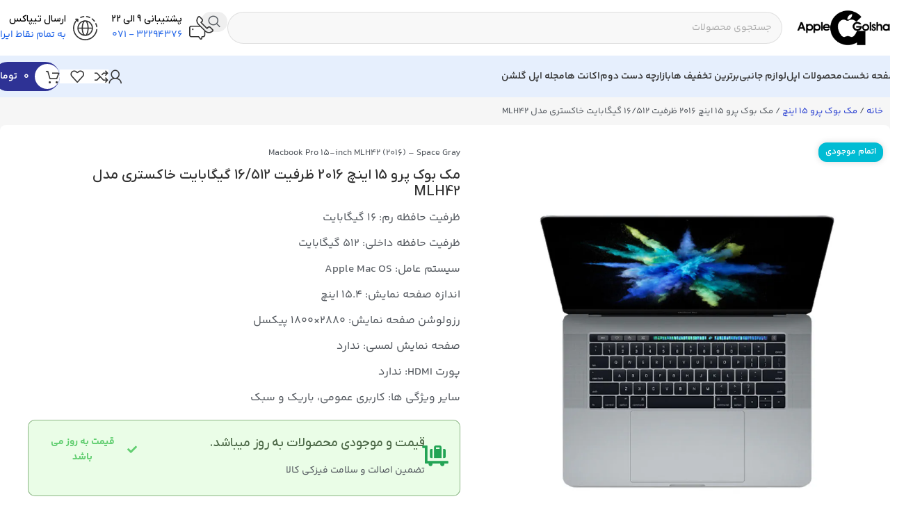

--- FILE ---
content_type: text/html; charset=UTF-8
request_url: https://applegolshan.com/product/%D9%85%DA%A9-%D8%A8%D9%88%DA%A9-%D9%BE%D8%B1%D9%88-15-%D8%A7%DB%8C%D9%86%DA%86-%D9%85%D8%AF%D9%84-mlh42/
body_size: 52126
content:
<!DOCTYPE html>
<html dir="rtl" lang="fa-IR" prefix="og: https://ogp.me/ns#">
<head><meta charset="UTF-8"><script>if(navigator.userAgent.match(/MSIE|Internet Explorer/i)||navigator.userAgent.match(/Trident\/7\..*?rv:11/i)){var href=document.location.href;if(!href.match(/[?&]nowprocket/)){if(href.indexOf("?")==-1){if(href.indexOf("#")==-1){document.location.href=href+"?nowprocket=1"}else{document.location.href=href.replace("#","?nowprocket=1#")}}else{if(href.indexOf("#")==-1){document.location.href=href+"&nowprocket=1"}else{document.location.href=href.replace("#","&nowprocket=1#")}}}}</script><script>(()=>{class RocketLazyLoadScripts{constructor(){this.v="2.0.3",this.userEvents=["keydown","keyup","mousedown","mouseup","mousemove","mouseover","mouseenter","mouseout","mouseleave","touchmove","touchstart","touchend","touchcancel","wheel","click","dblclick","input","visibilitychange"],this.attributeEvents=["onblur","onclick","oncontextmenu","ondblclick","onfocus","onmousedown","onmouseenter","onmouseleave","onmousemove","onmouseout","onmouseover","onmouseup","onmousewheel","onscroll","onsubmit"]}async t(){this.i(),this.o(),/iP(ad|hone)/.test(navigator.userAgent)&&this.h(),this.u(),this.l(this),this.m(),this.k(this),this.p(this),this._(),await Promise.all([this.R(),this.L()]),this.lastBreath=Date.now(),this.S(this),this.P(),this.D(),this.O(),this.M(),await this.C(this.delayedScripts.normal),await this.C(this.delayedScripts.defer),await this.C(this.delayedScripts.async),this.F("domReady"),await this.T(),await this.j(),await this.I(),this.F("windowLoad"),await this.A(),window.dispatchEvent(new Event("rocket-allScriptsLoaded")),this.everythingLoaded=!0,this.lastTouchEnd&&await new Promise((t=>setTimeout(t,500-Date.now()+this.lastTouchEnd))),this.H(),this.F("all"),this.U(),this.W()}i(){this.CSPIssue=sessionStorage.getItem("rocketCSPIssue"),document.addEventListener("securitypolicyviolation",(t=>{this.CSPIssue||"script-src-elem"!==t.violatedDirective||"data"!==t.blockedURI||(this.CSPIssue=!0,sessionStorage.setItem("rocketCSPIssue",!0))}),{isRocket:!0})}o(){window.addEventListener("pageshow",(t=>{this.persisted=t.persisted,this.realWindowLoadedFired=!0}),{isRocket:!0}),window.addEventListener("pagehide",(()=>{this.onFirstUserAction=null}),{isRocket:!0})}h(){let t;function e(e){t=e}window.addEventListener("touchstart",e,{isRocket:!0}),window.addEventListener("touchend",(function i(o){Math.abs(o.changedTouches[0].pageX-t.changedTouches[0].pageX)<10&&Math.abs(o.changedTouches[0].pageY-t.changedTouches[0].pageY)<10&&o.timeStamp-t.timeStamp<200&&(o.target.dispatchEvent(new PointerEvent("click",{target:o.target,bubbles:!0,cancelable:!0,detail:1})),event.preventDefault(),window.removeEventListener("touchstart",e,{isRocket:!0}),window.removeEventListener("touchend",i,{isRocket:!0}))}),{isRocket:!0})}q(t){this.userActionTriggered||("mousemove"!==t.type||this.firstMousemoveIgnored?"keyup"===t.type||"mouseover"===t.type||"mouseout"===t.type||(this.userActionTriggered=!0,this.onFirstUserAction&&this.onFirstUserAction()):this.firstMousemoveIgnored=!0),"click"===t.type&&t.preventDefault(),this.savedUserEvents.length>0&&(t.stopPropagation(),t.stopImmediatePropagation()),"touchstart"===this.lastEvent&&"touchend"===t.type&&(this.lastTouchEnd=Date.now()),"click"===t.type&&(this.lastTouchEnd=0),this.lastEvent=t.type,this.savedUserEvents.push(t)}u(){this.savedUserEvents=[],this.userEventHandler=this.q.bind(this),this.userEvents.forEach((t=>window.addEventListener(t,this.userEventHandler,{passive:!1,isRocket:!0})))}U(){this.userEvents.forEach((t=>window.removeEventListener(t,this.userEventHandler,{passive:!1,isRocket:!0}))),this.savedUserEvents.forEach((t=>{t.target.dispatchEvent(new window[t.constructor.name](t.type,t))}))}m(){this.eventsMutationObserver=new MutationObserver((t=>{const e="return false";for(const i of t){if("attributes"===i.type){const t=i.target.getAttribute(i.attributeName);t&&t!==e&&(i.target.setAttribute("data-rocket-"+i.attributeName,t),i.target["rocket"+i.attributeName]=new Function("event",t),i.target.setAttribute(i.attributeName,e))}"childList"===i.type&&i.addedNodes.forEach((t=>{if(t.nodeType===Node.ELEMENT_NODE)for(const i of t.attributes)this.attributeEvents.includes(i.name)&&i.value&&""!==i.value&&(t.setAttribute("data-rocket-"+i.name,i.value),t["rocket"+i.name]=new Function("event",i.value),t.setAttribute(i.name,e))}))}})),this.eventsMutationObserver.observe(document,{subtree:!0,childList:!0,attributeFilter:this.attributeEvents})}H(){this.eventsMutationObserver.disconnect(),this.attributeEvents.forEach((t=>{document.querySelectorAll("[data-rocket-"+t+"]").forEach((e=>{e.setAttribute(t,e.getAttribute("data-rocket-"+t)),e.removeAttribute("data-rocket-"+t)}))}))}k(t){Object.defineProperty(HTMLElement.prototype,"onclick",{get(){return this.rocketonclick||null},set(e){this.rocketonclick=e,this.setAttribute(t.everythingLoaded?"onclick":"data-rocket-onclick","this.rocketonclick(event)")}})}S(t){function e(e,i){let o=e[i];e[i]=null,Object.defineProperty(e,i,{get:()=>o,set(s){t.everythingLoaded?o=s:e["rocket"+i]=o=s}})}e(document,"onreadystatechange"),e(window,"onload"),e(window,"onpageshow");try{Object.defineProperty(document,"readyState",{get:()=>t.rocketReadyState,set(e){t.rocketReadyState=e},configurable:!0}),document.readyState="loading"}catch(t){console.log("WPRocket DJE readyState conflict, bypassing")}}l(t){this.originalAddEventListener=EventTarget.prototype.addEventListener,this.originalRemoveEventListener=EventTarget.prototype.removeEventListener,this.savedEventListeners=[],EventTarget.prototype.addEventListener=function(e,i,o){o&&o.isRocket||!t.B(e,this)&&!t.userEvents.includes(e)||t.B(e,this)&&!t.userActionTriggered||e.startsWith("rocket-")||t.everythingLoaded?t.originalAddEventListener.call(this,e,i,o):t.savedEventListeners.push({target:this,remove:!1,type:e,func:i,options:o})},EventTarget.prototype.removeEventListener=function(e,i,o){o&&o.isRocket||!t.B(e,this)&&!t.userEvents.includes(e)||t.B(e,this)&&!t.userActionTriggered||e.startsWith("rocket-")||t.everythingLoaded?t.originalRemoveEventListener.call(this,e,i,o):t.savedEventListeners.push({target:this,remove:!0,type:e,func:i,options:o})}}F(t){"all"===t&&(EventTarget.prototype.addEventListener=this.originalAddEventListener,EventTarget.prototype.removeEventListener=this.originalRemoveEventListener),this.savedEventListeners=this.savedEventListeners.filter((e=>{let i=e.type,o=e.target||window;return"domReady"===t&&"DOMContentLoaded"!==i&&"readystatechange"!==i||("windowLoad"===t&&"load"!==i&&"readystatechange"!==i&&"pageshow"!==i||(this.B(i,o)&&(i="rocket-"+i),e.remove?o.removeEventListener(i,e.func,e.options):o.addEventListener(i,e.func,e.options),!1))}))}p(t){let e;function i(e){return t.everythingLoaded?e:e.split(" ").map((t=>"load"===t||t.startsWith("load.")?"rocket-jquery-load":t)).join(" ")}function o(o){function s(e){const s=o.fn[e];o.fn[e]=o.fn.init.prototype[e]=function(){return this[0]===window&&t.userActionTriggered&&("string"==typeof arguments[0]||arguments[0]instanceof String?arguments[0]=i(arguments[0]):"object"==typeof arguments[0]&&Object.keys(arguments[0]).forEach((t=>{const e=arguments[0][t];delete arguments[0][t],arguments[0][i(t)]=e}))),s.apply(this,arguments),this}}if(o&&o.fn&&!t.allJQueries.includes(o)){const e={DOMContentLoaded:[],"rocket-DOMContentLoaded":[]};for(const t in e)document.addEventListener(t,(()=>{e[t].forEach((t=>t()))}),{isRocket:!0});o.fn.ready=o.fn.init.prototype.ready=function(i){function s(){parseInt(o.fn.jquery)>2?setTimeout((()=>i.bind(document)(o))):i.bind(document)(o)}return t.realDomReadyFired?!t.userActionTriggered||t.fauxDomReadyFired?s():e["rocket-DOMContentLoaded"].push(s):e.DOMContentLoaded.push(s),o([])},s("on"),s("one"),s("off"),t.allJQueries.push(o)}e=o}t.allJQueries=[],o(window.jQuery),Object.defineProperty(window,"jQuery",{get:()=>e,set(t){o(t)}})}P(){const t=new Map;document.write=document.writeln=function(e){const i=document.currentScript,o=document.createRange(),s=i.parentElement;let n=t.get(i);void 0===n&&(n=i.nextSibling,t.set(i,n));const c=document.createDocumentFragment();o.setStart(c,0),c.appendChild(o.createContextualFragment(e)),s.insertBefore(c,n)}}async R(){return new Promise((t=>{this.userActionTriggered?t():this.onFirstUserAction=t}))}async L(){return new Promise((t=>{document.addEventListener("DOMContentLoaded",(()=>{this.realDomReadyFired=!0,t()}),{isRocket:!0})}))}async I(){return this.realWindowLoadedFired?Promise.resolve():new Promise((t=>{window.addEventListener("load",t,{isRocket:!0})}))}M(){this.pendingScripts=[];this.scriptsMutationObserver=new MutationObserver((t=>{for(const e of t)e.addedNodes.forEach((t=>{"SCRIPT"!==t.tagName||t.noModule||t.isWPRocket||this.pendingScripts.push({script:t,promise:new Promise((e=>{const i=()=>{const i=this.pendingScripts.findIndex((e=>e.script===t));i>=0&&this.pendingScripts.splice(i,1),e()};t.addEventListener("load",i,{isRocket:!0}),t.addEventListener("error",i,{isRocket:!0}),setTimeout(i,1e3)}))})}))})),this.scriptsMutationObserver.observe(document,{childList:!0,subtree:!0})}async j(){await this.J(),this.pendingScripts.length?(await this.pendingScripts[0].promise,await this.j()):this.scriptsMutationObserver.disconnect()}D(){this.delayedScripts={normal:[],async:[],defer:[]},document.querySelectorAll("script[type$=rocketlazyloadscript]").forEach((t=>{t.hasAttribute("data-rocket-src")?t.hasAttribute("async")&&!1!==t.async?this.delayedScripts.async.push(t):t.hasAttribute("defer")&&!1!==t.defer||"module"===t.getAttribute("data-rocket-type")?this.delayedScripts.defer.push(t):this.delayedScripts.normal.push(t):this.delayedScripts.normal.push(t)}))}async _(){await this.L();let t=[];document.querySelectorAll("script[type$=rocketlazyloadscript][data-rocket-src]").forEach((e=>{let i=e.getAttribute("data-rocket-src");if(i&&!i.startsWith("data:")){i.startsWith("//")&&(i=location.protocol+i);try{const o=new URL(i).origin;o!==location.origin&&t.push({src:o,crossOrigin:e.crossOrigin||"module"===e.getAttribute("data-rocket-type")})}catch(t){}}})),t=[...new Map(t.map((t=>[JSON.stringify(t),t]))).values()],this.N(t,"preconnect")}async $(t){if(await this.G(),!0!==t.noModule||!("noModule"in HTMLScriptElement.prototype))return new Promise((e=>{let i;function o(){(i||t).setAttribute("data-rocket-status","executed"),e()}try{if(navigator.userAgent.includes("Firefox/")||""===navigator.vendor||this.CSPIssue)i=document.createElement("script"),[...t.attributes].forEach((t=>{let e=t.nodeName;"type"!==e&&("data-rocket-type"===e&&(e="type"),"data-rocket-src"===e&&(e="src"),i.setAttribute(e,t.nodeValue))})),t.text&&(i.text=t.text),t.nonce&&(i.nonce=t.nonce),i.hasAttribute("src")?(i.addEventListener("load",o,{isRocket:!0}),i.addEventListener("error",(()=>{i.setAttribute("data-rocket-status","failed-network"),e()}),{isRocket:!0}),setTimeout((()=>{i.isConnected||e()}),1)):(i.text=t.text,o()),i.isWPRocket=!0,t.parentNode.replaceChild(i,t);else{const i=t.getAttribute("data-rocket-type"),s=t.getAttribute("data-rocket-src");i?(t.type=i,t.removeAttribute("data-rocket-type")):t.removeAttribute("type"),t.addEventListener("load",o,{isRocket:!0}),t.addEventListener("error",(i=>{this.CSPIssue&&i.target.src.startsWith("data:")?(console.log("WPRocket: CSP fallback activated"),t.removeAttribute("src"),this.$(t).then(e)):(t.setAttribute("data-rocket-status","failed-network"),e())}),{isRocket:!0}),s?(t.fetchPriority="high",t.removeAttribute("data-rocket-src"),t.src=s):t.src="data:text/javascript;base64,"+window.btoa(unescape(encodeURIComponent(t.text)))}}catch(i){t.setAttribute("data-rocket-status","failed-transform"),e()}}));t.setAttribute("data-rocket-status","skipped")}async C(t){const e=t.shift();return e?(e.isConnected&&await this.$(e),this.C(t)):Promise.resolve()}O(){this.N([...this.delayedScripts.normal,...this.delayedScripts.defer,...this.delayedScripts.async],"preload")}N(t,e){this.trash=this.trash||[];let i=!0;var o=document.createDocumentFragment();t.forEach((t=>{const s=t.getAttribute&&t.getAttribute("data-rocket-src")||t.src;if(s&&!s.startsWith("data:")){const n=document.createElement("link");n.href=s,n.rel=e,"preconnect"!==e&&(n.as="script",n.fetchPriority=i?"high":"low"),t.getAttribute&&"module"===t.getAttribute("data-rocket-type")&&(n.crossOrigin=!0),t.crossOrigin&&(n.crossOrigin=t.crossOrigin),t.integrity&&(n.integrity=t.integrity),t.nonce&&(n.nonce=t.nonce),o.appendChild(n),this.trash.push(n),i=!1}})),document.head.appendChild(o)}W(){this.trash.forEach((t=>t.remove()))}async T(){try{document.readyState="interactive"}catch(t){}this.fauxDomReadyFired=!0;try{await this.G(),document.dispatchEvent(new Event("rocket-readystatechange")),await this.G(),document.rocketonreadystatechange&&document.rocketonreadystatechange(),await this.G(),document.dispatchEvent(new Event("rocket-DOMContentLoaded")),await this.G(),window.dispatchEvent(new Event("rocket-DOMContentLoaded"))}catch(t){console.error(t)}}async A(){try{document.readyState="complete"}catch(t){}try{await this.G(),document.dispatchEvent(new Event("rocket-readystatechange")),await this.G(),document.rocketonreadystatechange&&document.rocketonreadystatechange(),await this.G(),window.dispatchEvent(new Event("rocket-load")),await this.G(),window.rocketonload&&window.rocketonload(),await this.G(),this.allJQueries.forEach((t=>t(window).trigger("rocket-jquery-load"))),await this.G();const t=new Event("rocket-pageshow");t.persisted=this.persisted,window.dispatchEvent(t),await this.G(),window.rocketonpageshow&&window.rocketonpageshow({persisted:this.persisted})}catch(t){console.error(t)}}async G(){Date.now()-this.lastBreath>45&&(await this.J(),this.lastBreath=Date.now())}async J(){return document.hidden?new Promise((t=>setTimeout(t))):new Promise((t=>requestAnimationFrame(t)))}B(t,e){return e===document&&"readystatechange"===t||(e===document&&"DOMContentLoaded"===t||(e===window&&"DOMContentLoaded"===t||(e===window&&"load"===t||e===window&&"pageshow"===t)))}static run(){(new RocketLazyLoadScripts).t()}}RocketLazyLoadScripts.run()})();</script>
	
	<link rel="profile" href="https://gmpg.org/xfn/11">
	<link rel="pingback" href="https://applegolshan.com/xmlrpc.php">

		<style>img:is([sizes="auto" i], [sizes^="auto," i]) { contain-intrinsic-size: 3000px 1500px }</style>
	
<!-- بهینه‌سازی موتور جستجو توسط Rank Math - https://rankmath.com/ -->
<title>بررسی، مقایسه و قیمت خرید مک بوک پرو 15 اینچ 2016 ظرفیت 16/512 گیگابایت خاکستری مدل MLH42</title>
<meta name="description" content="بررسی، مقایسه و قیمت خرید مک بوک پرو 15 اینچ 2016 ظرفیت 16/512 گیگابایت خاکستری مدل MLH42 از وبسایت اپل گلشن"/>
<meta name="robots" content="follow, index, max-snippet:-1, max-video-preview:-1, max-image-preview:large"/>
<link rel="canonical" href="https://applegolshan.com/product/%d9%85%da%a9-%d8%a8%d9%88%da%a9-%d9%be%d8%b1%d9%88-15-%d8%a7%db%8c%d9%86%da%86-%d9%85%d8%af%d9%84-mlh42/" />
<meta property="og:locale" content="fa_IR" />
<meta property="og:type" content="product" />
<meta property="og:title" content="بررسی، مقایسه و قیمت خرید مک بوک پرو 15 اینچ 2016 ظرفیت 16/512 گیگابایت خاکستری مدل MLH42" />
<meta property="og:description" content="بررسی، مقایسه و قیمت خرید مک بوک پرو 15 اینچ 2016 ظرفیت 16/512 گیگابایت خاکستری مدل MLH42 از وبسایت اپل گلشن" />
<meta property="og:url" content="https://applegolshan.com/product/%d9%85%da%a9-%d8%a8%d9%88%da%a9-%d9%be%d8%b1%d9%88-15-%d8%a7%db%8c%d9%86%da%86-%d9%85%d8%af%d9%84-mlh42/" />
<meta property="og:site_name" content="اپل گلشن" />
<meta property="og:updated_time" content="2025-05-05T20:08:46+03:30" />
<meta property="og:image" content="https://applegolshan.com/wp-content/uploads/2023/08/product-imagemac-pro-3.jpg" />
<meta property="og:image:secure_url" content="https://applegolshan.com/wp-content/uploads/2023/08/product-imagemac-pro-3.jpg" />
<meta property="og:image:width" content="900" />
<meta property="og:image:height" content="1024" />
<meta property="og:image:alt" content="مک بوک پرو 15 اینچ 2016 ظرفیت 16/512 گیگابایت خاکستری مدل MLH42" />
<meta property="og:image:type" content="image/jpeg" />
<meta property="product:price:currency" content="IRR" />
<meta name="twitter:card" content="summary_large_image" />
<meta name="twitter:title" content="بررسی، مقایسه و قیمت خرید مک بوک پرو 15 اینچ 2016 ظرفیت 16/512 گیگابایت خاکستری مدل MLH42" />
<meta name="twitter:description" content="بررسی، مقایسه و قیمت خرید مک بوک پرو 15 اینچ 2016 ظرفیت 16/512 گیگابایت خاکستری مدل MLH42 از وبسایت اپل گلشن" />
<meta name="twitter:image" content="https://applegolshan.com/wp-content/uploads/2023/08/product-imagemac-pro-3.jpg" />
<meta name="twitter:label1" content="قیمت" />
<meta name="twitter:data1" content="۰&nbsp;تومان" />
<meta name="twitter:label2" content="دسترسی" />
<meta name="twitter:data2" content="ناموجود" />
<script type="application/ld+json" class="rank-math-schema">{"@context":"https://schema.org","@graph":[{"@type":["MobilePhoneStore","Organization"],"@id":"https://applegolshan.com/#organization","name":"\u0627\u067e\u0644 \u06af\u0644\u0634\u0646","url":"https://applegolshan.com","sameAs":["https://www.instagram.com/applegolshan.shiraz/"],"logo":{"@type":"ImageObject","@id":"https://applegolshan.com/#logo","url":"https://applegolshan.com/wp-content/uploads/2023/11/golshan-new-logo.png","contentUrl":"https://applegolshan.com/wp-content/uploads/2023/11/golshan-new-logo.png","caption":"\u0627\u067e\u0644 \u06af\u0644\u0634\u0646","inLanguage":"fa-IR","width":"500","height":"305"},"openingHours":["Monday,Tuesday,Wednesday,Thursday,Friday,Saturday,Sunday 09:00-17:00"],"image":{"@id":"https://applegolshan.com/#logo"}},{"@type":"WebSite","@id":"https://applegolshan.com/#website","url":"https://applegolshan.com","name":"\u0627\u067e\u0644 \u06af\u0644\u0634\u0646","alternateName":"\u0627\u067e\u0644 \u06af\u0644\u0634\u0646","publisher":{"@id":"https://applegolshan.com/#organization"},"inLanguage":"fa-IR"},{"@type":"ImageObject","@id":"https://applegolshan.com/wp-content/uploads/2023/08/product-imagemac-pro-3.jpg","url":"https://applegolshan.com/wp-content/uploads/2023/08/product-imagemac-pro-3.jpg","width":"900","height":"1024","caption":"\u0645\u06a9 \u0628\u0648\u06a9 \u067e\u0631\u0648 15 \u0627\u06cc\u0646\u0686 2016 \u0638\u0631\u0641\u06cc\u062a 16/512 \u06af\u06cc\u06af\u0627\u0628\u0627\u06cc\u062a \u062e\u0627\u06a9\u0633\u062a\u0631\u06cc \u0645\u062f\u0644 MLH42","inLanguage":"fa-IR"},{"@type":"BreadcrumbList","@id":"https://applegolshan.com/product/%d9%85%da%a9-%d8%a8%d9%88%da%a9-%d9%be%d8%b1%d9%88-15-%d8%a7%db%8c%d9%86%da%86-%d9%85%d8%af%d9%84-mlh42/#breadcrumb","itemListElement":[{"@type":"ListItem","position":"1","item":{"@id":"https://applegolshan.com","name":"\u062e\u0627\u0646\u0647"}},{"@type":"ListItem","position":"2","item":{"@id":"https://applegolshan.com/product/%d9%85%da%a9-%d8%a8%d9%88%da%a9-%d9%be%d8%b1%d9%88-15-%d8%a7%db%8c%d9%86%da%86-%d9%85%d8%af%d9%84-mlh42/","name":"\u0645\u06a9 \u0628\u0648\u06a9 \u067e\u0631\u0648 15 \u0627\u06cc\u0646\u0686 2016 \u0638\u0631\u0641\u06cc\u062a 16/512 \u06af\u06cc\u06af\u0627\u0628\u0627\u06cc\u062a \u062e\u0627\u06a9\u0633\u062a\u0631\u06cc \u0645\u062f\u0644 MLH42"}}]},{"@type":"ItemPage","@id":"https://applegolshan.com/product/%d9%85%da%a9-%d8%a8%d9%88%da%a9-%d9%be%d8%b1%d9%88-15-%d8%a7%db%8c%d9%86%da%86-%d9%85%d8%af%d9%84-mlh42/#webpage","url":"https://applegolshan.com/product/%d9%85%da%a9-%d8%a8%d9%88%da%a9-%d9%be%d8%b1%d9%88-15-%d8%a7%db%8c%d9%86%da%86-%d9%85%d8%af%d9%84-mlh42/","name":"\u0628\u0631\u0631\u0633\u06cc\u060c \u0645\u0642\u0627\u06cc\u0633\u0647 \u0648 \u0642\u06cc\u0645\u062a \u062e\u0631\u06cc\u062f \u0645\u06a9 \u0628\u0648\u06a9 \u067e\u0631\u0648 15 \u0627\u06cc\u0646\u0686 2016 \u0638\u0631\u0641\u06cc\u062a 16/512 \u06af\u06cc\u06af\u0627\u0628\u0627\u06cc\u062a \u062e\u0627\u06a9\u0633\u062a\u0631\u06cc \u0645\u062f\u0644 MLH42","datePublished":"2023-08-14T21:15:56+03:30","dateModified":"2025-05-05T20:08:46+03:30","isPartOf":{"@id":"https://applegolshan.com/#website"},"primaryImageOfPage":{"@id":"https://applegolshan.com/wp-content/uploads/2023/08/product-imagemac-pro-3.jpg"},"inLanguage":"fa-IR","breadcrumb":{"@id":"https://applegolshan.com/product/%d9%85%da%a9-%d8%a8%d9%88%da%a9-%d9%be%d8%b1%d9%88-15-%d8%a7%db%8c%d9%86%da%86-%d9%85%d8%af%d9%84-mlh42/#breadcrumb"}},{"@type":"Product","name":"\u0628\u0631\u0631\u0633\u06cc\u060c \u0645\u0642\u0627\u06cc\u0633\u0647 \u0648 \u0642\u06cc\u0645\u062a \u062e\u0631\u06cc\u062f \u0645\u06a9 \u0628\u0648\u06a9 \u067e\u0631\u0648 15 \u0627\u06cc\u0646\u0686 2016 \u0638\u0631\u0641\u06cc\u062a 16/512 \u06af\u06cc\u06af\u0627\u0628\u0627\u06cc\u062a \u062e\u0627\u06a9\u0633\u062a\u0631\u06cc \u0645\u062f\u0644 MLH42","description":"\u0628\u0631\u0631\u0633\u06cc\u060c \u0645\u0642\u0627\u06cc\u0633\u0647 \u0648 \u0642\u06cc\u0645\u062a \u062e\u0631\u06cc\u062f \u0645\u06a9 \u0628\u0648\u06a9 \u067e\u0631\u0648 15 \u0627\u06cc\u0646\u0686 2016 \u0638\u0631\u0641\u06cc\u062a 16/512 \u06af\u06cc\u06af\u0627\u0628\u0627\u06cc\u062a \u062e\u0627\u06a9\u0633\u062a\u0631\u06cc \u0645\u062f\u0644 MLH42 \u0627\u0632 \u0648\u0628\u0633\u0627\u06cc\u062a \u0627\u067e\u0644 \u06af\u0644\u0634\u0646","category":"\u0645\u06a9 \u0628\u0648\u06a9 \u067e\u0631\u0648 15 \u0627\u06cc\u0646\u0686","mainEntityOfPage":{"@id":"https://applegolshan.com/product/%d9%85%da%a9-%d8%a8%d9%88%da%a9-%d9%be%d8%b1%d9%88-15-%d8%a7%db%8c%d9%86%da%86-%d9%85%d8%af%d9%84-mlh42/#webpage"},"image":[{"@type":"ImageObject","url":"https://applegolshan.com/wp-content/uploads/2023/08/product-imagemac-pro-3.jpg","height":"1024","width":"900"}],"additionalProperty":[{"@type":"PropertyValue","name":"pa_%d8%a7%d8%a8%d8%b9%d8%a7%d8%af","value":"1.55 \u00d7 24.07 \u00d7 34.93 \u0633\u0627\u0646\u062a\u06cc \u0645\u062a\u0631"},{"@type":"PropertyValue","name":"pa_%d8%b3%d8%a7%db%8c%d8%b2-%d8%b5%d9%81%d8%ad%d9%87-%d9%86%d9%85%d8%a7%db%8c%d8%b4","value":"15 \u0627\u06cc\u0646\u0686"},{"@type":"PropertyValue","name":"pa_brands","value":"Apple"},{"@type":"PropertyValue","name":"pa_%d8%b3%db%8c%d9%85%da%a9%d8%a7%d8%b1%d8%aa","value":"\u0646\u062f\u0627\u0631\u062f"},{"@type":"PropertyValue","name":"pa_%d9%88%d8%b2%d9%86","value":"1.83 \u06a9\u06cc\u0644\u0648 \u06af\u0631\u0645"},{"@type":"PropertyValue","name":"pa_%d8%b3%d8%a7%d9%84-%d8%aa%d9%88%d9%84%db%8c%d8%af","value":"2016"},{"@type":"PropertyValue","name":"pa_%d8%ac%d9%86%d8%b3-%d8%a8%d8%af%d9%86%d9%87","value":"\u0622\u0644\u0648\u0645\u06cc\u0646\u06cc\u0648\u0645"},{"@type":"PropertyValue","name":"pa_%d9%be%d8%b4%d8%aa%db%8c%d8%a8%d8%a7%d9%86%db%8c-%d8%a7%d8%b2-%d8%b2%d8%a8%d8%a7%d9%86-%d9%81%d8%a7%d8%b1%d8%b3%db%8c","value":"\u062f\u0627\u0631\u062f"},{"@type":"PropertyValue","name":"pa_%d9%85%d9%86%d9%88-%d9%81%d8%a7%d8%b1%d8%b3%db%8c","value":"\u0646\u062f\u0627\u0631\u062f"},{"@type":"PropertyValue","name":"pa_%d9%86%d9%88%d8%b9","value":"\u0631\u062a\u06cc\u0646\u0627"},{"@type":"PropertyValue","name":"pa_%d8%a7%d9%86%d8%af%d8%a7%d8%b2%d9%87","value":"15.4 \u0627\u06cc\u0646\u0686"},{"@type":"PropertyValue","name":"pa_%d8%b3%d8%a7%db%8c%d8%b1-%d9%85%d8%b4%d8%ae%d8%b5%d8%a7%d8%aa","value":"\u062a\u0631\u0627\u06a9\u0645 \u067e\u06cc\u06a9\u0633\u0644\u06cc: 220ppi"},{"@type":"PropertyValue","name":"pa_%d8%aa%d8%b9%d8%af%d8%a7%d8%af-%d8%b1%d9%86%da%af","value":"\u0645\u06cc\u0644\u06cc\u0648\u0646\u200c\u0647\u0627 \u0631\u0646\u06af \u062f\u0631 \u0628\u0627\u0632\u0647 DCI-P3"},{"@type":"PropertyValue","name":"pa_%d8%aa%d8%b1%d8%a7%d8%b4%d9%87","value":"Intel Core i7"},{"@type":"PropertyValue","name":"pa_gpu","value":"2GB Radeon Pro 455"},{"@type":"PropertyValue","name":"pa_cpu","value":"2.5GHz up to 2.8GHz Quad-core"},{"@type":"PropertyValue","name":"pa_%d8%b3%db%8c%d8%b3%d8%aa%d9%85-%d8%b9%d8%a7%d9%85%d9%84","value":"macOS"},{"@type":"PropertyValue","name":"pa_%d8%ad%d8%a7%d9%81%d8%b8%d9%87-%d8%af%d8%a7%d8%ae%d9%84%db%8c","value":"512GB SSD"},{"@type":"PropertyValue","name":"pa_-ram","value":"1208"},{"@type":"PropertyValue","name":"pa_%d8%ad%d8%a7%d9%81%d8%b8%d9%87-ram","value":"16GB 2133MHz LPDDR3"},{"@type":"PropertyValue","name":"pa_%d8%af%d9%88%d8%b1%d8%a8%db%8c%d9%86-%d8%b3%d9%84%d9%81%db%8c","value":"\u062f\u0627\u0631\u062f"},{"@type":"PropertyValue","name":"pa_%d8%a7%d9%85%da%a9%d8%a7%d9%86%d8%a7%d8%aa","value":"\u06a9\u06cc\u0641\u06cc\u062a \u062f\u0648\u0631\u0628\u06cc\u0646 \u0633\u0644\u0641\u06cc: 720p"},{"@type":"PropertyValue","name":"pa_%d9%be%d9%88%d8%b1%d8%aa-%d8%a7%d9%86%d8%aa%d9%82%d8%a7%d9%84-%d8%af%db%8c%d8%aa%d8%a7","value":"\u062f\u0627\u0631\u0627\u06cc 4 \u0639\u062f\u062f \u067e\u0648\u0631\u062a USB Type C \u0628\u0627 \u0642\u0627\u0628\u0644\u06cc\u062a \u067e\u0634\u062a\u06cc\u0628\u0627\u0646\u06cc \u0627\u0632 ThunderBolt 3"},{"@type":"PropertyValue","name":"pa_%d8%b1%d8%a7%d8%af%db%8c%d9%88","value":"\u0646\u062f\u0627\u0631\u062f"},{"@type":"PropertyValue","name":"pa_%d8%a8%d9%84%d9%88%d8%aa%d9%88%d8%ab","value":"4.2"},{"@type":"PropertyValue","name":"pa_gps","value":"\u0646\u062f\u0627\u0631\u062f"},{"@type":"PropertyValue","name":"pa_nfc","value":"\u0646\u062f\u0627\u0631\u062f"},{"@type":"PropertyValue","name":"pa_-wifi","value":"1184"},{"@type":"PropertyValue","name":"pa_%d9%88%d8%a7%db%8c-%d9%81%d8%a7%db%8c-wifi","value":"Wi-Fi 802.11 b/g/n"},{"@type":"PropertyValue","name":"pa_-3-5","value":"644"},{"@type":"PropertyValue","name":"pa_%d8%ac%da%a9-3-5-%d9%85%db%8c%d9%84%db%8c-%d9%85%d8%aa%d8%b1%db%8c","value":"\u062f\u0627\u0631\u062f"},{"@type":"PropertyValue","name":"pa_%d8%aa%da%a9%d9%86%d9%88%d9%84%d9%88%da%98%db%8c-faceid","value":"\u0646\u062f\u0627\u0631\u062f"},{"@type":"PropertyValue","name":"pa_-faceid","value":"869"},{"@type":"PropertyValue","name":"pa_%d8%aa%da%a9%d9%86%d9%88%d9%84%d9%88%da%98%db%8c-touchid","value":"\u062f\u0627\u0631\u062f"},{"@type":"PropertyValue","name":"pa_-touchid","value":"1046"},{"@type":"PropertyValue","name":"pa_%d9%86%d9%88%d8%b9-%d8%a8%d8%a7%d8%aa%d8%b1%db%8c","value":"76 \u0648\u0627\u062a \u0633\u0627\u0639\u062a"},{"@type":"PropertyValue","name":"pa_","value":"1209"}],"@id":"https://applegolshan.com/product/%d9%85%da%a9-%d8%a8%d9%88%da%a9-%d9%be%d8%b1%d9%88-15-%d8%a7%db%8c%d9%86%da%86-%d9%85%d8%af%d9%84-mlh42/#richSnippet"}]}</script>
<!-- /افزونه سئو ورپرس Rank Math -->

<link rel='dns-prefetch' href='//unpkg.com' />
<link rel="alternate" type="application/rss+xml" title="اپل گلشن &raquo; خوراک" href="https://applegolshan.com/feed/" />
<link rel="alternate" type="application/rss+xml" title="اپل گلشن &raquo; خوراک دیدگاه‌ها" href="https://applegolshan.com/comments/feed/" />
<link rel="alternate" type="application/rss+xml" title="اپل گلشن &raquo; مک بوک پرو 15 اینچ 2016 ظرفیت 16/512 گیگابایت خاکستری مدل MLH42 خوراک دیدگاه‌ها" href="https://applegolshan.com/product/%d9%85%da%a9-%d8%a8%d9%88%da%a9-%d9%be%d8%b1%d9%88-15-%d8%a7%db%8c%d9%86%da%86-%d9%85%d8%af%d9%84-mlh42/feed/" />
<link rel='stylesheet' id='woodmart-style-css' href='https://applegolshan.com/wp-content/cache/background-css/1/applegolshan.com/wp-content/themes/woodmart/css/parts/base-rtl.min.css?ver=8.1.2&wpr_t=1765047739' type='text/css' media='all' />
<link rel='stylesheet' id='wd-widget-price-filter-css' href='https://applegolshan.com/wp-content/themes/woodmart/css/parts/woo-widget-price-filter.min.css?ver=8.1.2' type='text/css' media='all' />
<link rel='stylesheet' id='wp-block-library-rtl-css' href='https://applegolshan.com/wp-includes/css/dist/block-library/style-rtl.min.css?ver=6.8.3' type='text/css' media='all' />
<style id='safe-svg-svg-icon-style-inline-css' type='text/css'>
.safe-svg-cover{text-align:center}.safe-svg-cover .safe-svg-inside{display:inline-block;max-width:100%}.safe-svg-cover svg{fill:currentColor;height:100%;max-height:100%;max-width:100%;width:100%}

</style>
<style id='global-styles-inline-css' type='text/css'>
:root{--wp--preset--aspect-ratio--square: 1;--wp--preset--aspect-ratio--4-3: 4/3;--wp--preset--aspect-ratio--3-4: 3/4;--wp--preset--aspect-ratio--3-2: 3/2;--wp--preset--aspect-ratio--2-3: 2/3;--wp--preset--aspect-ratio--16-9: 16/9;--wp--preset--aspect-ratio--9-16: 9/16;--wp--preset--color--black: #000000;--wp--preset--color--cyan-bluish-gray: #abb8c3;--wp--preset--color--white: #ffffff;--wp--preset--color--pale-pink: #f78da7;--wp--preset--color--vivid-red: #cf2e2e;--wp--preset--color--luminous-vivid-orange: #ff6900;--wp--preset--color--luminous-vivid-amber: #fcb900;--wp--preset--color--light-green-cyan: #7bdcb5;--wp--preset--color--vivid-green-cyan: #00d084;--wp--preset--color--pale-cyan-blue: #8ed1fc;--wp--preset--color--vivid-cyan-blue: #0693e3;--wp--preset--color--vivid-purple: #9b51e0;--wp--preset--gradient--vivid-cyan-blue-to-vivid-purple: linear-gradient(135deg,rgba(6,147,227,1) 0%,rgb(155,81,224) 100%);--wp--preset--gradient--light-green-cyan-to-vivid-green-cyan: linear-gradient(135deg,rgb(122,220,180) 0%,rgb(0,208,130) 100%);--wp--preset--gradient--luminous-vivid-amber-to-luminous-vivid-orange: linear-gradient(135deg,rgba(252,185,0,1) 0%,rgba(255,105,0,1) 100%);--wp--preset--gradient--luminous-vivid-orange-to-vivid-red: linear-gradient(135deg,rgba(255,105,0,1) 0%,rgb(207,46,46) 100%);--wp--preset--gradient--very-light-gray-to-cyan-bluish-gray: linear-gradient(135deg,rgb(238,238,238) 0%,rgb(169,184,195) 100%);--wp--preset--gradient--cool-to-warm-spectrum: linear-gradient(135deg,rgb(74,234,220) 0%,rgb(151,120,209) 20%,rgb(207,42,186) 40%,rgb(238,44,130) 60%,rgb(251,105,98) 80%,rgb(254,248,76) 100%);--wp--preset--gradient--blush-light-purple: linear-gradient(135deg,rgb(255,206,236) 0%,rgb(152,150,240) 100%);--wp--preset--gradient--blush-bordeaux: linear-gradient(135deg,rgb(254,205,165) 0%,rgb(254,45,45) 50%,rgb(107,0,62) 100%);--wp--preset--gradient--luminous-dusk: linear-gradient(135deg,rgb(255,203,112) 0%,rgb(199,81,192) 50%,rgb(65,88,208) 100%);--wp--preset--gradient--pale-ocean: linear-gradient(135deg,rgb(255,245,203) 0%,rgb(182,227,212) 50%,rgb(51,167,181) 100%);--wp--preset--gradient--electric-grass: linear-gradient(135deg,rgb(202,248,128) 0%,rgb(113,206,126) 100%);--wp--preset--gradient--midnight: linear-gradient(135deg,rgb(2,3,129) 0%,rgb(40,116,252) 100%);--wp--preset--font-size--small: 13px;--wp--preset--font-size--medium: 20px;--wp--preset--font-size--large: 36px;--wp--preset--font-size--x-large: 42px;--wp--preset--spacing--20: 0.44rem;--wp--preset--spacing--30: 0.67rem;--wp--preset--spacing--40: 1rem;--wp--preset--spacing--50: 1.5rem;--wp--preset--spacing--60: 2.25rem;--wp--preset--spacing--70: 3.38rem;--wp--preset--spacing--80: 5.06rem;--wp--preset--shadow--natural: 6px 6px 9px rgba(0, 0, 0, 0.2);--wp--preset--shadow--deep: 12px 12px 50px rgba(0, 0, 0, 0.4);--wp--preset--shadow--sharp: 6px 6px 0px rgba(0, 0, 0, 0.2);--wp--preset--shadow--outlined: 6px 6px 0px -3px rgba(255, 255, 255, 1), 6px 6px rgba(0, 0, 0, 1);--wp--preset--shadow--crisp: 6px 6px 0px rgba(0, 0, 0, 1);}:where(body) { margin: 0; }.wp-site-blocks > .alignleft { float: left; margin-right: 2em; }.wp-site-blocks > .alignright { float: right; margin-left: 2em; }.wp-site-blocks > .aligncenter { justify-content: center; margin-left: auto; margin-right: auto; }:where(.is-layout-flex){gap: 0.5em;}:where(.is-layout-grid){gap: 0.5em;}.is-layout-flow > .alignleft{float: left;margin-inline-start: 0;margin-inline-end: 2em;}.is-layout-flow > .alignright{float: right;margin-inline-start: 2em;margin-inline-end: 0;}.is-layout-flow > .aligncenter{margin-left: auto !important;margin-right: auto !important;}.is-layout-constrained > .alignleft{float: left;margin-inline-start: 0;margin-inline-end: 2em;}.is-layout-constrained > .alignright{float: right;margin-inline-start: 2em;margin-inline-end: 0;}.is-layout-constrained > .aligncenter{margin-left: auto !important;margin-right: auto !important;}.is-layout-constrained > :where(:not(.alignleft):not(.alignright):not(.alignfull)){margin-left: auto !important;margin-right: auto !important;}body .is-layout-flex{display: flex;}.is-layout-flex{flex-wrap: wrap;align-items: center;}.is-layout-flex > :is(*, div){margin: 0;}body .is-layout-grid{display: grid;}.is-layout-grid > :is(*, div){margin: 0;}body{padding-top: 0px;padding-right: 0px;padding-bottom: 0px;padding-left: 0px;}a:where(:not(.wp-element-button)){text-decoration: none;}:root :where(.wp-element-button, .wp-block-button__link){background-color: #32373c;border-width: 0;color: #fff;font-family: inherit;font-size: inherit;line-height: inherit;padding: calc(0.667em + 2px) calc(1.333em + 2px);text-decoration: none;}.has-black-color{color: var(--wp--preset--color--black) !important;}.has-cyan-bluish-gray-color{color: var(--wp--preset--color--cyan-bluish-gray) !important;}.has-white-color{color: var(--wp--preset--color--white) !important;}.has-pale-pink-color{color: var(--wp--preset--color--pale-pink) !important;}.has-vivid-red-color{color: var(--wp--preset--color--vivid-red) !important;}.has-luminous-vivid-orange-color{color: var(--wp--preset--color--luminous-vivid-orange) !important;}.has-luminous-vivid-amber-color{color: var(--wp--preset--color--luminous-vivid-amber) !important;}.has-light-green-cyan-color{color: var(--wp--preset--color--light-green-cyan) !important;}.has-vivid-green-cyan-color{color: var(--wp--preset--color--vivid-green-cyan) !important;}.has-pale-cyan-blue-color{color: var(--wp--preset--color--pale-cyan-blue) !important;}.has-vivid-cyan-blue-color{color: var(--wp--preset--color--vivid-cyan-blue) !important;}.has-vivid-purple-color{color: var(--wp--preset--color--vivid-purple) !important;}.has-black-background-color{background-color: var(--wp--preset--color--black) !important;}.has-cyan-bluish-gray-background-color{background-color: var(--wp--preset--color--cyan-bluish-gray) !important;}.has-white-background-color{background-color: var(--wp--preset--color--white) !important;}.has-pale-pink-background-color{background-color: var(--wp--preset--color--pale-pink) !important;}.has-vivid-red-background-color{background-color: var(--wp--preset--color--vivid-red) !important;}.has-luminous-vivid-orange-background-color{background-color: var(--wp--preset--color--luminous-vivid-orange) !important;}.has-luminous-vivid-amber-background-color{background-color: var(--wp--preset--color--luminous-vivid-amber) !important;}.has-light-green-cyan-background-color{background-color: var(--wp--preset--color--light-green-cyan) !important;}.has-vivid-green-cyan-background-color{background-color: var(--wp--preset--color--vivid-green-cyan) !important;}.has-pale-cyan-blue-background-color{background-color: var(--wp--preset--color--pale-cyan-blue) !important;}.has-vivid-cyan-blue-background-color{background-color: var(--wp--preset--color--vivid-cyan-blue) !important;}.has-vivid-purple-background-color{background-color: var(--wp--preset--color--vivid-purple) !important;}.has-black-border-color{border-color: var(--wp--preset--color--black) !important;}.has-cyan-bluish-gray-border-color{border-color: var(--wp--preset--color--cyan-bluish-gray) !important;}.has-white-border-color{border-color: var(--wp--preset--color--white) !important;}.has-pale-pink-border-color{border-color: var(--wp--preset--color--pale-pink) !important;}.has-vivid-red-border-color{border-color: var(--wp--preset--color--vivid-red) !important;}.has-luminous-vivid-orange-border-color{border-color: var(--wp--preset--color--luminous-vivid-orange) !important;}.has-luminous-vivid-amber-border-color{border-color: var(--wp--preset--color--luminous-vivid-amber) !important;}.has-light-green-cyan-border-color{border-color: var(--wp--preset--color--light-green-cyan) !important;}.has-vivid-green-cyan-border-color{border-color: var(--wp--preset--color--vivid-green-cyan) !important;}.has-pale-cyan-blue-border-color{border-color: var(--wp--preset--color--pale-cyan-blue) !important;}.has-vivid-cyan-blue-border-color{border-color: var(--wp--preset--color--vivid-cyan-blue) !important;}.has-vivid-purple-border-color{border-color: var(--wp--preset--color--vivid-purple) !important;}.has-vivid-cyan-blue-to-vivid-purple-gradient-background{background: var(--wp--preset--gradient--vivid-cyan-blue-to-vivid-purple) !important;}.has-light-green-cyan-to-vivid-green-cyan-gradient-background{background: var(--wp--preset--gradient--light-green-cyan-to-vivid-green-cyan) !important;}.has-luminous-vivid-amber-to-luminous-vivid-orange-gradient-background{background: var(--wp--preset--gradient--luminous-vivid-amber-to-luminous-vivid-orange) !important;}.has-luminous-vivid-orange-to-vivid-red-gradient-background{background: var(--wp--preset--gradient--luminous-vivid-orange-to-vivid-red) !important;}.has-very-light-gray-to-cyan-bluish-gray-gradient-background{background: var(--wp--preset--gradient--very-light-gray-to-cyan-bluish-gray) !important;}.has-cool-to-warm-spectrum-gradient-background{background: var(--wp--preset--gradient--cool-to-warm-spectrum) !important;}.has-blush-light-purple-gradient-background{background: var(--wp--preset--gradient--blush-light-purple) !important;}.has-blush-bordeaux-gradient-background{background: var(--wp--preset--gradient--blush-bordeaux) !important;}.has-luminous-dusk-gradient-background{background: var(--wp--preset--gradient--luminous-dusk) !important;}.has-pale-ocean-gradient-background{background: var(--wp--preset--gradient--pale-ocean) !important;}.has-electric-grass-gradient-background{background: var(--wp--preset--gradient--electric-grass) !important;}.has-midnight-gradient-background{background: var(--wp--preset--gradient--midnight) !important;}.has-small-font-size{font-size: var(--wp--preset--font-size--small) !important;}.has-medium-font-size{font-size: var(--wp--preset--font-size--medium) !important;}.has-large-font-size{font-size: var(--wp--preset--font-size--large) !important;}.has-x-large-font-size{font-size: var(--wp--preset--font-size--x-large) !important;}
:where(.wp-block-post-template.is-layout-flex){gap: 1.25em;}:where(.wp-block-post-template.is-layout-grid){gap: 1.25em;}
:where(.wp-block-columns.is-layout-flex){gap: 2em;}:where(.wp-block-columns.is-layout-grid){gap: 2em;}
:root :where(.wp-block-pullquote){font-size: 1.5em;line-height: 1.6;}
</style>
<link data-minify="1" rel='stylesheet' id='digits-login-style-css' href='https://applegolshan.com/wp-content/cache/min/1/wp-content/plugins/digits/assets/css/login.min.css?ver=1755670728' type='text/css' media='all' />
<link rel='stylesheet' id='digits-style-css' href='https://applegolshan.com/wp-content/plugins/digits/assets/css/main.min.css?ver=8.4.7' type='text/css' media='all' />
<style id='digits-style-inline-css' type='text/css'>

                #woocommerce-order-data .address p:nth-child(3) a,.woocommerce-customer-details--phone{
                    text-align:right;
                    }
</style>
<style id='woocommerce-inline-inline-css' type='text/css'>
.woocommerce form .form-row .required { visibility: visible; }
</style>
<link data-minify="1" rel='stylesheet' id='custom_script11-css' href='https://applegolshan.com/wp-content/cache/min/1/wp-content/themes/woodmart/vc_templates/product-amazing/assets/css/master.css?ver=1755670728' type='text/css' media='all' />
<link data-minify="1" rel='stylesheet' id='elementor-icons-css' href='https://applegolshan.com/wp-content/cache/min/1/wp-content/plugins/elementor/assets/lib/eicons/css/elementor-icons.min.css?ver=1761403257' type='text/css' media='all' />
<link rel='stylesheet' id='elementor-frontend-css' href='https://applegolshan.com/wp-content/plugins/elementor/assets/css/frontend-rtl.min.css?ver=3.28.3' type='text/css' media='all' />
<link data-minify="1" rel='stylesheet' id='elementor-post-5516-css' href='https://applegolshan.com/wp-content/cache/min/1/wp-content/uploads/elementor/css/post-5516.css?ver=1755670728' type='text/css' media='all' />
<link rel='stylesheet' id='elementor-pro-css' href='https://applegolshan.com/wp-content/plugins/elementor-pro/assets/css/frontend-rtl.min.css?ver=3.24.4' type='text/css' media='all' />
<link rel='stylesheet' id='wd-helpers-wpb-elem-css' href='https://applegolshan.com/wp-content/themes/woodmart/css/parts/helpers-wpb-elem.min.css?ver=8.1.2' type='text/css' media='all' />
<link rel='stylesheet' id='wd-elementor-base-css' href='https://applegolshan.com/wp-content/themes/woodmart/css/parts/int-elem-base-rtl.min.css?ver=8.1.2' type='text/css' media='all' />
<link rel='stylesheet' id='wd-elementor-pro-base-css' href='https://applegolshan.com/wp-content/themes/woodmart/css/parts/int-elementor-pro-rtl.min.css?ver=8.1.2' type='text/css' media='all' />
<link rel='stylesheet' id='wd-woocommerce-base-css' href='https://applegolshan.com/wp-content/themes/woodmart/css/parts/woocommerce-base-rtl.min.css?ver=8.1.2' type='text/css' media='all' />
<link rel='stylesheet' id='wd-mod-star-rating-css' href='https://applegolshan.com/wp-content/themes/woodmart/css/parts/mod-star-rating.min.css?ver=8.1.2' type='text/css' media='all' />
<link rel='stylesheet' id='wd-woocommerce-block-notices-css' href='https://applegolshan.com/wp-content/themes/woodmart/css/parts/woo-mod-block-notices-rtl.min.css?ver=8.1.2' type='text/css' media='all' />
<link rel='stylesheet' id='wd-woo-mod-quantity-css' href='https://applegolshan.com/wp-content/themes/woodmart/css/parts/woo-mod-quantity.min.css?ver=8.1.2' type='text/css' media='all' />
<link rel='stylesheet' id='wd-woo-single-prod-el-base-css' href='https://applegolshan.com/wp-content/themes/woodmart/css/parts/woo-single-prod-el-base.min.css?ver=8.1.2' type='text/css' media='all' />
<link rel='stylesheet' id='wd-woo-mod-stock-status-css' href='https://applegolshan.com/wp-content/themes/woodmart/css/parts/woo-mod-stock-status.min.css?ver=8.1.2' type='text/css' media='all' />
<link rel='stylesheet' id='wd-woo-opt-hide-larger-price-css' href='https://applegolshan.com/wp-content/themes/woodmart/css/parts/woo-opt-hide-larger-price.min.css?ver=8.1.2' type='text/css' media='all' />
<link rel='stylesheet' id='wd-woo-mod-shop-attributes-css' href='https://applegolshan.com/wp-content/themes/woodmart/css/parts/woo-mod-shop-attributes.min.css?ver=8.1.2' type='text/css' media='all' />
<link rel='stylesheet' id='wd-wp-blocks-css' href='https://applegolshan.com/wp-content/themes/woodmart/css/parts/wp-blocks.min.css?ver=8.1.2' type='text/css' media='all' />
<link data-minify="1" rel='stylesheet' id='child-style-css' href='https://applegolshan.com/wp-content/cache/min/1/wp-content/themes/woodmart-child/style.css?ver=1755670728' type='text/css' media='all' />
<link rel='stylesheet' id='wd-header-base-css' href='https://applegolshan.com/wp-content/themes/woodmart/css/parts/header-base-rtl.min.css?ver=8.1.2' type='text/css' media='all' />
<link rel='stylesheet' id='wd-mod-tools-css' href='https://applegolshan.com/wp-content/themes/woodmart/css/parts/mod-tools.min.css?ver=8.1.2' type='text/css' media='all' />
<link rel='stylesheet' id='wd-header-search-css' href='https://applegolshan.com/wp-content/themes/woodmart/css/parts/header-el-search-rtl.min.css?ver=8.1.2' type='text/css' media='all' />
<link rel='stylesheet' id='wd-header-search-form-css' href='https://applegolshan.com/wp-content/themes/woodmart/css/parts/header-el-search-form-rtl.min.css?ver=8.1.2' type='text/css' media='all' />
<link rel='stylesheet' id='wd-wd-search-results-css' href='https://applegolshan.com/wp-content/themes/woodmart/css/parts/wd-search-results-rtl.min.css?ver=8.1.2' type='text/css' media='all' />
<link rel='stylesheet' id='wd-wd-search-form-css' href='https://applegolshan.com/wp-content/themes/woodmart/css/parts/wd-search-form.min.css?ver=8.1.2' type='text/css' media='all' />
<link rel='stylesheet' id='wd-header-elements-base-css' href='https://applegolshan.com/wp-content/themes/woodmart/css/parts/header-el-base-rtl.min.css?ver=8.1.2' type='text/css' media='all' />
<link rel='stylesheet' id='wd-info-box-css' href='https://applegolshan.com/wp-content/themes/woodmart/css/parts/el-info-box-rtl.min.css?ver=8.1.2' type='text/css' media='all' />
<link rel='stylesheet' id='wd-header-mobile-nav-dropdown-css' href='https://applegolshan.com/wp-content/themes/woodmart/css/parts/header-el-mobile-nav-dropdown.min.css?ver=8.1.2' type='text/css' media='all' />
<link rel='stylesheet' id='wd-woo-mod-login-form-css' href='https://applegolshan.com/wp-content/themes/woodmart/css/parts/woo-mod-login-form.min.css?ver=8.1.2' type='text/css' media='all' />
<link rel='stylesheet' id='wd-header-my-account-css' href='https://applegolshan.com/wp-content/themes/woodmart/css/parts/header-el-my-account-rtl.min.css?ver=8.1.2' type='text/css' media='all' />
<link rel='stylesheet' id='wd-mod-nav-menu-label-css' href='https://applegolshan.com/wp-content/themes/woodmart/css/parts/mod-nav-menu-label.min.css?ver=8.1.2' type='text/css' media='all' />
<link rel='stylesheet' id='wd-header-my-account-dropdown-css' href='https://applegolshan.com/wp-content/themes/woodmart/css/parts/header-el-my-account-dropdown-rtl.min.css?ver=8.1.2' type='text/css' media='all' />
<link rel='stylesheet' id='wd-mod-tools-design-8-css' href='https://applegolshan.com/wp-content/themes/woodmart/css/parts/mod-tools-design-8.min.css?ver=8.1.2' type='text/css' media='all' />
<link rel='stylesheet' id='wd-header-cart-side-css' href='https://applegolshan.com/wp-content/themes/woodmart/css/parts/header-el-cart-side.min.css?ver=8.1.2' type='text/css' media='all' />
<link rel='stylesheet' id='wd-header-cart-css' href='https://applegolshan.com/wp-content/themes/woodmart/css/parts/header-el-cart-rtl.min.css?ver=8.1.2' type='text/css' media='all' />
<link rel='stylesheet' id='wd-widget-shopping-cart-css' href='https://applegolshan.com/wp-content/themes/woodmart/css/parts/woo-widget-shopping-cart.min.css?ver=8.1.2' type='text/css' media='all' />
<link rel='stylesheet' id='wd-widget-product-list-css' href='https://applegolshan.com/wp-content/themes/woodmart/css/parts/woo-widget-product-list.min.css?ver=8.1.2' type='text/css' media='all' />
<link rel='stylesheet' id='wd-woo-single-prod-builder-css' href='https://applegolshan.com/wp-content/themes/woodmart/css/parts/woo-single-prod-builder.min.css?ver=8.1.2' type='text/css' media='all' />
<link rel='stylesheet' id='wd-woo-single-prod-el-gallery-css' href='https://applegolshan.com/wp-content/themes/woodmart/css/parts/woo-single-prod-el-gallery.min.css?ver=8.1.2' type='text/css' media='all' />
<link rel='stylesheet' id='wd-swiper-css' href='https://applegolshan.com/wp-content/themes/woodmart/css/parts/lib-swiper-rtl.min.css?ver=8.1.2' type='text/css' media='all' />
<link rel='stylesheet' id='wd-woo-mod-product-labels-css' href='https://applegolshan.com/wp-content/themes/woodmart/css/parts/woo-mod-product-labels.min.css?ver=8.1.2' type='text/css' media='all' />
<link rel='stylesheet' id='wd-swiper-arrows-css' href='https://applegolshan.com/wp-content/themes/woodmart/css/parts/lib-swiper-arrows-rtl.min.css?ver=8.1.2' type='text/css' media='all' />
<link rel='stylesheet' id='wd-photoswipe-css' href='https://applegolshan.com/wp-content/cache/background-css/1/applegolshan.com/wp-content/themes/woodmart/css/parts/lib-photoswipe-rtl.min.css?ver=8.1.2&wpr_t=1765047739' type='text/css' media='all' />
<link rel='stylesheet' id='wd-swiper-pagin-css' href='https://applegolshan.com/wp-content/themes/woodmart/css/parts/lib-swiper-pagin.min.css?ver=8.1.2' type='text/css' media='all' />
<link rel='stylesheet' id='wd-section-title-css' href='https://applegolshan.com/wp-content/themes/woodmart/css/parts/el-section-title-rtl.min.css?ver=8.1.2' type='text/css' media='all' />
<link rel='stylesheet' id='wd-social-icons-css' href='https://applegolshan.com/wp-content/themes/woodmart/css/parts/el-social-icons.min.css?ver=8.1.2' type='text/css' media='all' />
<link rel='stylesheet' id='wd-list-css' href='https://applegolshan.com/wp-content/themes/woodmart/css/parts/el-list-rtl.min.css?ver=8.1.2' type='text/css' media='all' />
<link rel='stylesheet' id='wd-el-list-css' href='https://applegolshan.com/wp-content/themes/woodmart/css/parts/el-list-wpb-elem.min.css?ver=8.1.2' type='text/css' media='all' />
<link rel='stylesheet' id='wd-text-block-css' href='https://applegolshan.com/wp-content/themes/woodmart/css/parts/el-text-block.min.css?ver=8.1.2' type='text/css' media='all' />
<link rel='stylesheet' id='wd-mod-comments-css' href='https://applegolshan.com/wp-content/themes/woodmart/css/parts/mod-comments-rtl.min.css?ver=8.1.2' type='text/css' media='all' />
<link rel='stylesheet' id='wd-woo-single-prod-opt-rating-summary-css' href='https://applegolshan.com/wp-content/themes/woodmart/css/parts/woo-single-prod-opt-rating-summary.min.css?ver=8.1.2' type='text/css' media='all' />
<link rel='stylesheet' id='wd-woo-single-prod-el-reviews-css' href='https://applegolshan.com/wp-content/themes/woodmart/css/parts/woo-single-prod-el-reviews.min.css?ver=8.1.2' type='text/css' media='all' />
<link rel='stylesheet' id='wd-woo-single-prod-el-reviews-style-1-css' href='https://applegolshan.com/wp-content/themes/woodmart/css/parts/woo-single-prod-el-reviews-style-1.min.css?ver=8.1.2' type='text/css' media='all' />
<link rel='stylesheet' id='wd-accordion-elem-wpb-css' href='https://applegolshan.com/wp-content/themes/woodmart/css/parts/el-accordion-wpb-elem-rtl.min.css?ver=8.1.2' type='text/css' media='all' />
<link rel='stylesheet' id='wd-accordion-css' href='https://applegolshan.com/wp-content/themes/woodmart/css/parts/el-accordion.min.css?ver=8.1.2' type='text/css' media='all' />
<link rel='stylesheet' id='wd-woo-mod-progress-bar-css' href='https://applegolshan.com/wp-content/themes/woodmart/css/parts/woo-mod-progress-bar.min.css?ver=8.1.2' type='text/css' media='all' />
<link rel='stylesheet' id='wd-product-loop-css' href='https://applegolshan.com/wp-content/themes/woodmart/css/parts/woo-product-loop-rtl.min.css?ver=8.1.2' type='text/css' media='all' />
<link rel='stylesheet' id='wd-product-loop-fw-button-css' href='https://applegolshan.com/wp-content/themes/woodmart/css/parts/woo-prod-loop-fw-button.min.css?ver=8.1.2' type='text/css' media='all' />
<link rel='stylesheet' id='wd-woo-mod-add-btn-replace-css' href='https://applegolshan.com/wp-content/themes/woodmart/css/parts/woo-mod-add-btn-replace.min.css?ver=8.1.2' type='text/css' media='all' />
<link rel='stylesheet' id='wd-mod-more-description-css' href='https://applegolshan.com/wp-content/themes/woodmart/css/parts/mod-more-description.min.css?ver=8.1.2' type='text/css' media='all' />
<link rel='stylesheet' id='wd-woo-opt-products-bg-css' href='https://applegolshan.com/wp-content/themes/woodmart/css/parts/woo-opt-products-bg.min.css?ver=8.1.2' type='text/css' media='all' />
<link rel='stylesheet' id='wd-woo-opt-stretch-cont-css' href='https://applegolshan.com/wp-content/themes/woodmart/css/parts/woo-opt-stretch-cont.min.css?ver=8.1.2' type='text/css' media='all' />
<link rel='stylesheet' id='wd-widget-collapse-css' href='https://applegolshan.com/wp-content/themes/woodmart/css/parts/opt-widget-collapse.min.css?ver=8.1.2' type='text/css' media='all' />
<link rel='stylesheet' id='wd-footer-base-css' href='https://applegolshan.com/wp-content/themes/woodmart/css/parts/footer-base.min.css?ver=8.1.2' type='text/css' media='all' />
<link rel='stylesheet' id='wd-social-icons-styles-css' href='https://applegolshan.com/wp-content/themes/woodmart/css/parts/el-social-styles.min.css?ver=8.1.2' type='text/css' media='all' />
<link rel='stylesheet' id='wd-scroll-top-css' href='https://applegolshan.com/wp-content/themes/woodmart/css/parts/opt-scrolltotop-rtl.min.css?ver=8.1.2' type='text/css' media='all' />
<link rel='stylesheet' id='wd-bottom-toolbar-css' href='https://applegolshan.com/wp-content/themes/woodmart/css/parts/opt-bottom-toolbar-rtl.min.css?ver=8.1.2' type='text/css' media='all' />
<link data-minify="1" rel='stylesheet' id='xts-style-header_513996-css' href='https://applegolshan.com/wp-content/cache/min/1/wp-content/uploads/2025/05/xts-header_513996-1746284106.css?ver=1755670728' type='text/css' media='all' />
<link data-minify="1" rel='stylesheet' id='xts-style-theme_settings_default-css' href='https://applegolshan.com/wp-content/cache/min/1/wp-content/uploads/2025/08/xts-theme_settings_default-1754991741.css?ver=1755670728' type='text/css' media='all' />
<script type="rocketlazyloadscript" data-rocket-type="text/javascript" data-rocket-src="https://applegolshan.com/wp-includes/js/jquery/jquery.min.js?ver=3.7.1" id="jquery-core-js" data-rocket-defer defer></script>
<script type="rocketlazyloadscript" data-rocket-type="text/javascript" data-rocket-src="https://applegolshan.com/wp-includes/js/jquery/jquery-migrate.min.js?ver=3.4.1" id="jquery-migrate-js" data-rocket-defer defer></script>
<script type="rocketlazyloadscript" data-rocket-type="text/javascript" data-rocket-src="https://applegolshan.com/wp-content/plugins/woocommerce/assets/js/zoom/jquery.zoom.min.js?ver=1.7.21-wc.10.3.3" id="wc-zoom-js" defer="defer" data-wp-strategy="defer"></script>
<script type="text/javascript" id="wc-single-product-js-extra">
/* <![CDATA[ */
var wc_single_product_params = {"i18n_required_rating_text":"\u062e\u0648\u0627\u0647\u0634\u0645\u0646\u062f\u06cc\u0645 \u06cc\u06a9 \u0631\u062a\u0628\u0647 \u0631\u0627 \u0627\u0646\u062a\u062e\u0627\u0628 \u06a9\u0646\u06cc\u062f","i18n_rating_options":["1 of 5 stars","2 of 5 stars","3 of 5 stars","4 of 5 stars","5 of 5 stars"],"i18n_product_gallery_trigger_text":"\u0645\u0634\u0627\u0647\u062f\u0647 \u06af\u0627\u0644\u0631\u06cc \u062a\u0635\u0627\u0648\u06cc\u0631 \u062f\u0631 \u062d\u0627\u0644\u062a \u062a\u0645\u0627\u0645 \u0635\u0641\u062d\u0647","review_rating_required":"yes","flexslider":{"rtl":true,"animation":"slide","smoothHeight":true,"directionNav":false,"controlNav":"thumbnails","slideshow":false,"animationSpeed":500,"animationLoop":false,"allowOneSlide":false},"zoom_enabled":"","zoom_options":[],"photoswipe_enabled":"","photoswipe_options":{"shareEl":false,"closeOnScroll":false,"history":false,"hideAnimationDuration":0,"showAnimationDuration":0},"flexslider_enabled":""};
/* ]]> */
</script>
<script type="rocketlazyloadscript" data-rocket-type="text/javascript" data-rocket-src="https://applegolshan.com/wp-content/plugins/woocommerce/assets/js/frontend/single-product.min.js?ver=10.3.3" id="wc-single-product-js" defer="defer" data-wp-strategy="defer"></script>
<script type="rocketlazyloadscript" data-rocket-type="text/javascript" data-rocket-src="https://applegolshan.com/wp-content/plugins/woocommerce/assets/js/jquery-blockui/jquery.blockUI.min.js?ver=2.7.0-wc.10.3.3" id="wc-jquery-blockui-js" defer="defer" data-wp-strategy="defer"></script>
<script type="rocketlazyloadscript" data-rocket-type="text/javascript" data-rocket-src="https://applegolshan.com/wp-content/plugins/woocommerce/assets/js/js-cookie/js.cookie.min.js?ver=2.1.4-wc.10.3.3" id="wc-js-cookie-js" defer="defer" data-wp-strategy="defer"></script>
<script type="text/javascript" id="woocommerce-js-extra">
/* <![CDATA[ */
var woocommerce_params = {"ajax_url":"\/wp-admin\/admin-ajax.php","wc_ajax_url":"\/?wc-ajax=%%endpoint%%","i18n_password_show":"\u0646\u0645\u0627\u06cc\u0634 \u0631\u0645\u0632\u0639\u0628\u0648\u0631","i18n_password_hide":"Hide password"};
/* ]]> */
</script>
<script type="rocketlazyloadscript" data-rocket-type="text/javascript" data-rocket-src="https://applegolshan.com/wp-content/plugins/woocommerce/assets/js/frontend/woocommerce.min.js?ver=10.3.3" id="woocommerce-js" defer="defer" data-wp-strategy="defer"></script>
<script type="rocketlazyloadscript" data-rocket-type="text/javascript" data-rocket-src="https://applegolshan.com/wp-content/themes/woodmart/js/libs/device.min.js?ver=8.1.2" id="wd-device-library-js" data-rocket-defer defer></script>
<script type="rocketlazyloadscript" data-rocket-type="text/javascript" data-rocket-src="https://applegolshan.com/wp-content/themes/woodmart/js/scripts/global/scrollBar.min.js?ver=8.1.2" id="wd-scrollbar-js" data-rocket-defer defer></script>
<script type="rocketlazyloadscript" data-rocket-type="text/javascript" data-rocket-src="https://applegolshan.com/wp-content/plugins/elementor/assets/lib/swiper/v8/swiper.min.js?ver=6.8.3" id="alfa_swiper_js-js" data-rocket-defer defer></script>
<link rel="https://api.w.org/" href="https://applegolshan.com/wp-json/" /><link rel="alternate" title="JSON" type="application/json" href="https://applegolshan.com/wp-json/wp/v2/product/813" /><link rel="EditURI" type="application/rsd+xml" title="RSD" href="https://applegolshan.com/xmlrpc.php?rsd" />
<link data-minify="1" rel="stylesheet" href="https://applegolshan.com/wp-content/cache/min/1/wp-content/themes/woodmart-child/rtl.css?ver=1755670728" type="text/css" media="screen" /><meta name="generator" content="WordPress 6.8.3" />
<link rel='shortlink' href='https://applegolshan.com/?p=813' />
<link rel="alternate" title="oEmbed (JSON)" type="application/json+oembed" href="https://applegolshan.com/wp-json/oembed/1.0/embed?url=https%3A%2F%2Fapplegolshan.com%2Fproduct%2F%25d9%2585%25da%25a9-%25d8%25a8%25d9%2588%25da%25a9-%25d9%25be%25d8%25b1%25d9%2588-15-%25d8%25a7%25db%258c%25d9%2586%25da%2586-%25d9%2585%25d8%25af%25d9%2584-mlh42%2F" />
<link rel="alternate" title="oEmbed (XML)" type="text/xml+oembed" href="https://applegolshan.com/wp-json/oembed/1.0/embed?url=https%3A%2F%2Fapplegolshan.com%2Fproduct%2F%25d9%2585%25da%25a9-%25d8%25a8%25d9%2588%25da%25a9-%25d9%25be%25d8%25b1%25d9%2588-15-%25d8%25a7%25db%258c%25d9%2586%25da%2586-%25d9%2585%25d8%25af%25d9%2584-mlh42%2F&#038;format=xml" />
<style>.woocommerce-product-gallery{ opacity: 1 !important; }</style>					<meta name="viewport" content="width=device-width, initial-scale=1.0, maximum-scale=1.0, user-scalable=no">
											<link rel="preload" as="font" href="https://applegolshan.com/wp-content/themes/woodmart/fonts/woodmart-font-1-400.woff2?v=8.1.2" type="font/woff2" crossorigin>
						<noscript><style>.woocommerce-product-gallery{ opacity: 1 !important; }</style></noscript>
	<meta name="generator" content="Elementor 3.28.3; features: additional_custom_breakpoints, e_local_google_fonts; settings: css_print_method-external, google_font-disabled, font_display-swap">
			<style>
				.e-con.e-parent:nth-of-type(n+4):not(.e-lazyloaded):not(.e-no-lazyload),
				.e-con.e-parent:nth-of-type(n+4):not(.e-lazyloaded):not(.e-no-lazyload) * {
					background-image: none !important;
				}
				@media screen and (max-height: 1024px) {
					.e-con.e-parent:nth-of-type(n+3):not(.e-lazyloaded):not(.e-no-lazyload),
					.e-con.e-parent:nth-of-type(n+3):not(.e-lazyloaded):not(.e-no-lazyload) * {
						background-image: none !important;
					}
				}
				@media screen and (max-height: 640px) {
					.e-con.e-parent:nth-of-type(n+2):not(.e-lazyloaded):not(.e-no-lazyload),
					.e-con.e-parent:nth-of-type(n+2):not(.e-lazyloaded):not(.e-no-lazyload) * {
						background-image: none !important;
					}
				}
			</style>
			        <style type="text/css">
            .digits_secure_modal_box, .digits_ui,
            .digits_secure_modal_box *, .digits_ui *,
            .digits_font, .dig_ma-box, .dig_ma-box input, .dig_ma-box input::placeholder, .dig_ma-box ::placeholder, .dig_ma-box label, .dig_ma-box button, .dig_ma-box select, .dig_ma-box * {
                font-family: 'Tahoma', sans-serif;
            }
        </style>
        <link rel="icon" href="https://applegolshan.com/wp-content/uploads/2023/09/cropped-icon-512x512-1-32x32.webp" sizes="32x32" />
<link rel="icon" href="https://applegolshan.com/wp-content/uploads/2023/09/cropped-icon-512x512-1-192x192.webp" sizes="192x192" />
<link rel="apple-touch-icon" href="https://applegolshan.com/wp-content/uploads/2023/09/cropped-icon-512x512-1-180x180.webp" />
<meta name="msapplication-TileImage" content="https://applegolshan.com/wp-content/uploads/2023/09/cropped-icon-512x512-1-270x270.png" />
		<style type="text/css" id="wp-custom-css">
			.elementor-element.elementor-element-379fb24.elementor-widget.elementor-widget-wd_text_block,.cart-content-wrapper>*:not(:is(.cart-data-form,.cart-totals-section)){
	display:none !important
}

p.woocommerce-shipping-destination {
    display: none !important;
}		</style>
		<style>
		
		</style><noscript><style id="rocket-lazyload-nojs-css">.rll-youtube-player, [data-lazy-src]{display:none !important;}</style></noscript><style id="wpr-lazyload-bg-container"></style><style id="wpr-lazyload-bg-exclusion"></style>
<noscript>
<style id="wpr-lazyload-bg-nostyle">input[type="date"]{--wpr-bg-70eb70d2-8eff-4ae1-b044-94c006d59af0: url('https://applegolshan.com/wp-content/themes/woodmart/inc/admin/assets/images/calend-d.svg');}[class*="color-scheme-light"] input[type='date']{--wpr-bg-bc5fdd89-2273-4007-a68c-755d2896514b: url('https://applegolshan.com/wp-content/themes/woodmart/inc/admin/assets/images/calend-l.svg');}.pswp__button,[class*="pswp__button--arrow--"]:before{--wpr-bg-b8f7faed-8aff-4ee9-b451-f7ea5f0d0781: url('https://applegolshan.com/wp-content/themes/woodmart/images/default-skin.png');}.pswp--svg .pswp__button,.pswp--svg [class*="pswp__button--arrow--"]:before{--wpr-bg-59a8f417-e8f5-453f-b3ae-08f1760f318b: url('https://applegolshan.com/wp-content/themes/woodmart/images/default-skin.svg');}.elementor-22278 .elementor-element.elementor-element-4b6e5e5:not(.elementor-motion-effects-element-type-background),.elementor-22278 .elementor-element.elementor-element-4b6e5e5>.elementor-motion-effects-container>.elementor-motion-effects-layer{--wpr-bg-c92d33a3-d7d3-4c80-8bbc-75093f8e10e7: url('https://applegolshan.com/wp-content/uploads/2023/10/Apple-devices.webp');}.elementor-23011 .elementor-element.elementor-element-80633b5:not(.elementor-motion-effects-element-type-background),.elementor-23011 .elementor-element.elementor-element-80633b5>.elementor-motion-effects-container>.elementor-motion-effects-layer{--wpr-bg-b65c5a69-f793-4ec5-80fe-a6f72e8b345d: url('https://applegolshan.com/wp-content/uploads/2023/10/iphone-accessories.webp');}.untdovr_flag_container_flag{--wpr-bg-b7812c44-23f1-41d1-ad05-6ddfd1b6fe0b: url('https://applegolshan.com/wp-content/plugins/digits/assets/images/flags-sprite.png');}</style>
</noscript>
<script type="application/javascript">const rocket_pairs = [{"selector":"input[type=\"date\"]","style":"input[type=\"date\"]{--wpr-bg-70eb70d2-8eff-4ae1-b044-94c006d59af0: url('https:\/\/applegolshan.com\/wp-content\/themes\/woodmart\/inc\/admin\/assets\/images\/calend-d.svg');}","hash":"70eb70d2-8eff-4ae1-b044-94c006d59af0","url":"https:\/\/applegolshan.com\/wp-content\/themes\/woodmart\/inc\/admin\/assets\/images\/calend-d.svg"},{"selector":"[class*=\"color-scheme-light\"] input[type='date']","style":"[class*=\"color-scheme-light\"] input[type='date']{--wpr-bg-bc5fdd89-2273-4007-a68c-755d2896514b: url('https:\/\/applegolshan.com\/wp-content\/themes\/woodmart\/inc\/admin\/assets\/images\/calend-l.svg');}","hash":"bc5fdd89-2273-4007-a68c-755d2896514b","url":"https:\/\/applegolshan.com\/wp-content\/themes\/woodmart\/inc\/admin\/assets\/images\/calend-l.svg"},{"selector":".pswp__button,[class*=\"pswp__button--arrow--\"]","style":".pswp__button,[class*=\"pswp__button--arrow--\"]:before{--wpr-bg-b8f7faed-8aff-4ee9-b451-f7ea5f0d0781: url('https:\/\/applegolshan.com\/wp-content\/themes\/woodmart\/images\/default-skin.png');}","hash":"b8f7faed-8aff-4ee9-b451-f7ea5f0d0781","url":"https:\/\/applegolshan.com\/wp-content\/themes\/woodmart\/images\/default-skin.png"},{"selector":".pswp--svg .pswp__button,.pswp--svg [class*=\"pswp__button--arrow--\"]","style":".pswp--svg .pswp__button,.pswp--svg [class*=\"pswp__button--arrow--\"]:before{--wpr-bg-59a8f417-e8f5-453f-b3ae-08f1760f318b: url('https:\/\/applegolshan.com\/wp-content\/themes\/woodmart\/images\/default-skin.svg');}","hash":"59a8f417-e8f5-453f-b3ae-08f1760f318b","url":"https:\/\/applegolshan.com\/wp-content\/themes\/woodmart\/images\/default-skin.svg"},{"selector":".elementor-22278 .elementor-element.elementor-element-4b6e5e5:not(.elementor-motion-effects-element-type-background),.elementor-22278 .elementor-element.elementor-element-4b6e5e5>.elementor-motion-effects-container>.elementor-motion-effects-layer","style":".elementor-22278 .elementor-element.elementor-element-4b6e5e5:not(.elementor-motion-effects-element-type-background),.elementor-22278 .elementor-element.elementor-element-4b6e5e5>.elementor-motion-effects-container>.elementor-motion-effects-layer{--wpr-bg-c92d33a3-d7d3-4c80-8bbc-75093f8e10e7: url('https:\/\/applegolshan.com\/wp-content\/uploads\/2023\/10\/Apple-devices.webp');}","hash":"c92d33a3-d7d3-4c80-8bbc-75093f8e10e7","url":"https:\/\/applegolshan.com\/wp-content\/uploads\/2023\/10\/Apple-devices.webp"},{"selector":".elementor-23011 .elementor-element.elementor-element-80633b5:not(.elementor-motion-effects-element-type-background),.elementor-23011 .elementor-element.elementor-element-80633b5>.elementor-motion-effects-container>.elementor-motion-effects-layer","style":".elementor-23011 .elementor-element.elementor-element-80633b5:not(.elementor-motion-effects-element-type-background),.elementor-23011 .elementor-element.elementor-element-80633b5>.elementor-motion-effects-container>.elementor-motion-effects-layer{--wpr-bg-b65c5a69-f793-4ec5-80fe-a6f72e8b345d: url('https:\/\/applegolshan.com\/wp-content\/uploads\/2023\/10\/iphone-accessories.webp');}","hash":"b65c5a69-f793-4ec5-80fe-a6f72e8b345d","url":"https:\/\/applegolshan.com\/wp-content\/uploads\/2023\/10\/iphone-accessories.webp"},{"selector":".untdovr_flag_container_flag","style":".untdovr_flag_container_flag{--wpr-bg-b7812c44-23f1-41d1-ad05-6ddfd1b6fe0b: url('https:\/\/applegolshan.com\/wp-content\/plugins\/digits\/assets\/images\/flags-sprite.png');}","hash":"b7812c44-23f1-41d1-ad05-6ddfd1b6fe0b","url":"https:\/\/applegolshan.com\/wp-content\/plugins\/digits\/assets\/images\/flags-sprite.png"}]; const rocket_excluded_pairs = [];</script><meta name="generator" content="WP Rocket 3.19.3" data-wpr-features="wpr_lazyload_css_bg_img wpr_delay_js wpr_defer_js wpr_minify_js wpr_lazyload_images wpr_lazyload_iframes wpr_cache_webp wpr_minify_css wpr_host_fonts_locally" /></head>

<body class="rtl wp-singular product-template-default single single-product postid-813 wp-custom-logo wp-theme-woodmart wp-child-theme-woodmart-child theme-woodmart woocommerce woocommerce-page woocommerce-no-js wrapper-custom  categories-accordion-on woodmart-ajax-shop-on sticky-toolbar-on hide-larger-price elementor-default elementor-kit-5516">
			<script type="rocketlazyloadscript" data-rocket-type="text/javascript" id="wd-flicker-fix">// Flicker fix.</script>	
	
	<div data-rocket-location-hash="2b4a26798a2571018e38594742487c70" class="wd-page-wrapper website-wrapper">
									<header data-rocket-location-hash="a21dbe826d46715f87098ac5533b3d90" class="whb-header whb-header_513996 whb-sticky-shadow whb-scroll-stick whb-sticky-real whb-hide-on-scroll">
					<div data-rocket-location-hash="bbe49e9e3df14a896b564b3512d39a74" class="whb-main-header">
	
<div class="whb-row whb-general-header whb-not-sticky-row whb-without-bg whb-without-border whb-color-dark whb-flex-flex-middle">
	<div class="container">
		<div class="whb-flex-row whb-general-header-inner">
			<div class="whb-column whb-col-left whb-column8 whb-visible-lg">
	<div class="site-logo whb-bzp5bspb9k6djgt1sfo9">
	<a href="https://applegolshan.com/" class="wd-logo wd-main-logo" rel="home" aria-label="Site logo">
		<img fetchpriority="high" width="827" height="302" src="data:image/svg+xml,%3Csvg%20xmlns='http://www.w3.org/2000/svg'%20viewBox='0%200%20827%20302'%3E%3C/svg%3E" class="attachment-full size-full" alt="" style="max-width:145px;" decoding="async" data-lazy-srcset="https://applegolshan.com/wp-content/uploads/2023/08/Golshan-Logo-2.webp 827w,https://applegolshan.com/wp-content/uploads/2023/08/Golshan-Logo-2-150x55.webp 150w,https://applegolshan.com/wp-content/uploads/2023/08/Golshan-Logo-2-600x219.webp 600w,https://applegolshan.com/wp-content/uploads/2023/08/Golshan-Logo-2-300x110.webp 300w,https://applegolshan.com/wp-content/uploads/2023/08/Golshan-Logo-2-768x280.webp 768w,https://applegolshan.com/wp-content/uploads/2023/08/Golshan-Logo-2-822x300.webp 822w,https://applegolshan.com/wp-content/uploads/2023/08/Golshan-Logo-2-400x146.webp 400w,https://applegolshan.com/wp-content/uploads/2023/08/Golshan-Logo-2-50x18.webp 50w" data-lazy-sizes="(max-width: 827px) 100vw, 827px" data-lazy-src="https://applegolshan.com/wp-content/uploads/2023/08/Golshan-Logo-2.webp" /><noscript><img fetchpriority="high" width="827" height="302" src="https://applegolshan.com/wp-content/uploads/2023/08/Golshan-Logo-2.webp" class="attachment-full size-full" alt="" style="max-width:145px;" decoding="async" srcset="https://applegolshan.com/wp-content/uploads/2023/08/Golshan-Logo-2.webp 827w,https://applegolshan.com/wp-content/uploads/2023/08/Golshan-Logo-2-150x55.webp 150w,https://applegolshan.com/wp-content/uploads/2023/08/Golshan-Logo-2-600x219.webp 600w,https://applegolshan.com/wp-content/uploads/2023/08/Golshan-Logo-2-300x110.webp 300w,https://applegolshan.com/wp-content/uploads/2023/08/Golshan-Logo-2-768x280.webp 768w,https://applegolshan.com/wp-content/uploads/2023/08/Golshan-Logo-2-822x300.webp 822w,https://applegolshan.com/wp-content/uploads/2023/08/Golshan-Logo-2-400x146.webp 400w,https://applegolshan.com/wp-content/uploads/2023/08/Golshan-Logo-2-50x18.webp 50w" sizes="(max-width: 827px) 100vw, 827px" /></noscript>	</a>
	</div>
</div>
<div class="whb-column whb-col-center whb-column9 whb-visible-lg">
	
<div class="whb-space-element whb-ehnl3fk1csa732jpws1w " style="width:20px;"></div>
			<div class="wd-search-form wd-header-search-form wd-display-form whb-1yjd6g8pvqgh79uo6oce">
				
				
				<form role="search" method="get" class="searchform  wd-style-with-bg-2 woodmart-ajax-search" action="https://applegolshan.com/"  data-thumbnail="1" data-price="1" data-post_type="product" data-count="20" data-sku="0" data-symbols_count="3">
					<input type="text" class="s" placeholder="جستجوی محصولات" value="" name="s" aria-label="جستجو" title="جستجوی محصولات" required/>
					<input type="hidden" name="post_type" value="product">
											<span class="wd-clear-search wd-hide"></span>
															<button type="submit" class="searchsubmit">
						<span>
							جستجو						</span>
											</button>
				</form>

				
				
									<div class="search-results-wrapper">
						<div class="wd-dropdown-results wd-scroll wd-dropdown">
							<div class="wd-scroll-content"></div>
						</div>
					</div>
				
				
							</div>
		
<div class="whb-space-element whb-a5m73kqiigxps2jh6iyk " style="width:20px;"></div>
</div>
<div class="whb-column whb-col-right whb-column10 whb-visible-lg">
				<div class="info-box-wrapper  whb-pib2kc048q2n444im8gr">
				<div id="wd-69344c828e5ad" class=" wd-info-box text-right box-icon-align-right box-style-base color-scheme- wd-bg-none wd-items-middle">
											<div class="box-icon-wrapper  box-with-icon box-icon-simple">
							<div class="info-box-icon">

							
																	<div class="info-svg-wrapper" style="width: 35px;height: 35px;"><img  src="data:image/svg+xml,%3Csvg%20xmlns='http://www.w3.org/2000/svg'%20viewBox='0%200%2035%2035'%3E%3C/svg%3E" title="support-1" width="35" height="35" data-lazy-src="https://applegolshan.com/wp-content/uploads/2025/02/support-1.svg"><noscript><img loading="lazy"  src="https://applegolshan.com/wp-content/uploads/2025/02/support-1.svg" title="support-1" loading="lazy" width="35" height="35"></noscript></div>															
							</div>
						</div>
										<div class="info-box-content">
												<div class="info-box-inner reset-last-child"><h6 style="margin-bottom: 0; font-size: 14px;"><span style="color: #000000;">پشتیبانی  9 الی 22</span></h6>
<p><a href="tel:07132294376"><span style="color: #1c61e7; font-size: 14px;">32294376 - 071</span></a></p>
</div>

											</div>

					
									</div>
			</div>
		
<div class="whb-space-element whb-jdl1657dqiqpcmggyvsj " style="width:20px;"></div>
			<div class="info-box-wrapper  whb-ao9406ic08x1lus1h7zu">
				<div id="wd-69344c828eef8" class=" wd-info-box text-right box-icon-align-right box-style-base color-scheme- wd-bg-none wd-items-middle">
											<div class="box-icon-wrapper  box-with-icon box-icon-simple">
							<div class="info-box-icon">

							
																	<div class="info-svg-wrapper" style="width: 35px;height: 35px;"><img  src="data:image/svg+xml,%3Csvg%20xmlns='http://www.w3.org/2000/svg'%20viewBox='0%200%2035%2035'%3E%3C/svg%3E" title="worldwide" width="35" height="35" data-lazy-src="https://applegolshan.com/wp-content/uploads/2025/02/worldwide.svg"><noscript><img loading="lazy"  src="https://applegolshan.com/wp-content/uploads/2025/02/worldwide.svg" title="worldwide" loading="lazy" width="35" height="35"></noscript></div>															
							</div>
						</div>
										<div class="info-box-content">
												<div class="info-box-inner reset-last-child"><h6 style="margin-bottom: 0; font-size: 14px;"><span style="color: #000000;">ارسال تیپاکس</span></h6>
<p><span style="color: #1c61e7; font-size: 14px;">به تمام نقاط ایران</span></p>
</div>

											</div>

					
									</div>
			</div>
		</div>
<div class="whb-column whb-mobile-left whb-column_mobile2 whb-hidden-lg">
	<div class="wd-tools-element wd-header-mobile-nav wd-style-icon wd-design-1 whb-2pcq59rrgv7khz6hxoix">
	<a href="#" rel="nofollow" aria-label="باز کردن منوی موبایل">
		
		<span class="wd-tools-icon">
					</span>

		<span class="wd-tools-text">منو</span>

			</a>
</div></div>
<div class="whb-column whb-mobile-center whb-column_mobile3 whb-hidden-lg">
	<div class="site-logo whb-6lvqrjsza949eimu5x5z">
	<a href="https://applegolshan.com/" class="wd-logo wd-main-logo" rel="home" aria-label="Site logo">
		<img width="827" height="302" src="data:image/svg+xml,%3Csvg%20xmlns='http://www.w3.org/2000/svg'%20viewBox='0%200%20827%20302'%3E%3C/svg%3E" class="attachment-full size-full" alt="" style="max-width:110px;" decoding="async" data-lazy-srcset="https://applegolshan.com/wp-content/uploads/2023/08/Golshan-Logo-2.webp 827w,https://applegolshan.com/wp-content/uploads/2023/08/Golshan-Logo-2-150x55.webp 150w,https://applegolshan.com/wp-content/uploads/2023/08/Golshan-Logo-2-600x219.webp 600w,https://applegolshan.com/wp-content/uploads/2023/08/Golshan-Logo-2-300x110.webp 300w,https://applegolshan.com/wp-content/uploads/2023/08/Golshan-Logo-2-768x280.webp 768w,https://applegolshan.com/wp-content/uploads/2023/08/Golshan-Logo-2-822x300.webp 822w,https://applegolshan.com/wp-content/uploads/2023/08/Golshan-Logo-2-400x146.webp 400w,https://applegolshan.com/wp-content/uploads/2023/08/Golshan-Logo-2-50x18.webp 50w" data-lazy-sizes="(max-width: 827px) 100vw, 827px" data-lazy-src="https://applegolshan.com/wp-content/uploads/2023/08/Golshan-Logo-2.webp" /><noscript><img width="827" height="302" src="https://applegolshan.com/wp-content/uploads/2023/08/Golshan-Logo-2.webp" class="attachment-full size-full" alt="" style="max-width:110px;" decoding="async" srcset="https://applegolshan.com/wp-content/uploads/2023/08/Golshan-Logo-2.webp 827w,https://applegolshan.com/wp-content/uploads/2023/08/Golshan-Logo-2-150x55.webp 150w,https://applegolshan.com/wp-content/uploads/2023/08/Golshan-Logo-2-600x219.webp 600w,https://applegolshan.com/wp-content/uploads/2023/08/Golshan-Logo-2-300x110.webp 300w,https://applegolshan.com/wp-content/uploads/2023/08/Golshan-Logo-2-768x280.webp 768w,https://applegolshan.com/wp-content/uploads/2023/08/Golshan-Logo-2-822x300.webp 822w,https://applegolshan.com/wp-content/uploads/2023/08/Golshan-Logo-2-400x146.webp 400w,https://applegolshan.com/wp-content/uploads/2023/08/Golshan-Logo-2-50x18.webp 50w" sizes="(max-width: 827px) 100vw, 827px" /></noscript>	</a>
	</div>
</div>
<div class="whb-column whb-mobile-right whb-column_mobile4 whb-hidden-lg">
	<div class="wd-header-my-account wd-tools-element wd-event-hover wd-design-1 wd-account-style-icon login-side-opener whb-hehq7b9i6crxiw1rjzt3">
			<a href="https://applegolshan.com/my-account/" title="حساب کاربری من">
			
				<span class="wd-tools-icon">
									</span>
				<span class="wd-tools-text">
				ورود / ثبت نام			</span>

					</a>

			</div>
</div>
		</div>
	</div>
</div>

<div class="whb-row whb-header-bottom whb-sticky-row whb-with-bg whb-without-border whb-color-dark whb-flex-flex-middle">
	<div class="container">
		<div class="whb-flex-row whb-header-bottom-inner">
			<div class="whb-column whb-col-left whb-column11 whb-visible-lg whb-empty-column">
	</div>
<div class="whb-column whb-col-center whb-column12 whb-visible-lg">
	<div class="wd-header-nav wd-header-main-nav text-right wd-design-1 whb-ir0wh8abwcl25coqtta1" role="navigation" aria-label="منوی اصلی">
	<ul id="menu-header" class="menu wd-nav wd-nav-main wd-style-bg wd-gap-s"><li id="menu-item-22655" class="menu-item menu-item-type-post_type menu-item-object-page menu-item-home menu-item-22655 item-level-0 menu-simple-dropdown wd-event-hover" ><a href="https://applegolshan.com/" class="woodmart-nav-link"><span class="nav-link-text">صفحه نخست</span></a></li>
<li id="menu-item-5605" class="menu-item menu-item-type-custom menu-item-object-custom menu-item-5605 item-level-0 menu-simple-dropdown wd-event-hover menu-item-has-children" ><a href="https://applegolshan.com/shop/" class="woodmart-nav-link"><span class="nav-link-text">محصولات اپل</span></a>
<div class="wd-dropdown-menu wd-dropdown wd-design-default color-scheme-dark">

<div data-rocket-location-hash="c7ba6805e49f84c44b36c30275589dd3" class="container wd-entry-content">
			<link data-minify="1" rel="stylesheet" id="elementor-post-22278-css" href="https://applegolshan.com/wp-content/cache/background-css/1/applegolshan.com/wp-content/cache/min/1/wp-content/uploads/elementor/css/post-22278.css?ver=1755670728&wpr_t=1765047739" type="text/css" media="all">
					<div data-elementor-type="wp-post" data-elementor-id="22278" class="elementor elementor-22278" data-elementor-post-type="cms_block">
				<div class="wd-negative-gap elementor-element elementor-element-4b6e5e5 e-flex e-con-boxed e-con e-parent" data-id="4b6e5e5" data-element_type="container" data-settings="{&quot;background_background&quot;:&quot;classic&quot;}">
					<div class="e-con-inner">
				<div class="elementor-element elementor-element-30be501 elementor-widget__width-initial elementor-widget elementor-widget-wd_extra_menu_list" data-id="30be501" data-element_type="widget" data-widget_type="wd_extra_menu_list.default">
				<div class="elementor-widget-container">
								<ul class="wd-sub-menu wd-sub-accented  mega-menu-list">
				<li class="item-with-label item-label-primary">
											<a  href="https://applegolshan.com/product-category/%d8%a2%db%8c%d9%81%d9%88%d9%86/">
																						
															آیفون							
													</a>
					
					<ul class="sub-sub-menu">
													
							<li class="item-with-label item-label-primary">
								<a  href="https://applegolshan.com/product-category/%d8%a2%db%8c%d9%81%d9%88%d9%86/%d8%a2%db%8c%d9%81%d9%88%d9%86-17-%d9%be%d8%b1%d9%88-%d9%85%da%a9%d8%b3/">
																												
																			آیفون 17 پرو مکس									
																	</a>
							</li>
													
							<li class="item-with-label item-label-primary">
								<a  href="https://applegolshan.com/product-category/%d8%a2%db%8c%d9%81%d9%88%d9%86/%d8%a2%db%8c%d9%81%d9%88%d9%86-17-%d9%be%d8%b1%d9%88/">
																												
																			آیفون 17 پرو									
																	</a>
							</li>
													
							<li class="item-with-label item-label-primary">
								<a  href="https://applegolshan.com/product-category/%d8%a2%db%8c%d9%81%d9%88%d9%86/%d8%a2%db%8c%d9%81%d9%88%d9%86-17-air/">
																												
																			آیفون 17 ایر									
																	</a>
							</li>
													
							<li class="item-with-label item-label-primary">
								<a  href="https://applegolshan.com/product-category/%d8%a2%db%8c%d9%81%d9%88%d9%86/%d8%a2%db%8c%d9%81%d9%88%d9%86-17/">
																												
																			آیفون 17 									
																	</a>
							</li>
													
							<li class="item-with-label item-label-primary">
								<a  href="https://applegolshan.com/product-category/%d8%a2%db%8c%d9%81%d9%88%d9%86/%d8%a2%db%8c%d9%81%d9%88%d9%86-16-%d9%be%d8%b1%d9%88/">
																												
																			آیفون 16 پرو									
																	</a>
							</li>
													
							<li class="item-with-label item-label-primary">
								<a  href="https://applegolshan.com/product-category/آیفون-16-e/">
																												
																			آیفون 16e									
																	</a>
							</li>
													
							<li class="item-with-label item-label-primary">
								<a  href="https://applegolshan.com/product-category/%d8%a2%db%8c%d9%81%d9%88%d9%86/%d8%a2%db%8c%d9%81%d9%88%d9%86-16-%d9%be%d9%84%d8%a7%d8%b3/">
																												
																			 آیفون 16 پلاس									
																	</a>
							</li>
													
							<li class="item-with-label item-label-primary">
								<a  href="https://applegolshan.com/product-category/%d8%a2%db%8c%d9%81%d9%88%d9%86-16/">
																												
																			آیفون 16									
																	</a>
							</li>
													
							<li class="item-with-label item-label-primary">
								<a  href="https://applegolshan.com/product-category/%d8%a2%db%8c%d9%81%d9%88%d9%86/%d8%a2%db%8c%d9%81%d9%88%d9%86-15%d9%be%d8%b1%d9%88%d9%85%da%a9%d8%b3/">
																												
																			آیفون 15 پرو مکس									
																	</a>
							</li>
													
							<li class="item-with-label item-label-primary">
								<a  href="https://applegolshan.com/product-category/%d8%a2%db%8c%d9%81%d9%88%d9%86/%d8%a2%db%8c%d9%81%d9%88%d9%86-15-%d9%be%d8%b1%d9%88/">
																												
																			آیفون 15 پرو									
																	</a>
							</li>
													
							<li class="item-with-label item-label-primary">
								<a  href="https://applegolshan.com/product-category/%d8%a2%db%8c%d9%81%d9%88%d9%86/%d8%a2%db%8c%d9%81%d9%88%d9%86-15-%d9%be%d9%84%d8%a7%d8%b3/">
																												
																			آیفون 15 پلاس									
																	</a>
							</li>
													
							<li class="item-with-label item-label-primary">
								<a  href="https://applegolshan.com/product-category/%d8%a2%db%8c%d9%81%d9%88%d9%86/%d8%a2%db%8c%d9%81%d9%88%d9%86-15/">
																												
																			آیفون 15									
																	</a>
							</li>
													
							<li class="item-with-label item-label-primary">
								<a  href="https://applegolshan.com/product-category/%d8%a2%db%8c%d9%81%d9%88%d9%86/%d8%a2%db%8c%d9%81%d9%88%d9%86-14-%d9%be%d8%b1%d9%88-%d9%85%da%a9%d8%b3/">
																												
																			آیفون 14 پرو مکس									
																	</a>
							</li>
													
							<li class="item-with-label item-label-green">
								<a  href="https://applegolshan.com/product-category/%d8%a2%db%8c%d9%81%d9%88%d9%86/%d8%a2%db%8c%d9%81%d9%88%d9%86-14-%d9%be%d8%b1%d9%88/">
																												
																			آیفون 14 پرو									
																	</a>
							</li>
													
							<li class="item-with-label item-label-primary">
								<a  href="https://applegolshan.com/product-category/%d8%a2%db%8c%d9%81%d9%88%d9%86/%d8%a2%db%8c%d9%81%d9%88%d9%86-14-%d9%be%d9%84%d8%a7%d8%b3/">
																												
																			آیفون 14 پلاس									
																	</a>
							</li>
													
							<li class="item-with-label item-label-primary">
								<a  href="https://applegolshan.com/product-category/%d8%a2%db%8c%d9%81%d9%88%d9%86/%d8%a2%db%8c%d9%81%d9%88%d9%86-14/">
																												
																			آیفون 14									
																	</a>
							</li>
													
							<li class="item-with-label item-label-red">
								<a  href="https://applegolshan.com/product-category/%d8%a2%db%8c%d9%81%d9%88%d9%86/%d8%a2%db%8c%d9%81%d9%88%d9%86-13-%d9%be%d8%b1%d9%88-%d9%85%da%a9%d8%b3/">
																												
																			آیفون 13 پرو مکس									
																	</a>
							</li>
													
							<li class="item-with-label item-label-primary">
								<a  href="https://applegolshan.com/product-category/%d8%a2%db%8c%d9%81%d9%88%d9%86/%d8%a2%db%8c%d9%81%d9%88%d9%86-13-%d9%be%d8%b1%d9%88/">
																												
																			آیفون 13 پرو									
																	</a>
							</li>
													
							<li class="item-with-label item-label-primary">
								<a  href="https://applegolshan.com/product-category/%d8%a2%db%8c%d9%81%d9%88%d9%86/%d8%a2%db%8c%d9%81%d9%88%d9%86-13-%d9%85%db%8c%d9%86%db%8c/">
																												
																			آیفون 13 مینی									
																	</a>
							</li>
													
							<li class="item-with-label item-label-primary">
								<a  href="https://applegolshan.com/product-category/%d8%a2%db%8c%d9%81%d9%88%d9%86/%d8%a2%db%8c%d9%81%d9%88%d9%86-13/">
																												
																			آیفون 13									
																	</a>
							</li>
													
							<li class="item-with-label item-label-primary">
								<a  href="https://applegolshan.com/product-category/%d8%a2%db%8c%d9%81%d9%88%d9%86/%d8%a2%db%8c%d9%81%d9%88%d9%86-12-%d9%be%d8%b1%d9%88-%d9%85%da%a9%d8%b3/">
																												
																			آیفون 12 پرو مکس									
																	</a>
							</li>
													
							<li class="item-with-label item-label-primary">
								<a  href="https://applegolshan.com/product-category/%d8%a2%db%8c%d9%81%d9%88%d9%86/%d8%a2%db%8c%d9%81%d9%88%d9%86-12-%d9%be%d8%b1%d9%88/">
																												
																			آیفون 12 پرو									
																	</a>
							</li>
													
							<li class="item-with-label item-label-primary">
								<a  href="https://applegolshan.com/product-category/%d8%a2%db%8c%d9%81%d9%88%d9%86/%d8%a2%db%8c%d9%81%d9%88%d9%86-12-%d9%85%db%8c%d9%86%db%8c/">
																												
																			آیفون 12 مینی									
																	</a>
							</li>
													
							<li class="item-with-label item-label-primary">
								<a  href="https://applegolshan.com/product-category/%d8%a2%db%8c%d9%81%d9%88%d9%86/%d8%a2%db%8c%d9%81%d9%88%d9%86-12/">
																												
																			آیفون 12									
																	</a>
							</li>
											</ul>
				</li>
			</ul>
						</div>
				</div>
				<div class="elementor-element elementor-element-6a2b9c8 elementor-widget__width-initial elementor-widget elementor-widget-wd_extra_menu_list" data-id="6a2b9c8" data-element_type="widget" data-widget_type="wd_extra_menu_list.default">
				<div class="elementor-widget-container">
								<ul class="wd-sub-menu wd-sub-accented  mega-menu-list">
				<li class="item-with-label item-label-primary">
											<a  href="https://applegolshan.com/product-category/%d8%a7%d9%be%d9%84-%d9%88%d8%a7%da%86/">
																						
															اپل واچ							
													</a>
					
					<ul class="sub-sub-menu">
													
							<li class="item-with-label item-label-primary">
								<a  href="https://applegolshan.com/product/%d8%a7%d9%be%d9%84-%d9%88%d8%a7%da%86-%d8%a7%d9%88%d9%84%d8%aa%d8%b1%d8%a7-%d9%86%d8%b3%d9%84-3/">
																												
																			اپل واچ اولترا 3									
																	</a>
							</li>
													
							<li class="item-with-label item-label-primary">
								<a  href="https://applegolshan.com/product-category/%d8%a7%d9%be%d9%84-%d9%88%d8%a7%da%86-%d8%b3%d8%b1%db%8c-11/">
																												
																			اپل واچ سری 11									
																	</a>
							</li>
													
							<li class="item-with-label item-label-primary">
								<a  href="https://applegolshan.com/product-category/%d8%a7%d9%be%d9%84-%d9%88%d8%a7%da%86-se-3/">
																												
																			اپل واچ SE 3									
																	</a>
							</li>
													
							<li class="item-with-label item-label-primary">
								<a  href="https://applegolshan.com/product-category/%d8%a7%d9%be%d9%84-%d9%88%d8%a7%da%86-%d8%b3%d8%b1%db%8c-10/">
																												
																			اپل واچ سری 10									
																	</a>
							</li>
													
							<li class="item-with-label item-label-primary">
								<a  href="https://applegolshan.com/product-category/%d8%a7%d9%be%d9%84-%d9%88%d8%a7%da%86-%d8%a7%d9%88%d9%84%d8%aa%d8%b1%d8%a7-%d8%b3%d8%b1%db%8c-2/">
																												
																			اپل واچ اولترا 2									
																	</a>
							</li>
													
							<li class="item-with-label item-label-primary">
								<a  href="https://applegolshan.com/product-category/%d8%a7%d9%be%d9%84-%d9%88%d8%a7%da%86-%d8%b3%d8%b1%db%8c-8/">
																												
																			اپل واچ سری 8									
																	</a>
							</li>
													
							<li class="item-with-label item-label-green">
								<a  href="https://applegolshan.com/product-category/%d8%a7%d9%be%d9%84-%d9%88%d8%a7%da%86-%d8%a7%d9%88%d9%84%d8%aa%d8%b1%d8%a7/">
																												
																			اپل واچ اولترا									
																	</a>
							</li>
													
							<li class="item-with-label item-label-primary">
								<a  href="https://applegolshan.com/product-category/%d8%a7%d9%be%d9%84-%d9%88%d8%a7%da%86-se-2022/">
																												
																			اپل واچ SE2022 و SE2023									
																	</a>
							</li>
													
							<li class="item-with-label item-label-primary">
								<a  href="https://applegolshan.com/product-category/%d8%a7%d9%be%d9%84-%d9%88%d8%a7%da%86-%d8%b3%d8%b1%db%8c-7/">
																												
																			اپل واچ سری 7									
																	</a>
							</li>
													
							<li class="item-with-label item-label-red">
								<a  href="https://applegolshan.com/product-category/%d8%a7%d9%be%d9%84-%d9%88%d8%a7%da%86-%d8%b3%d8%b1%db%8c-6/">
																												
																			اپل واچ سری 6									
																	</a>
							</li>
													
							<li class="item-with-label item-label-primary">
								<a  href="https://applegolshan.com/product-category/%d8%a7%d9%be%d9%84-%d9%88%d8%a7%da%86-%d8%b3%d8%b1%db%8c-5/">
																												
																			اپل واچ سری 5									
																	</a>
							</li>
													
							<li class="item-with-label item-label-primary">
								<a  href="https://applegolshan.com/product-category/%d8%a7%d9%be%d9%84-%d9%88%d8%a7%da%86-se/">
																												
																			اپل واچ سری SE									
																	</a>
							</li>
													
							<li class="item-with-label item-label-primary">
								<a  href="https://applegolshan.com/product-category/%d9%84%d9%88%d8%a7%d8%b2%d9%85-%d8%ac%d8%a7%d9%86%d8%a8%db%8c-%d8%a7%d9%be%d9%84-%d9%88%d8%a7%da%86/">
																												
																			لوازم جانبی اپل واچ									
																	</a>
							</li>
											</ul>
				</li>
			</ul>
						</div>
				</div>
				<div class="elementor-element elementor-element-600e0be elementor-widget__width-initial elementor-widget elementor-widget-wd_extra_menu_list" data-id="600e0be" data-element_type="widget" data-widget_type="wd_extra_menu_list.default">
				<div class="elementor-widget-container">
								<ul class="wd-sub-menu wd-sub-accented  mega-menu-list">
				<li class="item-with-label item-label-primary">
											<a  href="https://applegolshan.com/product-category/%d8%a2%db%8c%d9%be%d8%af-%d9%88-%d8%a2%db%8c%d9%be%d8%a7%d8%af/">
																						
															آیپد و آیپاد							
													</a>
					
					<ul class="sub-sub-menu">
													
							<li class="item-with-label item-label-primary">
								<a  href="https://applegolshan.com/product-category/%d8%a2%db%8c%d9%be%d8%af-%d9%be%d8%b1%d9%88/">
																												
																			آیپد پرو									
																	</a>
							</li>
													
							<li class="item-with-label item-label-green">
								<a  href="https://applegolshan.com/product-category/%d8%a2%db%8c%d9%be%d8%af-%d8%a7%db%8c%d8%b1/">
																												
																			آیپد ایر									
																	</a>
							</li>
													
							<li class="item-with-label item-label-primary">
								<a  href="https://applegolshan.com/product-category/%d8%a2%db%8c%d9%be%d8%af/">
																												
																			آیپد									
																	</a>
							</li>
													
							<li class="item-with-label item-label-primary">
								<a  href="https://applegolshan.com/product-category/%d8%a2%db%8c%d9%be%d8%af-%d9%85%db%8c%d9%86%db%8c/">
																												
																			آیپد مینی									
																	</a>
							</li>
													
							<li class="item-with-label item-label-red">
								<a  href="https://applegolshan.com/product-category/%d9%84%d9%88%d8%a7%d8%b2%d9%85-%d8%ac%d8%a7%d9%86%d8%a8%db%8c-%d8%a2%db%8c%d9%be%d8%af/">
																												
																			لوازم جانبی آیپد									
																	</a>
							</li>
													
							<li class="item-with-label item-label-primary">
								<a  href="https://applegolshan.com/product-category/%da%a9%db%8c%d8%a8%d9%88%d8%b1%d8%af/">
																												
																			کیبورد									
																	</a>
							</li>
													
							<li class="item-with-label item-label-primary">
								<a  href="https://applegolshan.com/product-category/%d8%a7%d9%be%d9%84-%d9%be%d9%86%d8%b3%d9%84/">
																												
																			اپل پنسل									
																	</a>
							</li>
											</ul>
				</li>
			</ul>
						</div>
				</div>
				<div class="elementor-element elementor-element-b13ac2d elementor-widget__width-initial elementor-widget elementor-widget-wd_extra_menu_list" data-id="b13ac2d" data-element_type="widget" data-widget_type="wd_extra_menu_list.default">
				<div class="elementor-widget-container">
								<ul class="wd-sub-menu wd-sub-accented  mega-menu-list">
				<li class="item-with-label item-label-primary">
											<a  href="https://applegolshan.com/product-category/%d9%85%da%a9/">
																						
															مک							
													</a>
					
					<ul class="sub-sub-menu">
													
							<li class="item-with-label item-label-primary">
								<a  href="https://applegolshan.com/product-category/%d9%85%da%a9-%d8%a8%d9%88%da%a9/">
																												
																			مک بوک									
																	</a>
							</li>
													
							<li class="item-with-label item-label-green">
								<a  href="https://applegolshan.com/product-category/%d9%85%da%a9-%d8%a8%d9%88%da%a9-%d9%be%d8%b1%d9%88/">
																												
																			مک بوک پرو									
																	</a>
							</li>
													
							<li class="item-with-label item-label-primary">
								<a  href="https://applegolshan.com/product-category/%d9%85%da%a9-%d8%a8%d9%88%da%a9-%d8%a7%db%8c%d8%b1/">
																												
																			مک بوک ایر									
																	</a>
							</li>
													
							<li class="item-with-label item-label-primary">
								<a  href="https://applegolshan.com/product-category/%d8%a2%db%8c%d9%85%da%a9/">
																												
																			آیمک									
																	</a>
							</li>
													
							<li class="item-with-label item-label-red">
								<a  href="https://applegolshan.com/product-category/%d9%85%da%a9-%d9%85%db%8c%d9%86%db%8c/">
																												
																			مک مینی									
																	</a>
							</li>
													
							<li class="item-with-label item-label-primary">
								<a  href="https://applegolshan.com/product-category/%d9%84%d9%88%d8%a7%d8%b2%d9%85-%d8%ac%d8%a7%d9%86%d8%a8%db%8c-%d9%85%da%a9-%d8%a8%d9%88%da%a9/">
																												
																			لوازم جانبی مک بوک و آیمک									
																	</a>
							</li>
											</ul>
				</li>
			</ul>
						</div>
				</div>
				<div class="elementor-element elementor-element-d751b4f elementor-widget__width-initial elementor-widget elementor-widget-wd_extra_menu_list" data-id="d751b4f" data-element_type="widget" data-widget_type="wd_extra_menu_list.default">
				<div class="elementor-widget-container">
								<ul class="wd-sub-menu wd-sub-accented  mega-menu-list">
				<li class="item-with-label item-label-primary">
											<a  href="https://applegolshan.com/product-category/%D8%A7%DB%8C%D8%B1%D9%BE%D8%A7%D8%AF/">
																						
															ایرپاد ها							
													</a>
					
					<ul class="sub-sub-menu">
													
							<li class="item-with-label item-label-primary">
								<a  href="https://applegolshan.com/product/apple-airpods-max-bluetooth-headphones/">
																												
																			ایرپاد مکس									
																	</a>
							</li>
													
							<li class="item-with-label item-label-primary">
								<a  href="https://applegolshan.com/product/apple-airpods-pro-2nd-generation/">
																												
																			ایرپاد پرو نسل 2									
																	</a>
							</li>
													
							<li class="item-with-label item-label-green">
								<a  href="https://applegolshan.com/product/apple-airpods-pro-1st-generation/">
																												
																			ایرپاد پرو نسل 1									
																	</a>
							</li>
													
							<li class="item-with-label item-label-primary">
								<a  href="https://applegolshan.com/product/apple-airpods-4-4th-generation/">
																												
																			ایرپاد اپل نسل 4									
																	</a>
							</li>
													
							<li class="item-with-label item-label-primary">
								<a  href="https://applegolshan.com/product/apple-airpods3nd-generation/">
																												
																			ایرپاد اپل نسل 3									
																	</a>
							</li>
													
							<li class="item-with-label item-label-red">
								<a  href="https://applegolshan.com/product/apple-airpods2nd-generation/">
																												
																			ایرپاد اپل نسل 2									
																	</a>
							</li>
													
							<li class="item-with-label item-label-primary">
								<a  href="https://applegolshan.com/product/apple-airpods-1st-generation/">
																												
																			ایرپاد اپل نسل 1									
																	</a>
							</li>
													
							<li class="item-with-label item-label-primary">
								<a  href="https://applegolshan.com/product-category/%d9%84%d9%88%d8%a7%d8%b2%d9%85-%d8%ac%d8%a7%d9%86%d8%a8%db%8c-%d8%a7%db%8c%d8%b1%d9%be%d8%a7%d8%af/">
																												
																			لوازم جانبی ایرپادز									
																	</a>
							</li>
											</ul>
				</li>
			</ul>
						</div>
				</div>
					</div>
				</div>
				</div>
		
</div>

</div>
</li>
<li id="menu-item-5680" class="menu-item menu-item-type-taxonomy menu-item-object-product_cat menu-item-5680 item-level-0 menu-simple-dropdown wd-event-hover menu-item-has-children" ><a href="https://applegolshan.com/product-category/%d9%84%d9%88%d8%a7%d8%b2%d9%85-%d8%ac%d8%a7%d9%86%d8%a8%db%8c/" class="woodmart-nav-link"><span class="nav-link-text">لوازم جانبی</span></a>
<div class="wd-dropdown-menu wd-dropdown wd-design-default color-scheme-dark">

<div class="container wd-entry-content">
			<link data-minify="1" rel="stylesheet" id="elementor-post-23011-css" href="https://applegolshan.com/wp-content/cache/background-css/1/applegolshan.com/wp-content/cache/min/1/wp-content/uploads/elementor/css/post-23011.css?ver=1755670728&wpr_t=1765047739" type="text/css" media="all">
					<div data-elementor-type="wp-post" data-elementor-id="23011" class="elementor elementor-23011" data-elementor-post-type="cms_block">
				<div class="wd-negative-gap elementor-element elementor-element-80633b5 e-flex e-con-boxed e-con e-parent" data-id="80633b5" data-element_type="container" data-settings="{&quot;background_background&quot;:&quot;classic&quot;}">
					<div class="e-con-inner">
				<div class="elementor-element elementor-element-a6f1f15 elementor-widget__width-initial elementor-widget elementor-widget-wd_extra_menu_list" data-id="a6f1f15" data-element_type="widget" data-widget_type="wd_extra_menu_list.default">
				<div class="elementor-widget-container">
								<ul class="wd-sub-menu wd-sub-accented  mega-menu-list">
				<li class="item-with-label item-label-primary">
											<a  href="#">
																						
															بر اساس دستگاه							
													</a>
					
					<ul class="sub-sub-menu">
													
							<li class="item-with-label item-label-primary">
								<a  href="https://applegolshan.com/product-category/%d9%84%d9%88%d8%a7%d8%b2%d9%85-%d8%ac%d8%a7%d9%86%d8%a8%db%8c-%d8%a7%d8%b5%d9%84%db%8c-%d8%a8%d8%b1%d9%86%d8%af-%d8%a7%d9%be%d9%84/">
																												
																			لوازم جانبی اصلی برند اپل									
																	</a>
							</li>
													
							<li class="item-with-label item-label-primary">
								<a  href="https://applegolshan.com/product-category/%d9%84%d9%88%d8%a7%d8%b2%d9%85-%d8%ac%d8%a7%d9%86%d8%a8%db%8c-%d8%a7%d9%be%d9%84-%d9%88%d8%a7%da%86/">
																												
																			لوازم جانبی اپل واچ									
																	</a>
							</li>
													
							<li class="item-with-label item-label-primary">
								<a  href="https://applegolshan.com/product-category/%D9%84%D9%88%D8%A7%D8%B2%D9%85-%D8%AC%D8%A7%D9%86%D8%A8%DB%8C-%D8%A7%DB%8C%D8%B1%D9%BE%D8%A7%D8%AF%D8%B2/">
																												
																			لوازم جانبی ایرپاد									
																	</a>
							</li>
													
							<li class="item-with-label item-label-primary">
								<a  href="https://applegolshan.com/product-category/%d9%84%d9%88%d8%a7%d8%b2%d9%85-%d8%ac%d8%a7%d9%86%d8%a8%db%8c-%d8%a2%db%8c%d9%be%d8%af/">
																												
																			لوازم جانبی آیپد									
																	</a>
							</li>
													
							<li class="item-with-label item-label-primary">
								<a  href="https://applegolshan.com/product-category/%d9%84%d9%88%d8%a7%d8%b2%d9%85-%d8%ac%d8%a7%d9%86%d8%a8%db%8c-%d9%85%da%a9-%d8%a8%d9%88%da%a9/">
																												
																			لوازم جانبی مک بوک و آیمک									
																	</a>
							</li>
											</ul>
				</li>
			</ul>
						</div>
				</div>
				<div class="elementor-element elementor-element-ae4162a elementor-widget__width-initial elementor-widget elementor-widget-wd_extra_menu_list" data-id="ae4162a" data-element_type="widget" data-widget_type="wd_extra_menu_list.default">
				<div class="elementor-widget-container">
								<ul class="wd-sub-menu wd-sub-accented  mega-menu-list">
				<li class="item-with-label item-label-primary">
											<a  href="#">
																						
															بر اساس دسته بندی							
													</a>
					
					<ul class="sub-sub-menu">
													
							<li class="item-with-label item-label-primary">
								<a  href="https://applegolshan.com/product-category/%d9%82%d8%a7%d8%a8-%da%a9%db%8c%d9%81-%d9%88-%da%a9%d8%a7%d9%88%d8%b1/">
																												
																			قاب، کیف و کاور									
																	</a>
							</li>
													
							<li class="item-with-label item-label-primary">
								<a  href="https://applegolshan.com/product-category/%d9%85%d8%ad%d8%a7%d9%81%d8%b8-%d8%b5%d9%81%d8%ad%d9%87-%d9%86%d9%85%d8%a7%db%8c%d8%b4/">
																												
																			محافظ صفحه نمایش، لنز و کیبورد									
																	</a>
							</li>
													
							<li class="item-with-label item-label-primary">
								<a  href="https://applegolshan.com/product-category/%d8%b4%d8%a7%d8%b1%da%98%d8%b1/">
																												
																			شارژر									
																	</a>
							</li>
													
							<li class="item-with-label item-label-primary">
								<a  href="https://applegolshan.com/product-category/%d9%be%d8%a7%d9%88%d8%b1%d8%a8%d8%a7%d9%86%da%a9-%d9%88-%d8%b4%d8%a7%d8%b1%da%98%d8%b1-%d9%81%d9%86%d8%af%da%a9%db%8c/">
																												
																			پاوربانک و شارژر فندکی									
																	</a>
							</li>
													
							<li class="item-with-label item-label-primary">
								<a  href="https://applegolshan.com/product-category/%da%a9%d8%a7%d8%a8%d9%84/">
																												
																			کابل									
																	</a>
							</li>
													
							<li class="item-with-label item-label-primary">
								<a  href="https://applegolshan.com/product-category/%d9%87%d8%af%d9%81%d9%88%d9%86/">
																												
																			هدفون و هندزفری									
																	</a>
							</li>
													
							<li class="item-with-label item-label-primary">
								<a  href="https://applegolshan.com/product-category/%d8%a7%d8%b3%d9%be%db%8c%da%a9%d8%b1/">
																												
																			اسپیکر و ساندبار									
																	</a>
							</li>
													
							<li class="item-with-label item-label-primary">
								<a  href="https://applegolshan.com/product-category/%d9%87%d8%a7%d8%a8-%d9%88-%d9%85%d8%a8%d8%af%d9%84/">
																												
																			هاب و مبدل									
																	</a>
							</li>
													
							<li class="item-with-label item-label-primary">
								<a  href="https://applegolshan.com/product-category/%d9%87%d8%a7%d8%b1%d8%af-%d9%88-%d9%81%d9%84%d8%b4-%d9%85%d9%85%d9%88%d8%b1%db%8c/">
																												
																			حافظه جانبی									
																	</a>
							</li>
													
							<li class="item-with-label item-label-primary">
								<a  href="https://applegolshan.com/product-category/%d8%af%d8%a7%da%a9-%d9%88-%d8%a7%d8%b3%d8%aa%d9%86%d8%af/">
																												
																			پایه و نگهدارنده									
																	</a>
							</li>
													
							<li class="item-with-label item-label-primary">
								<a  href="https://applegolshan.com/product-category/%d8%af%d9%88%d8%b1%d8%a8%db%8c%d9%86-%d9%88-%d8%b9%da%a9%d8%a7%d8%b3%db%8c/">
																												
																			دوربین و عکاسی									
																	</a>
							</li>
													
							<li class="item-with-label item-label-primary">
								<a  href="https://applegolshan.com/product-category/%d8%a8%d8%a7%d8%b2%db%8c-%d9%88-%d8%b3%d8%b1%da%af%d8%b1%d9%85%db%8c/">
																												
																			بازی و سرگرمی									
																	</a>
							</li>
													
							<li class="item-with-label item-label-primary">
								<a  href="https://applegolshan.com/product-category/%d9%87%d9%88%d8%b4%d9%85%d9%86%d8%af-%d8%b3%d8%a7%d8%b2%db%8c-%d9%85%d9%86%d8%b2%d9%84/">
																												
																			لوازم خانگی هوشمند									
																	</a>
							</li>
													
							<li class="item-with-label item-label-primary">
								<a  href="https://applegolshan.com/product-category/%d8%b3%d9%84%d8%a7%d9%85%d8%aa-%d9%88-%d9%88%d8%b1%d8%b2%d8%b4/">
																												
																			سلامت و تناسب اندام									
																	</a>
							</li>
													
							<li class="item-with-label item-label-primary">
								<a  href="https://applegolshan.com/product-category/%da%a9%d9%85%d9%be%db%8c%d9%86%da%af/">
																												
																			کمپینگ									
																	</a>
							</li>
											</ul>
				</li>
			</ul>
						</div>
				</div>
				<div class="elementor-element elementor-element-3185b68 elementor-widget__width-initial elementor-widget elementor-widget-wd_extra_menu_list" data-id="3185b68" data-element_type="widget" data-widget_type="wd_extra_menu_list.default">
				<div class="elementor-widget-container">
								<ul class="wd-sub-menu wd-sub-accented  mega-menu-list">
				<li class="item-with-label item-label-primary">
											<a  href="#">
																						
															بر اساس مدل گوشی							
													</a>
					
					<ul class="sub-sub-menu">
													
							<li class="item-with-label item-label-primary">
								<a  href="https://applegolshan.com/product-tag/%d9%84%d9%88%d8%a7%d8%b2%d9%85-%d8%ac%d8%a7%d9%86%d8%a8%db%8c-%d8%a2%db%8c%d9%81%d9%88%d9%86-16-%d9%be%d8%b1%d9%88-%d9%85%da%a9%d8%b3/">
																												
																			لوازم جانبی آیفون 16 پرو مکس									
																	</a>
							</li>
													
							<li class="item-with-label item-label-primary">
								<a  href="https://applegolshan.com/product-tag/%d9%84%d9%88%d8%a7%d8%b2%d9%85-%d8%ac%d8%a7%d9%86%d8%a8%db%8c-%d8%a2%db%8c%d9%81%d9%88%d9%86-16-%d9%be%d8%b1%d9%88/">
																												
																			لوازم جانبی آیفون 16 پرو									
																	</a>
							</li>
													
							<li class="item-with-label item-label-primary">
								<a  href="https://applegolshan.com/product-tag/%d9%84%d9%88%d8%a7%d8%b2%d9%85-%d8%ac%d8%a7%d9%86%d8%a8%db%8c-%d8%a2%db%8c%d9%81%d9%88%d9%86-16-%d9%be%d9%84%d8%a7%d8%b3/">
																												
																			لوازم جانبی آیفون 16 پلاس									
																	</a>
							</li>
													
							<li class="item-with-label item-label-primary">
								<a  href="https://applegolshan.com/product-tag/%d9%84%d9%88%d8%a7%d8%b2%d9%85-%d8%ac%d8%a7%d9%86%d8%a8%db%8c-%d8%a2%db%8c%d9%81%d9%88%d9%86-16/">
																												
																			لوازم جانبی آیفون 16									
																	</a>
							</li>
													
							<li class="item-with-label item-label-primary">
								<a  href="https://applegolshan.com/product-tag/%d9%84%d9%88%d8%a7%d8%b2%d9%85-%d8%ac%d8%a7%d9%86%d8%a8%db%8c-%d8%a2%db%8c%d9%81%d9%88%d9%86-15-%d9%be%d8%b1%d9%88-%d9%85%da%a9%d8%b3/">
																												
																			لوازم جانبی آیفون 15 پرو مکس									
																	</a>
							</li>
													
							<li class="item-with-label item-label-primary">
								<a  href="https://applegolshan.com/product-tag/%d9%84%d9%88%d8%a7%d8%b2%d9%85-%d8%ac%d8%a7%d9%86%d8%a8%db%8c-%d8%a2%db%8c%d9%81%d9%88%d9%86-15-%d9%be%d8%b1%d9%88/">
																												
																			لوازم جانبی آیفون 15 پرو									
																	</a>
							</li>
													
							<li class="item-with-label item-label-primary">
								<a  href="https://applegolshan.com/product-tag/%d9%84%d9%88%d8%a7%d8%b2%d9%85-%d8%ac%d8%a7%d9%86%d8%a8%db%8c-%d8%a2%db%8c%d9%81%d9%88%d9%86-15-%d9%be%d9%84%d8%a7%d8%b3/">
																												
																			لوازم جانبی آیفون 15 پلاس									
																	</a>
							</li>
													
							<li class="item-with-label item-label-primary">
								<a  href="https://applegolshan.com/product-tag/%d9%84%d9%88%d8%a7%d8%b2%d9%85-%d8%ac%d8%a7%d9%86%d8%a8%db%8c-%d8%a2%db%8c%d9%81%d9%88%d9%86-15/">
																												
																			لوازم جانبی آیفون 15									
																	</a>
							</li>
													
							<li class="item-with-label item-label-primary">
								<a  href="https://applegolshan.com/product-tag/%d9%84%d9%88%d8%a7%d8%b2%d9%85-%d8%ac%d8%a7%d9%86%d8%a8%db%8c-%d8%a2%db%8c%d9%81%d9%88%d9%86-14-%d9%be%d8%b1%d9%88-%d9%85%da%a9%d8%b3/">
																												
																			لوازم جانبی آیفون 14 پرو مکس									
																	</a>
							</li>
													
							<li class="item-with-label item-label-green">
								<a  href="https://applegolshan.com/product-tag/%d9%84%d9%88%d8%a7%d8%b2%d9%85-%d8%ac%d8%a7%d9%86%d8%a8%db%8c-%d8%a2%db%8c%d9%81%d9%88%d9%86-14-%d9%be%d8%b1%d9%88/">
																												
																			لوازم جانبی آیفون 14 پرو									
																	</a>
							</li>
													
							<li class="item-with-label item-label-primary">
								<a  href="https://applegolshan.com/product-tag/%d9%84%d9%88%d8%a7%d8%b2%d9%85-%d8%ac%d8%a7%d9%86%d8%a8%db%8c-%d8%a2%db%8c%d9%81%d9%88%d9%86-14-%d9%be%d9%84%d8%a7%d8%b3/">
																												
																			لوازم جانبی آیفون 14 پلاس									
																	</a>
							</li>
													
							<li class="item-with-label item-label-primary">
								<a  href="https://applegolshan.com/product-tag/%d9%84%d9%88%d8%a7%d8%b2%d9%85-%d8%ac%d8%a7%d9%86%d8%a8%db%8c-%d8%a2%db%8c%d9%81%d9%88%d9%86-14/">
																												
																			لوازم جانبی آیفون 14									
																	</a>
							</li>
													
							<li class="item-with-label item-label-red">
								<a  href="https://applegolshan.com/product-tag/%d9%84%d9%88%d8%a7%d8%b2%d9%85-%d8%ac%d8%a7%d9%86%d8%a8%db%8c-%d8%a2%db%8c%d9%81%d9%88%d9%86-13-%d9%be%d8%b1%d9%88-%d9%85%da%a9%d8%b3/">
																												
																			لوازم جانبی آیفون 13 پرو مکس									
																	</a>
							</li>
													
							<li class="item-with-label item-label-primary">
								<a  href="https://applegolshan.com/product-tag/%d9%84%d9%88%d8%a7%d8%b2%d9%85-%d8%ac%d8%a7%d9%86%d8%a8%db%8c-%d8%a2%db%8c%d9%81%d9%88%d9%86-13-%d9%be%d8%b1%d9%88/">
																												
																			لوازم جانبی آیفون 13 پرو									
																	</a>
							</li>
													
							<li class="item-with-label item-label-primary">
								<a  href="https://applegolshan.com/product-tag/%d9%84%d9%88%d8%a7%d8%b2%d9%85-%d8%ac%d8%a7%d9%86%d8%a8%db%8c-%d8%a2%db%8c%d9%81%d9%88%d9%86-13-%d9%85%db%8c%d9%86%db%8c/">
																												
																			لوازم جانبی آیفون 13 مینی									
																	</a>
							</li>
													
							<li class="item-with-label item-label-primary">
								<a  href="https://applegolshan.com/product-tag/%d9%84%d9%88%d8%a7%d8%b2%d9%85-%d8%ac%d8%a7%d9%86%d8%a8%db%8c-%d8%a2%db%8c%d9%81%d9%88%d9%86-13/">
																												
																			لوازم جانبی آیفون 13									
																	</a>
							</li>
											</ul>
				</li>
			</ul>
						</div>
				</div>
					</div>
				</div>
				</div>
		
</div>

</div>
</li>
<li id="menu-item-24991" class="menu-item menu-item-type-post_type menu-item-object-page menu-item-24991 item-level-0 menu-simple-dropdown wd-event-hover" ><a href="https://applegolshan.com/%d8%aa%d8%ae%d9%81%db%8c%d9%81-%d9%87%d8%a7/" class="woodmart-nav-link"><span class="nav-link-text">برترین تخفیف ها</span></a></li>
<li id="menu-item-34567" class="menu-item menu-item-type-taxonomy menu-item-object-product_cat menu-item-34567 item-level-0 menu-simple-dropdown wd-event-hover" ><a href="https://applegolshan.com/product-category/%d8%a8%d8%a7%d8%b2%d8%a7%d8%b1%da%86%d9%87-%d8%af%d8%b3%d8%aa-%d8%af%d9%88%d9%85/" class="woodmart-nav-link"><span class="nav-link-text">بازارچه دست دوم</span></a></li>
<li id="menu-item-34568" class="menu-item menu-item-type-custom menu-item-object-custom menu-item-has-children menu-item-34568 item-level-0 menu-simple-dropdown wd-event-hover" ><a href="#" class="woodmart-nav-link"><span class="nav-link-text">اکانت ها</span></a><div class="color-scheme-dark wd-design-default wd-dropdown-menu wd-dropdown"><div class="container wd-entry-content">
<ul class="wd-sub-menu color-scheme-dark">
	<li id="menu-item-34571" class="menu-item menu-item-type-post_type menu-item-object-product menu-item-34571 item-level-1 wd-event-hover" ><a href="https://applegolshan.com/product/%d8%a7%d9%be%d9%84-%d8%a7%db%8c%d8%af%db%8c/" class="woodmart-nav-link">اپل ایدی</a></li>
	<li id="menu-item-34569" class="menu-item menu-item-type-post_type menu-item-object-product menu-item-34569 item-level-1 wd-event-hover" ><a href="https://applegolshan.com/product/%d8%a7%da%a9%d8%a7%d9%86%d8%aa-%d8%a7%d9%be%d9%84-%d9%85%d9%88%d8%b2%db%8c%da%a9/" class="woodmart-nav-link">اکانت اپل موزیک</a></li>
	<li id="menu-item-34570" class="menu-item menu-item-type-post_type menu-item-object-product menu-item-34570 item-level-1 wd-event-hover" ><a href="https://applegolshan.com/product/%d8%a7%da%a9%d8%a7%d9%86%d8%aa-spotify/" class="woodmart-nav-link">اکانت اسپاتیفای</a></li>
	<li id="menu-item-46641" class="menu-item menu-item-type-post_type menu-item-object-product menu-item-46641 item-level-1 wd-event-hover" ><a href="https://applegolshan.com/product/%d8%a7%da%a9%d8%a7%d9%86%d8%aa-capcut/" class="woodmart-nav-link">اکانت CapCut</a></li>
</ul>
</div>
</div>
</li>
<li id="menu-item-42227" class="menu-item menu-item-type-post_type menu-item-object-page menu-item-42227 item-level-0 menu-simple-dropdown wd-event-hover" ><a href="https://applegolshan.com/blog/" class="woodmart-nav-link"><span class="nav-link-text">مجله اپل گلشن</span></a></li>
</ul></div>
</div>
<div class="whb-column whb-col-right whb-column13 whb-visible-lg">
	<div class="wd-header-my-account wd-tools-element wd-event-hover wd-design-7 wd-account-style-icon whb-v4wcyc7ah0i7wsk9wqza">
			<a href="https://applegolshan.com/my-account/" title="حساب کاربری من">
			
				<span class="wd-tools-icon">
									</span>
				<span class="wd-tools-text">
				ورود / ثبت نام			</span>

					</a>

		
					<div class="wd-dropdown wd-dropdown-register">
						<div class="login-dropdown-inner woocommerce">
							<span class="wd-heading"><span class="title">ورود</span><a class="create-account-link" href="https://applegolshan.com/my-account/?action=register">ایجاد حساب کاربری</a></span>
										<form method="post" class="login woocommerce-form woocommerce-form-login
						" action="https://applegolshan.com/my-account/" 			>

				
				
				<p class="woocommerce-FormRow woocommerce-FormRow--wide form-row form-row-wide form-row-username">
					<label for="username">نام کاربری یا آدرس ایمیل&nbsp;<span class="required" aria-hidden="true">*</span><span class="screen-reader-text">الزامی</span></label>
					<input type="text" class="woocommerce-Input woocommerce-Input--text input-text" name="username" id="username" value="" />				</p>
				<p class="woocommerce-FormRow woocommerce-FormRow--wide form-row form-row-wide form-row-password">
					<label for="password">رمز عبور&nbsp;<span class="required" aria-hidden="true">*</span><span class="screen-reader-text">الزامی</span></label>
					<input class="woocommerce-Input woocommerce-Input--text input-text" type="password" name="password" id="password" autocomplete="current-password" />
				</p>

				    <div class="digits-form_footer"></div>
        <input type="hidden" name="instance_id" value="9bd751f823aa07d3e02de29a74bd5652"
           autocomplete="off"/>
    <input type="hidden" name="action" value="digits_forms_ajax" class="digits_action_type" autocomplete="off"/>
    <input type="hidden" name="type" value="login" class="digits_action_type" autocomplete="off"/>

    <input type="hidden" name="digits_step_1_type" value=""
           autocomplete="off"/>
    <input type="hidden" name="digits_step_1_value" value=""
           autocomplete="off"/>
    <input type="hidden" name="digits_step_2_type" value=""
           autocomplete="off"/>
    <input type="hidden" name="digits_step_2_value" value=""
           autocomplete="off"/>

    <input type="hidden" name="digits_step_3_type" value=""
           autocomplete="off"/>
    <input type="hidden" name="digits_step_3_value" value=""
           autocomplete="off"/>

    <input type="hidden" name="digits_login_email_token" value="" class="reset_on_back"/>

    <input type="hidden" name="digits_redirect_page"
           value="//applegolshan.com/product/%D9%85%DA%A9-%D8%A8%D9%88%DA%A9-%D9%BE%D8%B1%D9%88-15-%D8%A7%DB%8C%D9%86%DA%86-%D9%85%D8%AF%D9%84-mlh42/"/>
    <input type="hidden" name="digits_form" value="e75e40db77" />    <input type="hidden" name="action_type" value="" autocomplete="off"/>
    <input type="hidden" name="digits_phone" value="">
    <input type="hidden" name="digits_email" value="">
    <input type="hidden" id="digits_secure_inp" name="digits_secured" value="1">
    
				<p class="form-row">
					<input type="hidden" id="woocommerce-login-nonce" name="woocommerce-login-nonce" value="0a60bab5a4" /><input type="hidden" name="_wp_http_referer" value="/product/%D9%85%DA%A9-%D8%A8%D9%88%DA%A9-%D9%BE%D8%B1%D9%88-15-%D8%A7%DB%8C%D9%86%DA%86-%D9%85%D8%AF%D9%84-mlh42/" />										<button type="submit" class="button woocommerce-button woocommerce-form-login__submit" name="login" value="ورود">ورود</button>
				</p>

				<p class="login-form-footer">
					<a href="https://applegolshan.com/my-account/lost-password/" class="woocommerce-LostPassword lost_password">رمز عبور را فراموش کرده اید؟</a>
					<label class="woocommerce-form__label woocommerce-form__label-for-checkbox woocommerce-form-login__rememberme">
						<input class="woocommerce-form__input woocommerce-form__input-checkbox" name="rememberme" type="checkbox" value="forever" title="مرا به خاطر بسپار" aria-label="مرا به خاطر بسپار" /> <span>مرا به خاطر بسپار</span>
					</label>
				</p>

				
				        <button onclick="return false"
                class="woocommerce-Button button digits_secure_login-tp digits-form_submit-btn"
        >ادامه دهید</button>
        <input type="hidden" class="digits_container_id" name="digits_container_id" value="customer_login">
        			</form>

		
						</div>
					</div>
					</div>

<div class="wd-header-compare wd-tools-element wd-style-icon wd-with-count wd-design-7 whb-ad86so27lcwwiziptdg2">
	<a href="https://applegolshan.com/%d9%85%d9%82%d8%a7%db%8c%d8%b3%d9%87/" title="مقایسه محصولات">
		
			<span class="wd-tools-icon">
				
									<span class="wd-tools-count">0</span>
							</span>
			<span class="wd-tools-text">
				مقایسه			</span>

			</a>
	</div>

<div class="wd-header-wishlist wd-tools-element wd-style-icon wd-with-count wd-design-7 whb-j9nqf397yrj3s8c855md" title="لیست علاقمندی های من">
	<a href="https://applegolshan.com/%d8%b9%d9%84%d8%a7%d9%82%d9%87-%d9%85%d9%86%d8%af%db%8c/" title="Wishlist products">
		
			<span class="wd-tools-icon">
				
									<span class="wd-tools-count">
						0					</span>
							</span>

			<span class="wd-tools-text">
				علاقه مندی			</span>

			</a>
</div>

<div class="wd-header-cart wd-tools-element wd-design-8 cart-widget-opener wd-style-text whb-eyi35wj5v52my2hec8de">
	<a href="https://applegolshan.com/cart/" title="سبد خرید">
					<span class="wd-tools-inner">
		
			<span class="wd-tools-icon">
															<span class="wd-cart-number wd-tools-count">0 <span>محصول</span></span>
									</span>
			<span class="wd-tools-text">
				
										<span class="wd-cart-subtotal"><span class="woocommerce-Price-amount amount"><bdi>۰&nbsp;<span class="woocommerce-Price-currencySymbol">تومان</span></bdi></span></span>
					</span>

					</span>
			</a>
	</div>
</div>
<div class="whb-column whb-col-mobile whb-column_mobile5 whb-hidden-lg">
				<div class="wd-search-form wd-header-search-form-mobile wd-display-form whb-kv1cizir1p1hjpwwydal">
				
				
				<form role="search" method="get" class="searchform  wd-style-with-bg-2 woodmart-ajax-search" action="https://applegolshan.com/"  data-thumbnail="1" data-price="1" data-post_type="product" data-count="20" data-sku="0" data-symbols_count="3">
					<input type="text" class="s" placeholder="جستجوی محصولات" value="" name="s" aria-label="جستجو" title="جستجوی محصولات" required/>
					<input type="hidden" name="post_type" value="product">
											<span class="wd-clear-search wd-hide"></span>
															<button type="submit" class="searchsubmit">
						<span>
							جستجو						</span>
											</button>
				</form>

				
				
									<div class="search-results-wrapper">
						<div class="wd-dropdown-results wd-scroll wd-dropdown">
							<div class="wd-scroll-content"></div>
						</div>
					</div>
				
				
							</div>
		</div>
		</div>
	</div>
</div>
</div>
				</header>
			
								<div data-rocket-location-hash="abecce5129406c7678dd69253f272d87" class="wd-page-content main-page-wrapper">
		
		
		<main data-rocket-location-hash="1c838d05ad0fa0c37dafa0d94986531d" class="wd-content-layout content-layout-wrapper container wd-builder-on" role="main">
				<div class="wd-content-area site-content">								<div id="product-813" class="single-product-page entry-content product type-product post-813 status-publish first outofstock product_cat----15- has-post-thumbnail product-type-simple">
							<link data-minify="1" rel="stylesheet" id="elementor-post-9297-css" href="https://applegolshan.com/wp-content/cache/min/1/wp-content/uploads/elementor/css/post-9297.css?ver=1755670746" type="text/css" media="all">
					<div data-elementor-type="wp-post" data-elementor-id="9297" class="elementor elementor-9297" data-elementor-post-type="woodmart_layout">
				<div class="wd-negative-gap elementor-element elementor-element-54eb4be elementor-hidden-desktop elementor-hidden-tablet elementor-hidden-mobile e-flex e-con-boxed e-con e-parent" data-id="54eb4be" data-element_type="container">
					<div class="e-con-inner">
				<div class="elementor-element elementor-element-41fe002 wd-wc-notices elementor-widget elementor-widget-wd_wc_notices" data-id="41fe002" data-element_type="widget" data-widget_type="wd_wc_notices.default">
				<div class="elementor-widget-container">
					<div class="woocommerce-notices-wrapper"></div>				</div>
				</div>
					</div>
				</div>
		<div class="wd-negative-gap elementor-element elementor-element-8feb027 e-flex e-con-boxed e-con e-parent" data-id="8feb027" data-element_type="container">
					<div class="e-con-inner">
				<div class="elementor-element elementor-element-de87b37 elementor-widget__width-auto text-right wd-el-breadcrumbs elementor-widget elementor-widget-wd_wc_breadcrumb" data-id="de87b37" data-element_type="widget" data-widget_type="wd_wc_breadcrumb.default">
				<div class="elementor-widget-container">
					<nav class="wd-breadcrumbs woocommerce-breadcrumb" aria-label="Breadcrumb">				<a href="https://applegolshan.com">
					خانه				</a>
			<span class="wd-delimiter"></span>				<a href="https://applegolshan.com/product-category/%d9%85%da%a9-%d8%a8%d9%88%da%a9-%d9%be%d8%b1%d9%88-15-%d8%a7%db%8c%d9%86%da%86/" class="wd-last-link">
					مک بوک پرو 15 اینچ				</a>
			<span class="wd-delimiter"></span>				<span class="wd-last">
					مک بوک پرو 15 اینچ 2016 ظرفیت 16/512 گیگابایت خاکستری مدل MLH42				</span>
			</nav>				</div>
				</div>
					</div>
				</div>
		<div class="wd-negative-gap elementor-element elementor-element-2fcbc79 e-flex e-con-boxed e-con e-parent" data-id="2fcbc79" data-element_type="container" data-settings="{&quot;background_background&quot;:&quot;classic&quot;}">
					<div class="e-con-inner">
		<div class="elementor-element elementor-element-0693776 e-con-full e-flex e-con e-child" data-id="0693776" data-element_type="container">
				<div class="elementor-element elementor-element-1bb466b wd-single-gallery elementor-widget-theme-post-content elementor-widget elementor-widget-wd_single_product_gallery" data-id="1bb466b" data-element_type="widget" data-widget_type="wd_single_product_gallery.default">
				<div class="elementor-widget-container">
					<div class="woocommerce-product-gallery woocommerce-product-gallery--with-images woocommerce-product-gallery--columns-4 images  thumbs-position-bottom images image-action-zoom">
	<div class="wd-carousel-container wd-gallery-images">
		<div class="wd-carousel-inner">

		<div class="product-labels labels-rounded-sm"><span class="out-of-stock product-label">اتمام موجودی</span></div>
		<figure class="woocommerce-product-gallery__wrapper wd-carousel wd-grid" data-autoheight="yes" style="--wd-col-lg:1;--wd-col-md:1;--wd-col-sm:1;">
			<div class="wd-carousel-wrap">

				<div class="wd-carousel-item"><figure data-thumb="https://applegolshan.com/wp-content/uploads/2023/08/product-imagemac-pro-3-150x171.webp" class="woocommerce-product-gallery__image"><a data-elementor-open-lightbox="no" href="https://applegolshan.com/wp-content/uploads/2023/08/product-imagemac-pro-3.webp"><img width="900" height="1024" src="https://applegolshan.com/wp-content/uploads/2023/08/product-imagemac-pro-3.webp" class="wp-post-image wp-post-image" alt="مک بوک پرو 15 اینچ 2016 ظرفیت 16/512 گیگابایت خاکستری مدل MLH42" title="مک بوک پرو 15 اینچ 2016 ظرفیت 16/512 گیگابایت خاکستری مدل MLH42" data-caption="" data-src="https://applegolshan.com/wp-content/uploads/2023/08/product-imagemac-pro-3.webp" data-large_image="https://applegolshan.com/wp-content/uploads/2023/08/product-imagemac-pro-3.webp" data-large_image_width="900" data-large_image_height="1024" decoding="async" srcset="https://applegolshan.com/wp-content/uploads/2023/08/product-imagemac-pro-3.webp 900w,https://applegolshan.com/wp-content/uploads/2023/08/product-imagemac-pro-3-150x171.webp 150w,https://applegolshan.com/wp-content/uploads/2023/08/product-imagemac-pro-3-600x683.webp 600w,https://applegolshan.com/wp-content/uploads/2023/08/product-imagemac-pro-3-264x300.webp 264w,https://applegolshan.com/wp-content/uploads/2023/08/product-imagemac-pro-3-768x874.webp 768w" sizes="(max-width: 900px) 100vw, 900px" /></a></figure></div>
							</div>
		</figure>

					<div class="wd-nav-arrows wd-pos-sep wd-hover-1 wd-custom-style wd-icon-1">
			<div class="wd-btn-arrow wd-prev wd-disabled">
				<div class="wd-arrow-inner"></div>
			</div>
			<div class="wd-btn-arrow wd-next">
				<div class="wd-arrow-inner"></div>
			</div>
		</div>
		
					<div class="product-additional-galleries">
					<div class="wd-show-product-gallery-wrap wd-action-btn wd-style-icon-bg-text wd-gallery-btn"><a href="#" rel="nofollow" class="woodmart-show-product-gallery"><span>بزرگنمایی تصویر</span></a></div>
					</div>
		
		</div>

							<div class="wd-nav-pagin-wrap text-center wd-style-shape wd-custom-style">
			<ul class="wd-nav-pagin"></ul>
		</div>
					</div>

					<div class="wd-carousel-container wd-gallery-thumb">
			<div class="wd-carousel-inner">
				<div class="wd-carousel wd-grid" style="--wd-col-lg:4;--wd-col-md:3;--wd-col-sm:auto;">
					<div class="wd-carousel-wrap">
											</div>
				</div>

						<div class="wd-nav-arrows wd-thumb-nav wd-custom-style wd-pos-sep wd-icon-1">
			<div class="wd-btn-arrow wd-prev wd-disabled">
				<div class="wd-arrow-inner"></div>
			</div>
			<div class="wd-btn-arrow wd-next">
				<div class="wd-arrow-inner"></div>
			</div>
		</div>
					</div>
		</div>
	</div>
				</div>
				</div>
				</div>
		<div class="elementor-element elementor-element-abc9d10 e-con-full e-flex e-con e-child" data-id="abc9d10" data-element_type="container" data-settings="{&quot;background_background&quot;:&quot;classic&quot;}">
		<div class="wd-negative-gap elementor-element elementor-element-4705bde e-flex e-con-boxed e-con e-child" data-id="4705bde" data-element_type="container">
					<div class="e-con-inner">
				<div class="elementor-element elementor-element-6918496 text-right color-scheme-inherit elementor-widget elementor-widget-text-editor" data-id="6918496" data-element_type="widget" data-widget_type="text-editor.default">
				<div class="elementor-widget-container">
									Macbook Pro 15-inch MLH42 (2016) &#8211; Space Gray								</div>
				</div>
					</div>
				</div>
		<div class="elementor-element elementor-element-063c4a4 e-con-full e-flex e-con e-child" data-id="063c4a4" data-element_type="container">
				<div class="elementor-element elementor-element-8268f42 elementor-widget__width-initial elementor-widget-tablet__width-inherit elementor-widget-mobile__width-inherit text-right wd-single-title elementor-widget elementor-widget-wd_single_product_title" data-id="8268f42" data-element_type="widget" data-widget_type="wd_single_product_title.default">
				<div class="elementor-widget-container">
					
<h1 class="product_title entry-title wd-entities-title">
	
	مک بوک پرو 15 اینچ 2016 ظرفیت 16/512 گیگابایت خاکستری مدل MLH42
	</h1>
				</div>
				</div>
				</div>
				<div class="elementor-element elementor-element-2ba8361 text-right elementor-widget__width-inherit wd-single-short-desc elementor-widget elementor-widget-wd_single_product_short_description" data-id="2ba8361" data-element_type="widget" data-widget_type="wd_single_product_short_description.default">
				<div class="elementor-widget-container">
					<div class="woocommerce-product-details__short-description">
	<p>ظرفیت حافظه رم: 16 گیگابایت</p>
<p>ظرفیت حافظه داخلی: 512 گیگابایت</p>
<p>سیستم عامل: Apple Mac OS</p>
<p>اندازه صفحه نمایش: 15.4 اینچ</p>
<p>رزولوشن صفحه نمایش: 2880&#215;1800 پیکسل</p>
<p>صفحه نمایش لمسی: ندارد</p>
<p>پورت HDMI: ندارد</p>
<p>سایر ویژگی ها: کاربری عمومی، باریک و سبک</p>
</div>
				</div>
				</div>
				<div class="elementor-element elementor-element-f102bc3 elementor-widget elementor-widget-shortcode" data-id="f102bc3" data-element_type="widget" data-widget_type="shortcode.default">
				<div class="elementor-widget-container">
							<div class="elementor-shortcode">			<link data-minify="1" rel="stylesheet" id="elementor-post-46624-css" href="https://applegolshan.com/wp-content/cache/min/1/wp-content/uploads/elementor/css/post-46624.css?ver=1755670746" type="text/css" media="all">
					<div data-elementor-type="wp-post" data-elementor-id="46624" class="elementor elementor-46624" data-elementor-post-type="cms_block">
				<div class="wd-negative-gap elementor-element elementor-element-e90a3ee e-flex e-con-boxed e-con e-parent" data-id="e90a3ee" data-element_type="container" data-settings="{&quot;background_background&quot;:&quot;classic&quot;}">
					<div class="e-con-inner">
		<div class="elementor-element elementor-element-3fa55eb e-con-full e-flex e-con e-child" data-id="3fa55eb" data-element_type="container">
				<div class="elementor-element elementor-element-ca9041b elementor-widget__width-auto elementor-view-default elementor-widget elementor-widget-icon" data-id="ca9041b" data-element_type="widget" data-widget_type="icon.default">
				<div class="elementor-widget-container">
							<div class="elementor-icon-wrapper">
			<div class="elementor-icon">
			<i aria-hidden="true" class="fas fa-luggage-cart"></i>			</div>
		</div>
						</div>
				</div>
				<div class="elementor-element elementor-element-defb745 elementor-widget-mobile__width-initial wd-width-100 elementor-widget elementor-widget-wd_title" data-id="defb745" data-element_type="widget" data-widget_type="wd_title.default">
				<div class="elementor-widget-container">
							<div class="title-wrapper wd-set-mb reset-last-child wd-title-color-default wd-title-style-default wd-title-size-default text-right">

			
			<div class="liner-continer">
				<h5 class="woodmart-title-container title wd-fontsize-l">قیمت و موجودی محصولات به روز میباشد.</h5> 
							</div>

							<div class="title-after_title reset-last-child wd-fontsize-xs">
					<p>تضمین اصالت و سلامت فیزکی کالا</p>				</div>
					</div>
						</div>
				</div>
				</div>
		<div class="elementor-element elementor-element-b7ab174 e-con-full elementor-hidden-mobile e-flex e-con e-child" data-id="b7ab174" data-element_type="container">
				<div class="elementor-element elementor-element-c742e95 elementor-align-center elementor-hidden-mobile elementor-icon-list--layout-traditional elementor-list-item-link-full_width elementor-widget elementor-widget-icon-list" data-id="c742e95" data-element_type="widget" data-widget_type="icon-list.default">
				<div class="elementor-widget-container">
							<ul class="elementor-icon-list-items">
							<li class="elementor-icon-list-item">
											<span class="elementor-icon-list-icon">
							<i aria-hidden="true" class="fas fa-check"></i>						</span>
										<span class="elementor-icon-list-text">قیمت به روز می باشد</span>
									</li>
						</ul>
						</div>
				</div>
				</div>
					</div>
				</div>
				</div>
		</div>
						</div>
				</div>
				<div class="elementor-element elementor-element-fbae30a elementor-widget__width-auto wd-single-price text-left elementor-widget elementor-widget-wd_single_product_price" data-id="fbae30a" data-element_type="widget" data-widget_type="wd_single_product_price.default">
				<div class="elementor-widget-container">
					<p class="price"><strong>تماس بگیرید</strong></p>
				</div>
				</div>
				<div class="elementor-element elementor-element-3a6181d elementor-widget-divider--view-line elementor-widget elementor-widget-divider" data-id="3a6181d" data-element_type="widget" data-widget_type="divider.default">
				<div class="elementor-widget-container">
							<div class="elementor-divider">
			<span class="elementor-divider-separator">
						</span>
		</div>
						</div>
				</div>
		<div class="elementor-element elementor-element-91b09d9 e-con-full e-flex e-con e-child" data-id="91b09d9" data-element_type="container">
				<div class="elementor-element elementor-element-35c5376 text-right elementor-widget__width-initial wd-single-meta elementor-widget elementor-widget-wd_single_product_meta" data-id="35c5376" data-element_type="widget" data-widget_type="wd_single_product_meta.default">
				<div class="elementor-widget-container">
					
<div class="product_meta wd-layout-inline">
	
	
			<span class="posted_in"><span class="meta-label">دسته:</span> <a href="https://applegolshan.com/product-category/%d9%85%da%a9-%d8%a8%d9%88%da%a9-%d9%be%d8%b1%d9%88-15-%d8%a7%db%8c%d9%86%da%86/" rel="tag">مک بوک پرو 15 اینچ</a></span>	
				
	
	</div>
				</div>
				</div>
				<div class="elementor-element elementor-element-d861a8e elementor-widget__width-initial elementor-widget elementor-widget-wd_social_buttons" data-id="d861a8e" data-element_type="widget" data-widget_type="wd_social_buttons.default">
				<div class="elementor-widget-container">
								<div id="" class=" wd-social-icons wd-layout-inline wd-style-default wd-size-small social-share wd-shape-circle color-scheme-dark text-left">
				
									<span class="wd-label">اشتراک گذاری:</span>
				
									<a rel="noopener noreferrer nofollow" href="https://www.facebook.com/sharer/sharer.php?u=https://applegolshan.com/product/%d9%85%da%a9-%d8%a8%d9%88%da%a9-%d9%be%d8%b1%d9%88-15-%d8%a7%db%8c%d9%86%da%86-%d9%85%d8%af%d9%84-mlh42/" target="_blank" class=" wd-social-icon social-facebook" aria-label="Facebook link">
						<span class="wd-icon"></span>
											</a>
				
									<a rel="noopener noreferrer nofollow" href="https://x.com/share?url=https://applegolshan.com/product/%d9%85%da%a9-%d8%a8%d9%88%da%a9-%d9%be%d8%b1%d9%88-15-%d8%a7%db%8c%d9%86%da%86-%d9%85%d8%af%d9%84-mlh42/" target="_blank" class=" wd-social-icon social-twitter" aria-label="X social link">
						<span class="wd-icon"></span>
											</a>
				
				
				
				
				
				
									<a rel="noopener noreferrer nofollow" href="https://pinterest.com/pin/create/button/?url=https://applegolshan.com/product/%d9%85%da%a9-%d8%a8%d9%88%da%a9-%d9%be%d8%b1%d9%88-15-%d8%a7%db%8c%d9%86%da%86-%d9%85%d8%af%d9%84-mlh42/&media=https://applegolshan.com/wp-content/uploads/2023/08/product-imagemac-pro-3.jpg&description=%D9%85%DA%A9+%D8%A8%D9%88%DA%A9+%D9%BE%D8%B1%D9%88+15+%D8%A7%DB%8C%D9%86%DA%86+2016+%D8%B8%D8%B1%D9%81%DB%8C%D8%AA+16%2F512+%DA%AF%DB%8C%DA%AF%D8%A7%D8%A8%D8%A7%DB%8C%D8%AA+%D8%AE%D8%A7%DA%A9%D8%B3%D8%AA%D8%B1%DB%8C+%D9%85%D8%AF%D9%84+MLH42" target="_blank" class=" wd-social-icon social-pinterest" aria-label="لینک Pinterest">
						<span class="wd-icon"></span>
											</a>
				
				
									<a rel="noopener noreferrer nofollow" href="https://www.linkedin.com/shareArticle?mini=true&url=https://applegolshan.com/product/%d9%85%da%a9-%d8%a8%d9%88%da%a9-%d9%be%d8%b1%d9%88-15-%d8%a7%db%8c%d9%86%da%86-%d9%85%d8%af%d9%84-mlh42/" target="_blank" class=" wd-social-icon social-linkedin" aria-label="Linkedin link">
						<span class="wd-icon"></span>
											</a>
				
				
				
				
				
				
				
				
				
				
				
				
				
				
				
				
									<a rel="noopener noreferrer nofollow" href="https://telegram.me/share/url?url=https://applegolshan.com/product/%d9%85%da%a9-%d8%a8%d9%88%da%a9-%d9%be%d8%b1%d9%88-15-%d8%a7%db%8c%d9%86%da%86-%d9%85%d8%af%d9%84-mlh42/" target="_blank" class=" wd-social-icon social-tg" aria-label="لینک تلگرام">
						<span class="wd-icon"></span>
											</a>
				
				
			</div>

						</div>
				</div>
				</div>
				<div class="elementor-element elementor-element-33a4300 elementor-widget elementor-widget-shortcode" data-id="33a4300" data-element_type="widget" data-widget_type="shortcode.default">
				<div class="elementor-widget-container">
							<div class="elementor-shortcode">			<link data-minify="1" rel="stylesheet" id="elementor-post-46597-css" href="https://applegolshan.com/wp-content/cache/min/1/wp-content/uploads/elementor/css/post-46597.css?ver=1755670746" type="text/css" media="all">
					<div data-elementor-type="wp-post" data-elementor-id="46597" class="elementor elementor-46597" data-elementor-post-type="cms_block">
				<div class="wd-negative-gap elementor-element elementor-element-4cc18cc e-flex e-con-boxed e-con e-parent" data-id="4cc18cc" data-element_type="container">
					<div class="e-con-inner">
		<div class="elementor-element elementor-element-6d679f3 e-con-full e-flex e-con e-child" data-id="6d679f3" data-element_type="container">
		<div class="elementor-element elementor-element-5989cca e-con-full e-flex e-con e-child" data-id="5989cca" data-element_type="container">
				<div class="elementor-element elementor-element-e528cf2 elementor-widget elementor-widget-wd_list" data-id="e528cf2" data-element_type="widget" data-widget_type="wd_list.default">
				<div class="elementor-widget-container">
							<ul class="wd-list color-scheme- wd-fontsize-xs wd-type-icon wd-style-default text-right">
											<li class="elementor-repeater-item-a41e2c6">
											<span class="wd-icon"><img  src="data:image/svg+xml,%3Csvg%20xmlns='http://www.w3.org/2000/svg'%20viewBox='0%200%2024%2024'%3E%3C/svg%3E" title="delivery-car" width="24" height="24" data-lazy-src="https://applegolshan.com/wp-content/uploads/2025/04/delivery-car.svg"><noscript><img loading="lazy"  src="https://applegolshan.com/wp-content/uploads/2025/04/delivery-car.svg" title="delivery-car" loading="lazy" width="24" height="24"></noscript></span>					
					<span class="wd-list-content list-content">
						ارسال توسط تیپاکس					</span>

									</li>
					</ul>

						</div>
				</div>
				<div class="elementor-element elementor-element-53ad72f elementor-widget elementor-widget-wd_text_block" data-id="53ad72f" data-element_type="widget" data-widget_type="wd_text_block.default">
				<div class="elementor-widget-container">
							<div class="wd-text-block reset-last-child text-right">
			
			<p>ارسال سفارش در شیراز با پیک و پس کرایه<span style="font-size: 12px;"></span></p>
					</div>
						</div>
				</div>
				</div>
				</div>
		<div class="elementor-element elementor-element-002e0c4 e-con-full e-flex e-con e-child" data-id="002e0c4" data-element_type="container">
				<div class="elementor-element elementor-element-7b1f8c5 elementor-widget elementor-widget-wd_text_block" data-id="7b1f8c5" data-element_type="widget" data-widget_type="wd_text_block.default">
				<div class="elementor-widget-container">
							<div class="wd-text-block reset-last-child text-right">
			
			<p>تحویل بین 3 تا 5 روز کاری</p>
					</div>
						</div>
				</div>
				</div>
		<div class="elementor-element elementor-element-af50ff8 e-con-full e-flex e-con e-child" data-id="af50ff8" data-element_type="container">
		<div class="elementor-element elementor-element-2b6e297 e-con-full e-flex e-con e-child" data-id="2b6e297" data-element_type="container">
				<div class="elementor-element elementor-element-9fdba29 elementor-widget elementor-widget-wd_list" data-id="9fdba29" data-element_type="widget" data-widget_type="wd_list.default">
				<div class="elementor-widget-container">
							<ul class="wd-list color-scheme- wd-fontsize-xs wd-type-icon wd-style-default text-right">
											<li class="elementor-repeater-item-a41e2c6">
											<span class="wd-icon"><img  src="data:image/svg+xml,%3Csvg%20xmlns='http://www.w3.org/2000/svg'%20viewBox='0%200%2024%2024'%3E%3C/svg%3E" title="dhl-logo" width="24" height="24" data-lazy-src="https://applegolshan.com/wp-content/uploads/2025/04/dhl-logo.svg"><noscript><img loading="lazy"  src="https://applegolshan.com/wp-content/uploads/2025/04/dhl-logo.svg" title="dhl-logo" loading="lazy" width="24" height="24"></noscript></span>					
					<span class="wd-list-content list-content">
						ضمانت اصالات و سلامت کالا					</span>

									</li>
					</ul>

						</div>
				</div>
				<div class="elementor-element elementor-element-33413b0 elementor-widget elementor-widget-wd_text_block" data-id="33413b0" data-element_type="widget" data-widget_type="wd_text_block.default">
				<div class="elementor-widget-container">
							<div class="wd-text-block reset-last-child text-right">
			
			<p>مهلت تست و مرجوعی در صورت مشکل در کالا<span style="font-size: 12px;"></span></p>
					</div>
						</div>
				</div>
				</div>
				</div>
		<div class="elementor-element elementor-element-9d8dfa6 e-con-full e-flex e-con e-child" data-id="9d8dfa6" data-element_type="container">
				<div class="elementor-element elementor-element-4aff27c elementor-widget elementor-widget-wd_text_block" data-id="4aff27c" data-element_type="widget" data-widget_type="wd_text_block.default">
				<div class="elementor-widget-container">
							<div class="wd-text-block reset-last-child text-right">
			
			<p>تنوع در گارانتی محصولات</p>
					</div>
						</div>
				</div>
				</div>
					</div>
				</div>
				</div>
		</div>
						</div>
				</div>
				</div>
					</div>
				</div>
		<div class="wd-negative-gap elementor-element elementor-element-d7fa044 e-flex e-con-boxed e-con e-parent" data-id="d7fa044" data-element_type="container">
					<div class="e-con-inner">
				<div class="elementor-element elementor-element-607a449 wd-single-tabs wd-width-100 elementor-widget elementor-widget-wd_single_product_tabs" data-id="607a449" data-element_type="widget" data-widget_type="wd_single_product_tabs.default">
				<div class="elementor-widget-container">
					 	<div class="wd-accordion wd-style-shadow wd-opener-style-arrow wd-titles-right wd-opener-pos-left" data-state="first">
								<div class="wd-accordion-item">
				<div id="tab-title-additional_information" class="wd-accordion-title tab-title-additional_information wd-active" data-accordion-index="additional_information">
					<div class="wd-accordion-title-text">
													<span>
								توضیحات تکمیلی							</span>
											</div>

					<span class="wd-accordion-opener"></span>
				</div>

				<div class="woocommerce-Tabs-panel panel entry-content wc-tab wd-scroll wd-accordion-content woocommerce-Tabs-panel--additional_information wd-active wd-single-attrs wd-layout-list wd-style-default wd-hide-image" id="tab-additional_information" role="tabpanel" aria-labelledby="tab-title-additional_information" data-accordion-index="additional_information">
					<div class="wd-scroll-content">
													

<table class="woocommerce-product-attributes shop_attributes" aria-label="Product Details">
			
		<tr class="woocommerce-product-attributes-item woocommerce-product-attributes-item--attribute_pa_%d8%a7%d8%a8%d8%b9%d8%a7%d8%af">
			<th class="woocommerce-product-attributes-item__label" scope="row">
				<span class="wd-attr-name">
										<span class="wd-attr-name-label">
						ابعاد					</span>
									</span>
			</th>
			<td class="woocommerce-product-attributes-item__value">
				<span class="wd-attr-term">
				<p>1.55 × 24.07 × 34.93 سانتی متر</p>

							</span>			</td>
		</tr>
			
		<tr class="woocommerce-product-attributes-item woocommerce-product-attributes-item--attribute_pa_%d8%b3%d8%a7%db%8c%d8%b2-%d8%b5%d9%81%d8%ad%d9%87-%d9%86%d9%85%d8%a7%db%8c%d8%b4">
			<th class="woocommerce-product-attributes-item__label" scope="row">
				<span class="wd-attr-name">
										<span class="wd-attr-name-label">
						سایز صفحه نمایش					</span>
									</span>
			</th>
			<td class="woocommerce-product-attributes-item__value">
				<span class="wd-attr-term">
				<p>15 اینچ</p>

							</span>			</td>
		</tr>
			
		<tr class="woocommerce-product-attributes-item woocommerce-product-attributes-item--attribute_pa_brands">
			<th class="woocommerce-product-attributes-item__label" scope="row">
				<span class="wd-attr-name">
										<span class="wd-attr-name-label">
						برند					</span>
									</span>
			</th>
			<td class="woocommerce-product-attributes-item__value">
				<span class="wd-attr-term">
				<p><a href="https://applegolshan.com/brands/apple/" rel="tag">Apple</a></p>

							</span>			</td>
		</tr>
			
		<tr class="woocommerce-product-attributes-item woocommerce-product-attributes-item--attribute_pa_color">
			<th class="woocommerce-product-attributes-item__label" scope="row">
				<span class="wd-attr-name">
										<span class="wd-attr-name-label">
						رنگ					</span>
									</span>
			</th>
			<td class="woocommerce-product-attributes-item__value">
							</td>
		</tr>
			
		<tr class="woocommerce-product-attributes-item woocommerce-product-attributes-item--attribute_pa_%d8%b3%db%8c%d9%85%da%a9%d8%a7%d8%b1%d8%aa">
			<th class="woocommerce-product-attributes-item__label" scope="row">
				<span class="wd-attr-name">
										<span class="wd-attr-name-label">
						سیمکارت					</span>
									</span>
			</th>
			<td class="woocommerce-product-attributes-item__value">
				<span class="wd-attr-term">
				<p>ندارد</p>

							</span>			</td>
		</tr>
			
		<tr class="woocommerce-product-attributes-item woocommerce-product-attributes-item--attribute_pa_%d9%88%d8%b2%d9%86">
			<th class="woocommerce-product-attributes-item__label" scope="row">
				<span class="wd-attr-name">
										<span class="wd-attr-name-label">
						وزن					</span>
									</span>
			</th>
			<td class="woocommerce-product-attributes-item__value">
				<span class="wd-attr-term">
				<p>1.83 کیلو گرم</p>

							</span>			</td>
		</tr>
			
		<tr class="woocommerce-product-attributes-item woocommerce-product-attributes-item--attribute_pa_%d8%b3%d8%a7%d9%84-%d8%aa%d9%88%d9%84%db%8c%d8%af">
			<th class="woocommerce-product-attributes-item__label" scope="row">
				<span class="wd-attr-name">
										<span class="wd-attr-name-label">
						سال تولید					</span>
									</span>
			</th>
			<td class="woocommerce-product-attributes-item__value">
				<span class="wd-attr-term">
				<p>2016</p>

							</span>			</td>
		</tr>
			
		<tr class="woocommerce-product-attributes-item woocommerce-product-attributes-item--attribute_pa_%d8%ac%d9%86%d8%b3-%d8%a8%d8%af%d9%86%d9%87">
			<th class="woocommerce-product-attributes-item__label" scope="row">
				<span class="wd-attr-name">
										<span class="wd-attr-name-label">
						جنس بدنه					</span>
									</span>
			</th>
			<td class="woocommerce-product-attributes-item__value">
				<span class="wd-attr-term">
				<p>آلومینیوم</p>

							</span>			</td>
		</tr>
			
		<tr class="woocommerce-product-attributes-item woocommerce-product-attributes-item--attribute_pa_%d9%be%d8%b4%d8%aa%db%8c%d8%a8%d8%a7%d9%86%db%8c-%d8%a7%d8%b2-%d8%b2%d8%a8%d8%a7%d9%86-%d9%81%d8%a7%d8%b1%d8%b3%db%8c">
			<th class="woocommerce-product-attributes-item__label" scope="row">
				<span class="wd-attr-name">
										<span class="wd-attr-name-label">
						pa_پشتیبانی-از-زبان-فارسی					</span>
									</span>
			</th>
			<td class="woocommerce-product-attributes-item__value">
				<span class="wd-attr-term">
				<p>دارد</p>

							</span>			</td>
		</tr>
			
		<tr class="woocommerce-product-attributes-item woocommerce-product-attributes-item--attribute_pa_%d9%85%d9%86%d9%88-%d9%81%d8%a7%d8%b1%d8%b3%db%8c">
			<th class="woocommerce-product-attributes-item__label" scope="row">
				<span class="wd-attr-name">
										<span class="wd-attr-name-label">
						منو فارسی					</span>
									</span>
			</th>
			<td class="woocommerce-product-attributes-item__value">
				<span class="wd-attr-term">
				<p>ندارد</p>

							</span>			</td>
		</tr>
			
		<tr class="woocommerce-product-attributes-item woocommerce-product-attributes-item--attribute_pa_%d9%86%d9%88%d8%b9">
			<th class="woocommerce-product-attributes-item__label" scope="row">
				<span class="wd-attr-name">
										<span class="wd-attr-name-label">
						نوع					</span>
									</span>
			</th>
			<td class="woocommerce-product-attributes-item__value">
				<span class="wd-attr-term">
				<p>رتینا</p>

							</span>			</td>
		</tr>
			
		<tr class="woocommerce-product-attributes-item woocommerce-product-attributes-item--attribute_pa_%d8%a7%d9%86%d8%af%d8%a7%d8%b2%d9%87">
			<th class="woocommerce-product-attributes-item__label" scope="row">
				<span class="wd-attr-name">
										<span class="wd-attr-name-label">
						اندازه					</span>
									</span>
			</th>
			<td class="woocommerce-product-attributes-item__value">
				<span class="wd-attr-term">
				<p>15.4 اینچ</p>

							</span>			</td>
		</tr>
			
		<tr class="woocommerce-product-attributes-item woocommerce-product-attributes-item--attribute_pa_%d8%b3%d8%a7%db%8c%d8%b1-%d9%85%d8%b4%d8%ae%d8%b5%d8%a7%d8%aa">
			<th class="woocommerce-product-attributes-item__label" scope="row">
				<span class="wd-attr-name">
										<span class="wd-attr-name-label">
						سایر مشخصات					</span>
									</span>
			</th>
			<td class="woocommerce-product-attributes-item__value">
				<span class="wd-attr-term">
				<p>تراکم پیکسلی: 220ppi</p>

							</span>			</td>
		</tr>
			
		<tr class="woocommerce-product-attributes-item woocommerce-product-attributes-item--attribute_pa_%d8%aa%d8%b9%d8%af%d8%a7%d8%af-%d8%b1%d9%86%da%af">
			<th class="woocommerce-product-attributes-item__label" scope="row">
				<span class="wd-attr-name">
										<span class="wd-attr-name-label">
						تعداد رنگ					</span>
									</span>
			</th>
			<td class="woocommerce-product-attributes-item__value">
				<span class="wd-attr-term">
				<p>میلیون‌ها رنگ در بازه DCI-P3</p>

							</span>			</td>
		</tr>
			
		<tr class="woocommerce-product-attributes-item woocommerce-product-attributes-item--attribute_pa_%d8%aa%d8%b1%d8%a7%d8%b4%d9%87">
			<th class="woocommerce-product-attributes-item__label" scope="row">
				<span class="wd-attr-name">
										<span class="wd-attr-name-label">
						تراشه					</span>
									</span>
			</th>
			<td class="woocommerce-product-attributes-item__value">
				<span class="wd-attr-term">
				<p>Intel Core i7</p>

							</span>			</td>
		</tr>
			
		<tr class="woocommerce-product-attributes-item woocommerce-product-attributes-item--attribute_pa_gpu">
			<th class="woocommerce-product-attributes-item__label" scope="row">
				<span class="wd-attr-name">
										<span class="wd-attr-name-label">
						GPU					</span>
									</span>
			</th>
			<td class="woocommerce-product-attributes-item__value">
				<span class="wd-attr-term">
				<p>2GB Radeon Pro 455</p>

							</span>			</td>
		</tr>
			
		<tr class="woocommerce-product-attributes-item woocommerce-product-attributes-item--attribute_pa_cpu">
			<th class="woocommerce-product-attributes-item__label" scope="row">
				<span class="wd-attr-name">
										<span class="wd-attr-name-label">
						CPU					</span>
									</span>
			</th>
			<td class="woocommerce-product-attributes-item__value">
				<span class="wd-attr-term">
				<p>2.5GHz up to 2.8GHz Quad-core</p>

							</span>			</td>
		</tr>
			
		<tr class="woocommerce-product-attributes-item woocommerce-product-attributes-item--attribute_pa_%d8%b3%db%8c%d8%b3%d8%aa%d9%85-%d8%b9%d8%a7%d9%85%d9%84">
			<th class="woocommerce-product-attributes-item__label" scope="row">
				<span class="wd-attr-name">
										<span class="wd-attr-name-label">
						سیستم عامل					</span>
									</span>
			</th>
			<td class="woocommerce-product-attributes-item__value">
				<span class="wd-attr-term">
				<p>macOS</p>

							</span>			</td>
		</tr>
			
		<tr class="woocommerce-product-attributes-item woocommerce-product-attributes-item--attribute_pa_%d8%ad%d8%a7%d9%81%d8%b8%d9%87-%d8%af%d8%a7%d8%ae%d9%84%db%8c">
			<th class="woocommerce-product-attributes-item__label" scope="row">
				<span class="wd-attr-name">
										<span class="wd-attr-name-label">
						حافظه داخلی					</span>
									</span>
			</th>
			<td class="woocommerce-product-attributes-item__value">
				<span class="wd-attr-term">
				<p>512GB SSD</p>

							</span>			</td>
		</tr>
			
		<tr class="woocommerce-product-attributes-item woocommerce-product-attributes-item--attribute_pa_-ram">
			<th class="woocommerce-product-attributes-item__label" scope="row">
				<span class="wd-attr-name">
										<span class="wd-attr-name-label">
						pa_-ram					</span>
									</span>
			</th>
			<td class="woocommerce-product-attributes-item__value">
				<span class="wd-attr-term">
				<p>1208</p>

							</span>			</td>
		</tr>
			
		<tr class="woocommerce-product-attributes-item woocommerce-product-attributes-item--attribute_pa_%d8%ad%d8%a7%d9%81%d8%b8%d9%87-ram">
			<th class="woocommerce-product-attributes-item__label" scope="row">
				<span class="wd-attr-name">
										<span class="wd-attr-name-label">
						حافظه RAM					</span>
									</span>
			</th>
			<td class="woocommerce-product-attributes-item__value">
				<span class="wd-attr-term">
				<p>16GB 2133MHz LPDDR3</p>

							</span>			</td>
		</tr>
			
		<tr class="woocommerce-product-attributes-item woocommerce-product-attributes-item--attribute_pa_%d8%af%d9%88%d8%b1%d8%a8%db%8c%d9%86-%d8%b3%d9%84%d9%81%db%8c">
			<th class="woocommerce-product-attributes-item__label" scope="row">
				<span class="wd-attr-name">
										<span class="wd-attr-name-label">
						دوربین سلفی					</span>
									</span>
			</th>
			<td class="woocommerce-product-attributes-item__value">
				<span class="wd-attr-term">
				<p>دارد</p>

							</span>			</td>
		</tr>
			
		<tr class="woocommerce-product-attributes-item woocommerce-product-attributes-item--attribute_pa_%d8%a7%d9%85%da%a9%d8%a7%d9%86%d8%a7%d8%aa">
			<th class="woocommerce-product-attributes-item__label" scope="row">
				<span class="wd-attr-name">
										<span class="wd-attr-name-label">
						امکانات					</span>
									</span>
			</th>
			<td class="woocommerce-product-attributes-item__value">
				<span class="wd-attr-term">
				<p>کیفیت دوربین سلفی: 720p</p>

							</span>			</td>
		</tr>
			
		<tr class="woocommerce-product-attributes-item woocommerce-product-attributes-item--attribute_pa_%d9%be%d9%88%d8%b1%d8%aa-%d8%a7%d9%86%d8%aa%d9%82%d8%a7%d9%84-%d8%af%db%8c%d8%aa%d8%a7">
			<th class="woocommerce-product-attributes-item__label" scope="row">
				<span class="wd-attr-name">
										<span class="wd-attr-name-label">
						pa_پورت-انتقال-دیتا					</span>
									</span>
			</th>
			<td class="woocommerce-product-attributes-item__value">
				<span class="wd-attr-term">
				<p>دارای 4 عدد پورت USB Type C با قابلیت پشتیبانی از ThunderBolt 3</p>

							</span>			</td>
		</tr>
			
		<tr class="woocommerce-product-attributes-item woocommerce-product-attributes-item--attribute_pa_%d8%b1%d8%a7%d8%af%db%8c%d9%88">
			<th class="woocommerce-product-attributes-item__label" scope="row">
				<span class="wd-attr-name">
										<span class="wd-attr-name-label">
						رادیو					</span>
									</span>
			</th>
			<td class="woocommerce-product-attributes-item__value">
				<span class="wd-attr-term">
				<p>ندارد</p>

							</span>			</td>
		</tr>
			
		<tr class="woocommerce-product-attributes-item woocommerce-product-attributes-item--attribute_pa_%d8%a8%d9%84%d9%88%d8%aa%d9%88%d8%ab">
			<th class="woocommerce-product-attributes-item__label" scope="row">
				<span class="wd-attr-name">
										<span class="wd-attr-name-label">
						بلوتوث					</span>
									</span>
			</th>
			<td class="woocommerce-product-attributes-item__value">
				<span class="wd-attr-term">
				<p>4.2</p>

							</span>			</td>
		</tr>
			
		<tr class="woocommerce-product-attributes-item woocommerce-product-attributes-item--attribute_pa_gps">
			<th class="woocommerce-product-attributes-item__label" scope="row">
				<span class="wd-attr-name">
										<span class="wd-attr-name-label">
						GPS					</span>
									</span>
			</th>
			<td class="woocommerce-product-attributes-item__value">
				<span class="wd-attr-term">
				<p>ندارد</p>

							</span>			</td>
		</tr>
			
		<tr class="woocommerce-product-attributes-item woocommerce-product-attributes-item--attribute_pa_nfc">
			<th class="woocommerce-product-attributes-item__label" scope="row">
				<span class="wd-attr-name">
										<span class="wd-attr-name-label">
						NFC					</span>
									</span>
			</th>
			<td class="woocommerce-product-attributes-item__value">
				<span class="wd-attr-term">
				<p>ندارد</p>

							</span>			</td>
		</tr>
			
		<tr class="woocommerce-product-attributes-item woocommerce-product-attributes-item--attribute_pa_-wifi">
			<th class="woocommerce-product-attributes-item__label" scope="row">
				<span class="wd-attr-name">
										<span class="wd-attr-name-label">
						pa_--wifi					</span>
									</span>
			</th>
			<td class="woocommerce-product-attributes-item__value">
				<span class="wd-attr-term">
				<p>1184</p>

							</span>			</td>
		</tr>
			
		<tr class="woocommerce-product-attributes-item woocommerce-product-attributes-item--attribute_pa_%d9%88%d8%a7%db%8c-%d9%81%d8%a7%db%8c-wifi">
			<th class="woocommerce-product-attributes-item__label" scope="row">
				<span class="wd-attr-name">
										<span class="wd-attr-name-label">
						وای فای (WiFi)					</span>
									</span>
			</th>
			<td class="woocommerce-product-attributes-item__value">
				<span class="wd-attr-term">
				<p>Wi-Fi 802.11 b/g/n</p>

							</span>			</td>
		</tr>
			
		<tr class="woocommerce-product-attributes-item woocommerce-product-attributes-item--attribute_pa_-3-5">
			<th class="woocommerce-product-attributes-item__label" scope="row">
				<span class="wd-attr-name">
										<span class="wd-attr-name-label">
						pa_-3-5--					</span>
									</span>
			</th>
			<td class="woocommerce-product-attributes-item__value">
				<span class="wd-attr-term">
				<p>644</p>

							</span>			</td>
		</tr>
			
		<tr class="woocommerce-product-attributes-item woocommerce-product-attributes-item--attribute_pa_%d8%ac%da%a9-3-5-%d9%85%db%8c%d9%84%db%8c-%d9%85%d8%aa%d8%b1%db%8c">
			<th class="woocommerce-product-attributes-item__label" scope="row">
				<span class="wd-attr-name">
										<span class="wd-attr-name-label">
						جک 3.5 میلی متری					</span>
									</span>
			</th>
			<td class="woocommerce-product-attributes-item__value">
				<span class="wd-attr-term">
				<p>دارد</p>

							</span>			</td>
		</tr>
			
		<tr class="woocommerce-product-attributes-item woocommerce-product-attributes-item--attribute_pa_%d8%aa%da%a9%d9%86%d9%88%d9%84%d9%88%da%98%db%8c-faceid">
			<th class="woocommerce-product-attributes-item__label" scope="row">
				<span class="wd-attr-name">
										<span class="wd-attr-name-label">
						تکنولوژی FaceID					</span>
									</span>
			</th>
			<td class="woocommerce-product-attributes-item__value">
				<span class="wd-attr-term">
				<p>ندارد</p>

							</span>			</td>
		</tr>
			
		<tr class="woocommerce-product-attributes-item woocommerce-product-attributes-item--attribute_pa_-faceid">
			<th class="woocommerce-product-attributes-item__label" scope="row">
				<span class="wd-attr-name">
										<span class="wd-attr-name-label">
						pa_-faceid					</span>
									</span>
			</th>
			<td class="woocommerce-product-attributes-item__value">
				<span class="wd-attr-term">
				<p>869</p>

							</span>			</td>
		</tr>
			
		<tr class="woocommerce-product-attributes-item woocommerce-product-attributes-item--attribute_pa_%d8%aa%da%a9%d9%86%d9%88%d9%84%d9%88%da%98%db%8c-touchid">
			<th class="woocommerce-product-attributes-item__label" scope="row">
				<span class="wd-attr-name">
										<span class="wd-attr-name-label">
						تکنولوژی TouchID					</span>
									</span>
			</th>
			<td class="woocommerce-product-attributes-item__value">
				<span class="wd-attr-term">
				<p>دارد</p>

							</span>			</td>
		</tr>
			
		<tr class="woocommerce-product-attributes-item woocommerce-product-attributes-item--attribute_pa_-touchid">
			<th class="woocommerce-product-attributes-item__label" scope="row">
				<span class="wd-attr-name">
										<span class="wd-attr-name-label">
						pa_-touchid					</span>
									</span>
			</th>
			<td class="woocommerce-product-attributes-item__value">
				<span class="wd-attr-term">
				<p>1046</p>

							</span>			</td>
		</tr>
			
		<tr class="woocommerce-product-attributes-item woocommerce-product-attributes-item--attribute_pa_%d9%86%d9%88%d8%b9-%d8%a8%d8%a7%d8%aa%d8%b1%db%8c">
			<th class="woocommerce-product-attributes-item__label" scope="row">
				<span class="wd-attr-name">
										<span class="wd-attr-name-label">
						نوع باتری					</span>
									</span>
			</th>
			<td class="woocommerce-product-attributes-item__value">
				<span class="wd-attr-term">
				<p>76 وات ساعت</p>

							</span>			</td>
		</tr>
			
		<tr class="woocommerce-product-attributes-item woocommerce-product-attributes-item--attribute_pa_">
			<th class="woocommerce-product-attributes-item__label" scope="row">
				<span class="wd-attr-name">
										<span class="wd-attr-name-label">
						pa_-					</span>
									</span>
			</th>
			<td class="woocommerce-product-attributes-item__value">
				<span class="wd-attr-term">
				<p>1209</p>

							</span>			</td>
		</tr>
	</table>
											</div>
				</div>
			</div>

											<div class="wd-accordion-item">
				<div id="tab-title-reviews" class="wd-accordion-title tab-title-reviews" data-accordion-index="reviews">
					<div class="wd-accordion-title-text">
													<span>
								نظرات (0)							</span>
											</div>

					<span class="wd-accordion-opener"></span>
				</div>

				<div class="woocommerce-Tabs-panel panel entry-content wc-tab wd-scroll wd-accordion-content woocommerce-Tabs-panel--reviews wd-single-reviews wd-layout-one-column wd-form-pos-after" id="tab-reviews" role="tabpanel" aria-labelledby="tab-title-reviews" data-accordion-index="reviews">
					<div class="wd-scroll-content">
													<div id="reviews" class="woocommerce-Reviews" data-product-id="813">
			<div class="wd-rating-summary-wrap">
					<div class="wd-rating-summary">
			<div class="wd-rating-summary-heading">
								<div class="star-rating" role="img" aria-label="امتیاز 0 از 5">
							<span style="width:0%">
			نمره <strong class="rating">0</strong> از 5		</span>
						</div>
				<div class="wd-rating-summary-total">
					0 نقد و بررسی				</div>
			</div>
			<div class="wd-rating-summary-cont">
									<div class="wd-rating-summary-item wd-empty">
						<div class="wd-rating-label" data-rating="5">
															<div class="star-rating" role="img" aria-label="امتیاز 5 از 5">
											<span style="width:100%">
			نمره <strong class="rating">5</strong> از 5		</span>
										</div>
													</div>
						<div class="wd-rating-progress-bar wd-progress-bar">
							<div class="progress-area">
								<div class="progress-bar" style="width: 0%;"></div>
							</div>
						</div>
						<div class="wd-rating-count">
														0
													</div>
					</div>
										<div class="wd-rating-summary-item wd-empty">
						<div class="wd-rating-label" data-rating="4">
															<div class="star-rating" role="img" aria-label="امتیاز 4 از 5">
											<span style="width:80%">
			نمره <strong class="rating">4</strong> از 5		</span>
										</div>
													</div>
						<div class="wd-rating-progress-bar wd-progress-bar">
							<div class="progress-area">
								<div class="progress-bar" style="width: 0%;"></div>
							</div>
						</div>
						<div class="wd-rating-count">
														0
													</div>
					</div>
										<div class="wd-rating-summary-item wd-empty">
						<div class="wd-rating-label" data-rating="3">
															<div class="star-rating" role="img" aria-label="امتیاز 3 از 5">
											<span style="width:60%">
			نمره <strong class="rating">3</strong> از 5		</span>
										</div>
													</div>
						<div class="wd-rating-progress-bar wd-progress-bar">
							<div class="progress-area">
								<div class="progress-bar" style="width: 0%;"></div>
							</div>
						</div>
						<div class="wd-rating-count">
														0
													</div>
					</div>
										<div class="wd-rating-summary-item wd-empty">
						<div class="wd-rating-label" data-rating="2">
															<div class="star-rating" role="img" aria-label="امتیاز 2 از 5">
											<span style="width:40%">
			نمره <strong class="rating">2</strong> از 5		</span>
										</div>
													</div>
						<div class="wd-rating-progress-bar wd-progress-bar">
							<div class="progress-area">
								<div class="progress-bar" style="width: 0%;"></div>
							</div>
						</div>
						<div class="wd-rating-count">
														0
													</div>
					</div>
										<div class="wd-rating-summary-item wd-empty">
						<div class="wd-rating-label" data-rating="1">
															<div class="star-rating" role="img" aria-label="امتیاز 1 از 5">
											<span style="width:20%">
			نمره <strong class="rating">1</strong> از 5		</span>
										</div>
													</div>
						<div class="wd-rating-progress-bar wd-progress-bar">
							<div class="progress-area">
								<div class="progress-bar" style="width: 0%;"></div>
							</div>
						</div>
						<div class="wd-rating-count">
														0
													</div>
					</div>
								</div>

					</div>
				</div>
	
	<div id="comments">
		<div class="wd-reviews-heading">
			<div class="wd-reviews-tools">
				<h2 class="woocommerce-Reviews-title">
					دیدگاهها				</h2>

									<a rel="nofollow" class="wd-reviews-sorting-clear wd-hide">
						پاکسازی فیلتر					</a>
							</div>

							<form class="wd-reviews-tools wd-reviews-filters">
					
													<select name="woodmart_reviews_sorting_select" class="wd-reviews-sorting-select" aria-label="مرتب سازی نظرات را انتخاب کنید">
							<option value="default"  selected='selected'>
					پیش فرض				</option>
							<option value="newest" >
					جدیدترین				</option>
							<option value="oldest" >
					قدیمی ترین				</option>
							<option value="most_helpful" >
					کمک کننده ترین				</option>
							<option value="highest_rated" >
					بیشترین امتیاز				</option>
							<option value="lowest_rated" >
					کمترین امتیاز				</option>
					</select>
											</form>
					</div>

		<div class="wd-reviews-content">
							<p class="woocommerce-noreviews">هیچ دیدگاهی برای این محصول نوشته نشده است.</p>
					</div>

		<div class="wd-loader-overlay wd-fill"></div>
	</div>

			<div id="review_form_wrapper">
			<div id="review_form">
					<div id="respond" class="comment-respond">
		<span id="reply-title" class="comment-reply-title title" role="heading" aria-level="3">اولین نفری باشید که دیدگاهی را ارسال می کنید برای &ldquo;مک بوک پرو 15 اینچ 2016 ظرفیت 16/512 گیگابایت خاکستری مدل MLH42&rdquo; <small><a rel="nofollow" id="cancel-comment-reply-link" href="/product/%D9%85%DA%A9-%D8%A8%D9%88%DA%A9-%D9%BE%D8%B1%D9%88-15-%D8%A7%DB%8C%D9%86%DA%86-%D9%85%D8%AF%D9%84-mlh42/#respond" style="display:none;">لغو پاسخ</a></small></span><form action="https://applegolshan.com/wp-comments-post.php" method="post" id="commentform" class="comment-form"><p class="comment-notes"><span id="email-notes">نشانی ایمیل شما منتشر نخواهد شد.</span> <span class="required-field-message">بخش‌های موردنیاز علامت‌گذاری شده‌اند <span class="required">*</span></span></p><div class="comment-form-rating"><label for="rating" id="comment-form-rating-label">امتیاز شما&nbsp;<span class="required">*</span></label><select name="rating" id="rating" required>
						<option value="">امتیاز دهید&hellip;</option>
						<option value="5">عالی</option>
						<option value="4">خوب</option>
						<option value="3">متوسط</option>
						<option value="2">نه خیلی بد</option>
						<option value="1">خیلی ضعیف</option>
					</select></div><p class="comment-form-comment"><label for="comment">دیدگاه شما&nbsp;<span class="required">*</span></label><textarea id="comment" name="comment" cols="45" rows="8" required></textarea></p><p class="comment-form-pros"><label for="pros">نقاط قوت</label><input id="pros" name="pros" type="text" value="" size="30"/></p><p class="comment-form-cons"><label for="cons">نقاط ضعف</label><input id="cons" name="cons" type="text" value="" size="30"/></p><p class="comment-form-author"><label for="author">نام&nbsp;<span class="required">*</span></label><input id="author" name="author" type="text" autocomplete="name" value="" size="30" required /></p>
<p class="comment-form-email"><label for="email">ایمیل&nbsp;<span class="required">*</span></label><input id="email" name="email" type="email" autocomplete="email" value="" size="30" required /></p>
<p class="comment-form-cookies-consent"><input id="wp-comment-cookies-consent" name="wp-comment-cookies-consent" type="checkbox" value="yes" /> <label for="wp-comment-cookies-consent">ذخیره نام، ایمیل و وبسایت من در مرورگر برای زمانی که دوباره دیدگاهی می‌نویسم.</label></p>
<p class="comment-form-img-message">شما باید وارد حساب خود شده باشید تا قادر به اضافه کردن تصاویر در نظرات باشید.</p><p class="form-submit"><input name="submit" type="submit" id="submit" class="submit" value="ثبت" /> <input type='hidden' name='comment_post_ID' value='813' id='comment_post_ID' />
<input type='hidden' name='comment_parent' id='comment_parent' value='0' />
</p><p style="display: none;"><input type="hidden" id="akismet_comment_nonce" name="akismet_comment_nonce" value="24f1eb9079" /></p><p style="display: none !important;" class="akismet-fields-container" data-prefix="ak_"><label>&#916;<textarea name="ak_hp_textarea" cols="45" rows="8" maxlength="100"></textarea></label><input type="hidden" id="ak_js_1" name="ak_js" value="62"/><script type="rocketlazyloadscript">document.getElementById( "ak_js_1" ).setAttribute( "value", ( new Date() ).getTime() );</script></p></form>	</div><!-- #respond -->
	<p class="akismet_comment_form_privacy_notice">This site uses Akismet to reduce spam. <a href="https://akismet.com/privacy/" target="_blank" rel="nofollow noopener">Learn how your comment data is processed.</a></p>			</div>
		</div>
	</div>
											</div>
				</div>
			</div>

					
			</div>
				</div>
				</div>
					</div>
				</div>
				<section class="wd-negative-gap elementor-section elementor-top-section elementor-element elementor-element-1606b240 wd-section-stretch elementor-section-full_width elementor-section-height-default elementor-section-height-default" data-id="1606b240" data-element_type="section">
						<div class="elementor-container elementor-column-gap-default">
					<div class="elementor-column elementor-col-100 elementor-top-column elementor-element elementor-element-49d1e17" data-id="49d1e17" data-element_type="column">
			<div class="elementor-widget-wrap elementor-element-populated">
							</div>
		</div>
					</div>
		</section>
				</div>
																		</div>
				</div>			</main>
		
</div>
								<div data-rocket-location-hash="d7222a49b0dc0349e11f9ca94a6a1c49" class="wd-prefooter">
				<div class="container wd-entry-content">
																				</div>
			</div>
							<footer data-rocket-location-hash="6470e8c2c8ea5b3c9ade95fbda86dfef" class="wd-footer footer-container color-scheme-light">
																				<div data-rocket-location-hash="9fe6d7e877a69901859d97cf555883cf" class="container main-footer wd-entry-content">
										<link data-minify="1" rel="stylesheet" id="elementor-post-22033-css" href="https://applegolshan.com/wp-content/cache/min/1/wp-content/uploads/elementor/css/post-22033.css?ver=1755670728" type="text/css" media="all">
					<div data-elementor-type="wp-post" data-elementor-id="22033" class="elementor elementor-22033" data-elementor-post-type="cms_block">
						<section class="wd-negative-gap elementor-section elementor-top-section elementor-element elementor-element-b0806d1 elementor-section-boxed elementor-section-height-default elementor-section-height-default" data-id="b0806d1" data-element_type="section">
						<div class="elementor-container elementor-column-gap-default">
					<div class="elementor-column elementor-col-25 elementor-top-column elementor-element elementor-element-15b0616" data-id="15b0616" data-element_type="column">
			<div class="elementor-widget-wrap elementor-element-populated">
						<div class="elementor-element elementor-element-ad474e1 elementor-widget__width-auto elementor-widget elementor-widget-wd_infobox" data-id="ad474e1" data-element_type="widget" data-widget_type="wd_infobox.default">
				<div class="elementor-widget-container">
							<div class="info-box-wrapper">
			<div class="wd-info-box text-right box-icon-align-right box-style-base color-scheme- wd-items-top">
									<div class="box-icon-wrapper  box-with-icon box-icon-simple">
						<div class="info-box-icon">
															<img width="24" height="24" src="data:image/svg+xml,%3Csvg%20xmlns='http://www.w3.org/2000/svg'%20viewBox='0%200%2024%2024'%3E%3C/svg%3E" class="attachment-24x24 size-24x24" alt="" decoding="async" data-lazy-srcset="https://applegolshan.com/wp-content/uploads/2025/01/arrow-on-primary-circle-svg-1-24x24.webp 24w,https://applegolshan.com/wp-content/uploads/2025/01/arrow-on-primary-circle-svg-1.webp 32w" data-lazy-sizes="(max-width: 24px) 100vw, 24px" data-lazy-src="https://applegolshan.com/wp-content/uploads/2025/01/arrow-on-primary-circle-svg-1-24x24.webp" /><noscript><img loading="lazy" width="24" height="24" src="https://applegolshan.com/wp-content/uploads/2025/01/arrow-on-primary-circle-svg-1-24x24.webp" class="attachment-24x24 size-24x24" alt="" decoding="async" srcset="https://applegolshan.com/wp-content/uploads/2025/01/arrow-on-primary-circle-svg-1-24x24.webp 24w,https://applegolshan.com/wp-content/uploads/2025/01/arrow-on-primary-circle-svg-1.webp 32w" sizes="(max-width: 24px) 100vw, 24px" /></noscript>													</div>
					</div>
				
				<div class="info-box-content">
					
											<h4						class="info-box-title title box-title-style-default wd-fontsize-m" data-elementor-setting-key="title">
								شعبه خاکشناسی						</h4>
					
					<div class="info-box-inner reset-last-child"data-elementor-setting-key="content"></div>

									</div>

									<a href="https://applegolshan.com/%d8%a7%d9%be%d9%84-%da%af%d9%84%d8%b4%d9%86-%d8%b4%d8%b9%d8%a8%d9%87-%d8%ae%d8%a7%da%a9%d8%b4%d9%86%d8%a7%d8%b3%db%8c/" class="wd-info-box-link wd-fill" aria-label="Infobox link"></a>
							</div>
		</div>
						</div>
				</div>
				<div class="elementor-element elementor-element-790d538 elementor-widget elementor-widget-wd_text_block" data-id="790d538" data-element_type="widget" data-widget_type="wd_text_block.default">
				<div class="elementor-widget-container">
							<div class="wd-text-block reset-last-child text-right">
			
			<p>شیراز، چهارراه خاکشناسی، به سمت پارک آزادی</p><p>شماره تماس : <a href="tel:07132294376">32294376 - 071</a></p>
					</div>
						</div>
				</div>
					</div>
		</div>
				<div class="elementor-column elementor-col-25 elementor-top-column elementor-element elementor-element-1d34079" data-id="1d34079" data-element_type="column">
			<div class="elementor-widget-wrap elementor-element-populated">
						<div class="elementor-element elementor-element-0e07b4d elementor-widget__width-auto elementor-widget elementor-widget-wd_infobox" data-id="0e07b4d" data-element_type="widget" data-widget_type="wd_infobox.default">
				<div class="elementor-widget-container">
							<div class="info-box-wrapper">
			<div class="wd-info-box text-right box-icon-align-right box-style-base color-scheme- wd-items-top">
									<div class="box-icon-wrapper  box-with-icon box-icon-simple">
						<div class="info-box-icon">
															<img width="24" height="24" src="data:image/svg+xml,%3Csvg%20xmlns='http://www.w3.org/2000/svg'%20viewBox='0%200%2024%2024'%3E%3C/svg%3E" class="attachment-24x24 size-24x24" alt="" decoding="async" data-lazy-srcset="https://applegolshan.com/wp-content/uploads/2025/01/arrow-on-primary-circle-svg-1-24x24.webp 24w,https://applegolshan.com/wp-content/uploads/2025/01/arrow-on-primary-circle-svg-1.webp 32w" data-lazy-sizes="(max-width: 24px) 100vw, 24px" data-lazy-src="https://applegolshan.com/wp-content/uploads/2025/01/arrow-on-primary-circle-svg-1-24x24.webp" /><noscript><img loading="lazy" width="24" height="24" src="https://applegolshan.com/wp-content/uploads/2025/01/arrow-on-primary-circle-svg-1-24x24.webp" class="attachment-24x24 size-24x24" alt="" decoding="async" srcset="https://applegolshan.com/wp-content/uploads/2025/01/arrow-on-primary-circle-svg-1-24x24.webp 24w,https://applegolshan.com/wp-content/uploads/2025/01/arrow-on-primary-circle-svg-1.webp 32w" sizes="(max-width: 24px) 100vw, 24px" /></noscript>													</div>
					</div>
				
				<div class="info-box-content">
					
											<h4						class="info-box-title title box-title-style-default wd-fontsize-m" data-elementor-setting-key="title">
								شعبه قصرالدشت						</h4>
					
					<div class="info-box-inner reset-last-child"data-elementor-setting-key="content"></div>

									</div>

									<a href="https://applegolshan.com/%d8%a7%d9%be%d9%84-%da%af%d9%84%d8%b4%d9%86-%d8%b4%d8%b9%d8%a8%d9%87-%d9%82%d8%b5%d8%b1%d8%a7%d9%84%d8%af%d8%b4%d8%aa/" class="wd-info-box-link wd-fill" aria-label="Infobox link"></a>
							</div>
		</div>
						</div>
				</div>
				<div class="elementor-element elementor-element-d9a8d99 elementor-widget elementor-widget-wd_text_block" data-id="d9a8d99" data-element_type="widget" data-widget_type="wd_text_block.default">
				<div class="elementor-widget-container">
							<div class="wd-text-block reset-last-child text-right">
			
			<div class="row"><div class="col-sm-12 col-md-8 contentinformation licontent mobiledes">شیراز، خیابان قصرالدشت، نبش کوچه 62</div><div>شماره تماس : <a href="tel:07136288303">36288303 - 071</a></div></div>
					</div>
						</div>
				</div>
					</div>
		</div>
				<div class="elementor-column elementor-col-25 elementor-top-column elementor-element elementor-element-c15dc42" data-id="c15dc42" data-element_type="column">
			<div class="elementor-widget-wrap elementor-element-populated">
						<div class="elementor-element elementor-element-00e2343 elementor-widget__width-auto elementor-widget elementor-widget-wd_infobox" data-id="00e2343" data-element_type="widget" data-widget_type="wd_infobox.default">
				<div class="elementor-widget-container">
							<div class="info-box-wrapper">
			<div class="wd-info-box text-right box-icon-align-right box-style-base color-scheme- wd-items-top">
									<div class="box-icon-wrapper  box-with-icon box-icon-simple">
						<div class="info-box-icon">
															<img width="24" height="24" src="data:image/svg+xml,%3Csvg%20xmlns='http://www.w3.org/2000/svg'%20viewBox='0%200%2024%2024'%3E%3C/svg%3E" class="attachment-24x24 size-24x24" alt="" decoding="async" data-lazy-srcset="https://applegolshan.com/wp-content/uploads/2025/01/arrow-on-primary-circle-svg-1-24x24.webp 24w,https://applegolshan.com/wp-content/uploads/2025/01/arrow-on-primary-circle-svg-1.webp 32w" data-lazy-sizes="(max-width: 24px) 100vw, 24px" data-lazy-src="https://applegolshan.com/wp-content/uploads/2025/01/arrow-on-primary-circle-svg-1-24x24.webp" /><noscript><img loading="lazy" width="24" height="24" src="https://applegolshan.com/wp-content/uploads/2025/01/arrow-on-primary-circle-svg-1-24x24.webp" class="attachment-24x24 size-24x24" alt="" decoding="async" srcset="https://applegolshan.com/wp-content/uploads/2025/01/arrow-on-primary-circle-svg-1-24x24.webp 24w,https://applegolshan.com/wp-content/uploads/2025/01/arrow-on-primary-circle-svg-1.webp 32w" sizes="(max-width: 24px) 100vw, 24px" /></noscript>													</div>
					</div>
				
				<div class="info-box-content">
					
											<h4						class="info-box-title title box-title-style-default wd-fontsize-m" data-elementor-setting-key="title">
								شعبه ستارخان						</h4>
					
					<div class="info-box-inner reset-last-child"data-elementor-setting-key="content"></div>

									</div>

									<a href="https://applegolshan.com/%d8%a7%d9%be%d9%84-%da%af%d9%84%d8%b4%d9%86-%d8%b4%d8%b9%d8%a8%d9%87-%d8%b3%d8%aa%d8%a7%d8%b1%d8%ae%d8%a7%d9%86/" class="wd-info-box-link wd-fill" aria-label="Infobox link"></a>
							</div>
		</div>
						</div>
				</div>
				<div class="elementor-element elementor-element-0376018 elementor-widget elementor-widget-wd_text_block" data-id="0376018" data-element_type="widget" data-widget_type="wd_text_block.default">
				<div class="elementor-widget-container">
							<div class="wd-text-block reset-last-child text-right">
			
			<p>شیراز، خیابان ستارخان روبه روی خیابان ولیعصر</p><p>شماره تماس : <a href="tel:07136278120">36278120 - 071</a></p>
					</div>
						</div>
				</div>
					</div>
		</div>
				<div class="elementor-column elementor-col-25 elementor-top-column elementor-element elementor-element-89efdf1" data-id="89efdf1" data-element_type="column">
			<div class="elementor-widget-wrap elementor-element-populated">
						<div class="elementor-element elementor-element-6872a5c elementor-widget__width-auto elementor-widget elementor-widget-wd_infobox" data-id="6872a5c" data-element_type="widget" data-widget_type="wd_infobox.default">
				<div class="elementor-widget-container">
							<div class="info-box-wrapper">
			<div class="wd-info-box text-right box-icon-align-right box-style-base color-scheme- wd-items-top">
									<div class="box-icon-wrapper  box-with-icon box-icon-simple">
						<div class="info-box-icon">
															<img width="24" height="24" src="data:image/svg+xml,%3Csvg%20xmlns='http://www.w3.org/2000/svg'%20viewBox='0%200%2024%2024'%3E%3C/svg%3E" class="attachment-24x24 size-24x24" alt="" decoding="async" data-lazy-srcset="https://applegolshan.com/wp-content/uploads/2025/01/arrow-on-primary-circle-svg-1-24x24.webp 24w,https://applegolshan.com/wp-content/uploads/2025/01/arrow-on-primary-circle-svg-1.webp 32w" data-lazy-sizes="(max-width: 24px) 100vw, 24px" data-lazy-src="https://applegolshan.com/wp-content/uploads/2025/01/arrow-on-primary-circle-svg-1-24x24.webp" /><noscript><img loading="lazy" width="24" height="24" src="https://applegolshan.com/wp-content/uploads/2025/01/arrow-on-primary-circle-svg-1-24x24.webp" class="attachment-24x24 size-24x24" alt="" decoding="async" srcset="https://applegolshan.com/wp-content/uploads/2025/01/arrow-on-primary-circle-svg-1-24x24.webp 24w,https://applegolshan.com/wp-content/uploads/2025/01/arrow-on-primary-circle-svg-1.webp 32w" sizes="(max-width: 24px) 100vw, 24px" /></noscript>													</div>
					</div>
				
				<div class="info-box-content">
					
											<h4						class="info-box-title title box-title-style-default wd-fontsize-m" data-elementor-setting-key="title">
								شعبه معالی آباد						</h4>
					
					<div class="info-box-inner reset-last-child"data-elementor-setting-key="content"></div>

									</div>

									<a href="https://applegolshan.com/%d8%a7%d9%be%d9%84-%da%af%d9%84%d8%b4%d9%86-%d8%b4%d8%b9%d8%a8%d9%87-%d9%85%d8%b9%d8%a7%d9%84%db%8c-%d8%a2%d8%a8%d8%a7%d8%af/" class="wd-info-box-link wd-fill" aria-label="Infobox link"></a>
							</div>
		</div>
						</div>
				</div>
				<div class="elementor-element elementor-element-a0d88a8 elementor-widget elementor-widget-wd_text_block" data-id="a0d88a8" data-element_type="widget" data-widget_type="wd_text_block.default">
				<div class="elementor-widget-container">
							<div class="wd-text-block reset-last-child text-right">
			
			<p>شیراز، خ معالی آباد، حدفاصل خلبانان و دوستان</p><p>شماره تماس : <a href="tel:07136233780">36233780 - 071</a></p>
					</div>
						</div>
				</div>
					</div>
		</div>
					</div>
		</section>
				<section class="wd-negative-gap elementor-section elementor-top-section elementor-element elementor-element-9e66d9a elementor-section-boxed elementor-section-height-default elementor-section-height-default" data-id="9e66d9a" data-element_type="section">
						<div class="elementor-container elementor-column-gap-default">
					<div class="elementor-column elementor-col-20 elementor-top-column elementor-element elementor-element-cb874d7" data-id="cb874d7" data-element_type="column">
			<div class="elementor-widget-wrap elementor-element-populated">
						<div class="elementor-element elementor-element-248f0f5 elementor-widget elementor-widget-wd_text_block" data-id="248f0f5" data-element_type="widget" data-widget_type="wd_text_block.default">
				<div class="elementor-widget-container">
							<div class="wd-text-block reset-last-child text-right">
			
			<p><img  class="attachment-medium wd-lazy-blur wd-loaded alignright" src="https://applegolshan.com/wp-content/uploads/2023/11/golshan-new-logo-300x183.webp" sizes="(max-width: 300px) 100vw, 300px" srcset="https://applegolshan.com/wp-content/uploads/2023/11/golshan-new-logo-300x183.webp 300w,https://applegolshan.com/wp-content/uploads/2023/11/golshan-new-logo-148x90.webp 148w,https://applegolshan.com/wp-content/uploads/2023/11/golshan-new-logo.webp 500w" alt="اپل گلشن شیراز - لگو" width="92" height="56" data-wood-src="https://applegolshan.com/wp-content/uploads/2023/11/golshan-new-logo-300x183.webp" data-srcset="https://applegolshan.com/wp-content/uploads/2023/11/golshan-new-logo-300x183.webp 300w,https://applegolshan.com/wp-content/uploads/2023/11/golshan-new-logo-148x90.webp 148w,https://applegolshan.com/wp-content/uploads/2023/11/golshan-new-logo.webp 500w"></p><p style="font-size: 14px;">&nbsp;<a href="https://applegolshan.com"><strong>اپل گلشن</strong></a> اولین فروشگاه محصولات <strong>اپل</strong> در شیراز، دارای گواهینامه ایزو 9001 در مدیریت <strong>کیفیت</strong> و <strong>مشتری مداری</strong>، پیشرو در ارایه خدمات تخصصی و حرفه ای در زمینه فروش و خدمات پس از فروش محصولات اپل در جنوب کشور. فروش معتبرترین برندهای لوازم جانبی<br>دارای<strong> 4 شعبه</strong> در شیراز با بیش از <strong>15 سال سابقه کار</strong></p>
					</div>
						</div>
				</div>
				<div class="elementor-element elementor-element-4e08045 elementor-widget__width-auto elementor-widget elementor-widget-wd_text_block" data-id="4e08045" data-element_type="widget" data-widget_type="wd_text_block.default">
				<div class="elementor-widget-container">
							<div class="wd-text-block reset-last-child text-left color-title">
			
			<p>ما را دنبال کنید : </p>
					</div>
						</div>
				</div>
				<div class="elementor-element elementor-element-3e0d96a elementor-widget elementor-widget-wd_social_buttons" data-id="3e0d96a" data-element_type="widget" data-widget_type="wd_social_buttons.default">
				<div class="elementor-widget-container">
								<div id="" class=" wd-social-icons wd-style-colored wd-size-small social-follow wd-shape-circle color-scheme-dark text-right">
				
				
				
				
				
				
									<a rel="noopener noreferrer nofollow" href="https://instagram.com/applegolshan.shiraz" target="_blank" class=" wd-social-icon social-instagram" aria-label="لینک اینستاگرام">
						<span class="wd-icon"></span>
											</a>
				
				
				
				
				
				
				
				
				
				
				
				
				
				
				
									<a rel="noopener noreferrer nofollow" href="https://wa.me/+989027111384" target="_blank" class="wd-hide-md  wd-social-icon social-whatsapp" aria-label="WhatsApp social link">
						<span class="wd-icon"></span>
											</a>

					<a rel="noopener noreferrer nofollow" href="https://wa.me/+989027111384" target="_blank" class="wd-hide-lg  wd-social-icon social-whatsapp" aria-label="WhatsApp social link">
						<span class="wd-icon"></span>
											</a>
				
				
				
				
				
				
				
				
			</div>

						</div>
				</div>
					</div>
		</div>
				<div class="elementor-column elementor-col-20 elementor-top-column elementor-element elementor-element-85ae7fe" data-id="85ae7fe" data-element_type="column">
			<div class="elementor-widget-wrap elementor-element-populated">
						<div class="elementor-element elementor-element-b1236a1 elementor-widget__width-auto elementor-widget elementor-widget-wd_text_block" data-id="b1236a1" data-element_type="widget" data-widget_type="wd_text_block.default">
				<div class="elementor-widget-container">
							<div class="wd-text-block reset-last-child text-left color-title">
			
			<span style="color: #222;">دسته بندی ها</span>

&nbsp;
					</div>
						</div>
				</div>
				<div class="elementor-element elementor-element-15688c4 elementor-widget elementor-widget-wd_extra_menu_list" data-id="15688c4" data-element_type="widget" data-widget_type="wd_extra_menu_list.default">
				<div class="elementor-widget-container">
								<ul class="wd-sub-menu wd-sub-accented  mega-menu-list">
				<li class="item-with-label item-label-primary">
					
					<ul class="sub-sub-menu">
													
							<li class="item-with-label item-label-green">
								<a  href="https://applegolshan.com/shop/">
																												
																			محصولات اپل									
																	</a>
							</li>
													
							<li class="item-with-label item-label-primary">
								<a  href="https://applegolshan.com/product-category/%d9%84%d9%88%d8%a7%d8%b2%d9%85-%d8%ac%d8%a7%d9%86%d8%a8%db%8c/">
																												
																			لوازم جانبی اپل									
																	</a>
							</li>
													
							<li class="item-with-label item-label-primary">
								<a  href="https://applegolshan.com/%d8%aa%d8%ae%d9%81%db%8c%d9%81-%d9%87%d8%a7/">
																												
																			برترین تخفیف ها									
																	</a>
							</li>
													
							<li class="item-with-label item-label-primary">
								<a  href="https://applegolshan.com/product-category/%d8%a8%d8%a7%d8%b2%d8%a7%d8%b1%da%86%d9%87-%d8%af%d8%b3%d8%aa-%d8%af%d9%88%d9%85/">
																												
																			بازارچه دست دوم									
																	</a>
							</li>
													
							<li class="item-with-label item-label-red">
								<a  href="https://applegolshan.com/product-category/%d8%a7%da%a9%d8%a7%d9%86%d8%aa-%d9%87%d8%a7/">
																												
																			اکانت ها									
																	</a>
							</li>
											</ul>
				</li>
			</ul>
						</div>
				</div>
					</div>
		</div>
				<div class="elementor-column elementor-col-20 elementor-top-column elementor-element elementor-element-2a56651" data-id="2a56651" data-element_type="column">
			<div class="elementor-widget-wrap elementor-element-populated">
						<div class="elementor-element elementor-element-16a8da5 elementor-widget__width-auto elementor-widget elementor-widget-wd_text_block" data-id="16a8da5" data-element_type="widget" data-widget_type="wd_text_block.default">
				<div class="elementor-widget-container">
							<div class="wd-text-block reset-last-child text-left color-title">
			
			<span style="color: #222;">لینک های مفید</span>
					</div>
						</div>
				</div>
				<div class="elementor-element elementor-element-47318af elementor-widget elementor-widget-wd_extra_menu_list" data-id="47318af" data-element_type="widget" data-widget_type="wd_extra_menu_list.default">
				<div class="elementor-widget-container">
								<ul class="wd-sub-menu wd-sub-accented  mega-menu-list">
				<li class="item-with-label item-label-primary">
					
					<ul class="sub-sub-menu">
													
							<li class="item-with-label item-label-primary">
								<a  href="https://applegolshan.com/blog/">
																												
																			مجله اپل گلشن									
																	</a>
							</li>
													
							<li class="item-with-label item-label-green">
								<a  href="https://applegolshan.com/%d8%aa%d9%85%d8%a7%d8%b3-%d8%a8%d8%a7-%d9%85%d8%a7/">
																												
																			تماس با ما									
																	</a>
							</li>
													
							<li class="item-with-label item-label-primary">
								<a  href="https://applegolshan.com/%d8%af%d8%b1%d8%a8%d8%a7%d8%b1%d9%87-%d9%85%d8%a7/">
																												
																			درباره ما									
																	</a>
							</li>
													
							<li class="item-with-label item-label-primary">
								<a  href="https://applegolshan.com/%d8%b4%d8%b1%d8%a7%db%8c%d8%b7-%d9%88-%d8%b1%d9%88%d8%b4%d9%87%d8%a7%db%8c-%d8%a7%d8%b1%d8%b3%d8%a7%d9%84/">
																												
																			شرایط و روش های ارسال									
																	</a>
							</li>
													
							<li class="item-with-label item-label-red">
								<a  href="https://applegolshan.com/%d8%b3%db%8c%d8%a7%d8%b3%d8%aa-%d8%ad%d9%81%d8%b8-%d8%ad%d8%b1%db%8c%d9%85-%d8%ae%d8%b5%d9%88%d8%b5%db%8c/">
																												
																			قوانین و مقررات									
																	</a>
							</li>
													
							<li class="item-with-label item-label-red">
								<a  href="https://applegolshan.com/%d8%b6%d9%85%d8%a7%d9%86%d8%aa-7-%d8%b1%d9%88%d8%b2%d9%87-%d8%a8%d8%a7%d8%b2%da%af%d8%b4%d8%aa-%da%a9%d8%a7%d9%84%d8%a7/">
																												
																			ضمانت 7 روزه بازگشت کالا									
																	</a>
							</li>
											</ul>
				</li>
			</ul>
						</div>
				</div>
					</div>
		</div>
				<div class="elementor-column elementor-col-20 elementor-top-column elementor-element elementor-element-57eb100" data-id="57eb100" data-element_type="column">
			<div class="elementor-widget-wrap elementor-element-populated">
						<div class="elementor-element elementor-element-f37ad3c elementor-widget__width-auto elementor-widget elementor-widget-wd_text_block" data-id="f37ad3c" data-element_type="widget" data-widget_type="wd_text_block.default">
				<div class="elementor-widget-container">
							<div class="wd-text-block reset-last-child text-right color-title">
			
			<span style="color: #222;">لینک های استفاده شده</span>
					</div>
						</div>
				</div>
				<div class="elementor-element elementor-element-29ac0d1 elementor-widget elementor-widget-wd_extra_menu_list" data-id="29ac0d1" data-element_type="widget" data-widget_type="wd_extra_menu_list.default">
				<div class="elementor-widget-container">
								<ul class="wd-sub-menu wd-sub-accented  mega-menu-list">
				<li class="item-with-label item-label-primary">
					
					<ul class="sub-sub-menu">
													
							<li class="item-with-label item-label-primary">
								<a  href="https://hamta.ntsw.ir/Account/Login?ReturnUrl=%2F">
																												
																			سامانه همتا									
																	</a>
							</li>
													
							<li class="item-with-label item-label-green">
								<a  href="https://epl.irica.gov.ir/ImeiRegister?0">
																												
																			گمرک تلفن همراه									
																	</a>
							</li>
													
							<li class="item-with-label item-label-primary">
								<a  href="https://checkcoverage.apple.com/">
																												
																			سرویس Check Coverage اپل									
																	</a>
							</li>
													
							<li class="item-with-label item-label-primary">
								<a  href="https://applegolshan.com/%d8%b4%d8%b1%d8%a7%db%8c%d8%b7-%d9%88-%d8%b1%d9%88%d8%b4-%d9%87%d8%a7%db%8c-%d9%be%d8%b1%d8%af%d8%a7%d8%ae%d8%aa/">
																												
																			شرایط و روش های پرداخت									
																	</a>
							</li>
											</ul>
				</li>
			</ul>
						</div>
				</div>
					</div>
		</div>
				<div class="elementor-column elementor-col-20 elementor-top-column elementor-element elementor-element-a4f900f" data-id="a4f900f" data-element_type="column">
			<div class="elementor-widget-wrap elementor-element-populated">
						<div class="elementor-element elementor-element-75755df wd-width-100 elementor-widget elementor-widget-wd_title" data-id="75755df" data-element_type="widget" data-widget_type="wd_title.default">
				<div class="elementor-widget-container">
							<div class="title-wrapper wd-set-mb reset-last-child wd-title-color-default wd-title-style-default wd-title-size-small text-right">

			
			<div class="liner-continer">
				<h4 class="woodmart-title-container title wd-fontsize-m">نماد های اعتماد</h4> 
							</div>

							<div class="title-after_title reset-last-child wd-fontsize-xs">
					<p>مجوز های فعالیتی ما در اپل گلشن  </p>				</div>
					</div>
						</div>
				</div>
				<div class="elementor-element elementor-element-e4ee4e6 elementor-widget__width-auto elementor-widget elementor-widget-wd_image_or_svg" data-id="e4ee4e6" data-element_type="widget" data-widget_type="wd_image_or_svg.default">
				<div class="elementor-widget-container">
					
		<div class="wd-image text-right">
							<a  href="https://trustseal.enamad.ir/?id=206204&#038;Code=OM6ogIjLjmCxAKSuHq6y" aria-label="Image link">
								<img width="115" height="122" src="data:image/svg+xml,%3Csvg%20xmlns='http://www.w3.org/2000/svg'%20viewBox='0%200%20115%20122'%3E%3C/svg%3E" class="attachment-full size-full" alt="" decoding="async" data-lazy-src="https://applegolshan.com/wp-content/uploads/2025/01/namad-1-min.webp" /><noscript><img loading="lazy" width="115" height="122" src="https://applegolshan.com/wp-content/uploads/2025/01/namad-1-min.webp" class="attachment-full size-full" alt="" decoding="async" /></noscript>							</a>
					</div>

						</div>
				</div>
				<div class="elementor-element elementor-element-9650640 elementor-widget__width-auto elementor-widget elementor-widget-wd_image_or_svg" data-id="9650640" data-element_type="widget" data-widget_type="wd_image_or_svg.default">
				<div class="elementor-widget-container">
					
		<div class="wd-image text-left">
							<a  href="#" aria-label="Image link">
								<img width="115" height="122" src="data:image/svg+xml,%3Csvg%20xmlns='http://www.w3.org/2000/svg'%20viewBox='0%200%20115%20122'%3E%3C/svg%3E" class="attachment-full size-full" alt="" decoding="async" data-lazy-src="https://applegolshan.com/wp-content/uploads/2025/01/samandehi-1-min.webp" /><noscript><img loading="lazy" width="115" height="122" src="https://applegolshan.com/wp-content/uploads/2025/01/samandehi-1-min.webp" class="attachment-full size-full" alt="" decoding="async" /></noscript>							</a>
					</div>

						</div>
				</div>
					</div>
		</div>
					</div>
		</section>
		<div class="wd-negative-gap elementor-element elementor-element-9227e35 e-flex e-con-boxed e-con e-parent" data-id="9227e35" data-element_type="container">
					<div class="e-con-inner">
		<div class="elementor-element elementor-element-59bb32c e-con-full e-flex e-con e-child" data-id="59bb32c" data-element_type="container">
				<div class="elementor-element elementor-element-bc9fa8b elementor-widget__width-auto color-scheme-inherit text-left elementor-widget elementor-widget-text-editor" data-id="bc9fa8b" data-element_type="widget" data-widget_type="text-editor.default">
				<div class="elementor-widget-container">
									<p>تمام حقوق مادی و معنوی برای فروشگاه <a href="https://applegolshan.com/">اپل گلشن</a> محفوظ است.</p>								</div>
				</div>
				</div>
		<div class="elementor-element elementor-element-9e6e96a e-con-full e-flex e-con e-child" data-id="9e6e96a" data-element_type="container">
				<div class="elementor-element elementor-element-dd256d3 elementor-widget__width-auto color-scheme-inherit text-left elementor-widget elementor-widget-text-editor" data-id="dd256d3" data-element_type="widget" data-widget_type="text-editor.default">
				<div class="elementor-widget-container">
									طراحی و اجرا توسط <a href="https://afrandev.com/">افران</a>								</div>
				</div>
				</div>
					</div>
				</div>
				</div>
								</div>
																</footer>
			</div>
<div data-rocket-location-hash="d3b10e7f7b93604088ee57ba7d59f94c" class="wd-close-side wd-fill"></div>
		<a href="#" class="scrollToTop" aria-label="دکمه اسکرول به بالا"></a>
		<div data-rocket-location-hash="0bb28b6aad2a270d17b6f9c9a09a8668" class="mobile-nav wd-side-hidden wd-side-hidden-nav wd-right wd-opener-arrow"><ul id="menu-mobile" class="mobile-pages-menu menu wd-nav wd-nav-mobile wd-layout-dropdown wd-active"><li id="menu-item-22275" class="menu-item menu-item-type-post_type menu-item-object-page menu-item-home menu-item-22275 item-level-0" ><a href="https://applegolshan.com/" class="woodmart-nav-link"><span class="nav-link-text">صفحه نخست</span></a></li>
<li id="menu-item-5546" class="menu-item menu-item-type-custom menu-item-object-custom menu-item-has-children menu-item-5546 item-level-0" ><a href="#" class="woodmart-nav-link"><span class="nav-link-text">محصولات اپل</span></a>
<ul class="wd-sub-menu">
	<li id="menu-item-5545" class="menu-item menu-item-type-taxonomy menu-item-object-product_cat menu-item-has-children menu-item-5545 item-level-1" ><a href="https://applegolshan.com/product-category/%d8%a2%db%8c%d9%81%d9%88%d9%86/" class="woodmart-nav-link">آیفون</a>
	<ul class="sub-sub-menu">
		<li id="menu-item-48960" class="menu-item menu-item-type-taxonomy menu-item-object-product_cat menu-item-48960 item-level-2" ><a href="https://applegolshan.com/product-category/%d8%a2%db%8c%d9%81%d9%88%d9%86/%d8%a2%db%8c%d9%81%d9%88%d9%86-17/" class="woodmart-nav-link">آیفون 17</a></li>
		<li id="menu-item-48961" class="menu-item menu-item-type-taxonomy menu-item-object-product_cat menu-item-48961 item-level-2" ><a href="https://applegolshan.com/product-category/%d8%a2%db%8c%d9%81%d9%88%d9%86/%d8%a2%db%8c%d9%81%d9%88%d9%86-17-air/" class="woodmart-nav-link">آیفون 17 Air</a></li>
		<li id="menu-item-48962" class="menu-item menu-item-type-taxonomy menu-item-object-product_cat menu-item-48962 item-level-2" ><a href="https://applegolshan.com/product-category/%d8%a2%db%8c%d9%81%d9%88%d9%86/%d8%a2%db%8c%d9%81%d9%88%d9%86-17-%d9%be%d8%b1%d9%88/" class="woodmart-nav-link">آیفون 17 پرو</a></li>
		<li id="menu-item-48963" class="menu-item menu-item-type-taxonomy menu-item-object-product_cat menu-item-48963 item-level-2" ><a href="https://applegolshan.com/product-category/%d8%a2%db%8c%d9%81%d9%88%d9%86/%d8%a2%db%8c%d9%81%d9%88%d9%86-17-%d9%be%d8%b1%d9%88-%d9%85%da%a9%d8%b3/" class="woodmart-nav-link">آیفون 17 پرو مکس</a></li>
		<li id="menu-item-40204" class="menu-item menu-item-type-taxonomy menu-item-object-product_cat menu-item-40204 item-level-2" ><a href="https://applegolshan.com/product-category/%d8%a2%db%8c%d9%81%d9%88%d9%86/%d8%a2%db%8c%d9%81%d9%88%d9%86-16/" class="woodmart-nav-link">آیفون 16</a></li>
		<li id="menu-item-40205" class="menu-item menu-item-type-taxonomy menu-item-object-product_cat menu-item-40205 item-level-2" ><a href="https://applegolshan.com/product-category/%d8%a2%db%8c%d9%81%d9%88%d9%86/%d8%a2%db%8c%d9%81%d9%88%d9%86-16-%d9%be%d8%b1%d9%88/" class="woodmart-nav-link">آیفون 16 پرو</a></li>
		<li id="menu-item-40206" class="menu-item menu-item-type-taxonomy menu-item-object-product_cat menu-item-40206 item-level-2" ><a href="https://applegolshan.com/product-category/%d8%a2%db%8c%d9%81%d9%88%d9%86/%d8%a2%db%8c%d9%81%d9%88%d9%86-16-%d9%be%d8%b1%d9%88-%d9%85%da%a9%d8%b3/" class="woodmart-nav-link">آیفون 16 پرو مکس</a></li>
		<li id="menu-item-40207" class="menu-item menu-item-type-taxonomy menu-item-object-product_cat menu-item-40207 item-level-2" ><a href="https://applegolshan.com/product-category/%d8%a2%db%8c%d9%81%d9%88%d9%86/%d8%a2%db%8c%d9%81%d9%88%d9%86-16-%d9%be%d9%84%d8%a7%d8%b3/" class="woodmart-nav-link">آیفون 16 پلاس</a></li>
		<li id="menu-item-29062" class="menu-item menu-item-type-taxonomy menu-item-object-product_cat menu-item-29062 item-level-2" ><a href="https://applegolshan.com/product-category/%d8%a2%db%8c%d9%81%d9%88%d9%86/%d8%a2%db%8c%d9%81%d9%88%d9%86-15%d9%be%d8%b1%d9%88%d9%85%da%a9%d8%b3/" class="woodmart-nav-link">آیفون 15 پرومکس</a></li>
		<li id="menu-item-29061" class="menu-item menu-item-type-taxonomy menu-item-object-product_cat menu-item-29061 item-level-2" ><a href="https://applegolshan.com/product-category/%d8%a2%db%8c%d9%81%d9%88%d9%86/%d8%a2%db%8c%d9%81%d9%88%d9%86-15-%d9%be%d8%b1%d9%88/" class="woodmart-nav-link">آیفون 15 پرو</a></li>
		<li id="menu-item-29063" class="menu-item menu-item-type-taxonomy menu-item-object-product_cat menu-item-29063 item-level-2" ><a href="https://applegolshan.com/product-category/%d8%a2%db%8c%d9%81%d9%88%d9%86/%d8%a2%db%8c%d9%81%d9%88%d9%86-15-%d9%be%d9%84%d8%a7%d8%b3/" class="woodmart-nav-link">آیفون 15 پلاس</a></li>
		<li id="menu-item-29060" class="menu-item menu-item-type-taxonomy menu-item-object-product_cat menu-item-29060 item-level-2" ><a href="https://applegolshan.com/product-category/%d8%a2%db%8c%d9%81%d9%88%d9%86/%d8%a2%db%8c%d9%81%d9%88%d9%86-15/" class="woodmart-nav-link">آیفون 15</a></li>
		<li id="menu-item-5528" class="menu-item menu-item-type-taxonomy menu-item-object-product_cat menu-item-5528 item-level-2" ><a href="https://applegolshan.com/product-category/%d8%a2%db%8c%d9%81%d9%88%d9%86/%d8%a2%db%8c%d9%81%d9%88%d9%86-14-%d9%be%d8%b1%d9%88-%d9%85%da%a9%d8%b3/" class="woodmart-nav-link">آیفون 14 پرو مکس</a></li>
		<li id="menu-item-5527" class="menu-item menu-item-type-taxonomy menu-item-object-product_cat menu-item-5527 item-level-2" ><a href="https://applegolshan.com/product-category/%d8%a2%db%8c%d9%81%d9%88%d9%86/%d8%a2%db%8c%d9%81%d9%88%d9%86-14-%d9%be%d8%b1%d9%88/" class="woodmart-nav-link">آیفون 14 پرو</a></li>
		<li id="menu-item-5529" class="menu-item menu-item-type-taxonomy menu-item-object-product_cat menu-item-5529 item-level-2" ><a href="https://applegolshan.com/product-category/%d8%a2%db%8c%d9%81%d9%88%d9%86/%d8%a2%db%8c%d9%81%d9%88%d9%86-14-%d9%be%d9%84%d8%a7%d8%b3/" class="woodmart-nav-link">آیفون 14 پلاس</a></li>
		<li id="menu-item-5526" class="menu-item menu-item-type-taxonomy menu-item-object-product_cat menu-item-5526 item-level-2" ><a href="https://applegolshan.com/product-category/%d8%a2%db%8c%d9%81%d9%88%d9%86/%d8%a2%db%8c%d9%81%d9%88%d9%86-14/" class="woodmart-nav-link">آیفون 14</a></li>
		<li id="menu-item-5532" class="menu-item menu-item-type-taxonomy menu-item-object-product_cat menu-item-5532 item-level-2" ><a href="https://applegolshan.com/product-category/%d8%a2%db%8c%d9%81%d9%88%d9%86/%d8%a2%db%8c%d9%81%d9%88%d9%86-13-%d9%be%d8%b1%d9%88-%d9%85%da%a9%d8%b3/" class="woodmart-nav-link">آیفون 13 پرو مکس</a></li>
		<li id="menu-item-5531" class="menu-item menu-item-type-taxonomy menu-item-object-product_cat menu-item-5531 item-level-2" ><a href="https://applegolshan.com/product-category/%d8%a2%db%8c%d9%81%d9%88%d9%86/%d8%a2%db%8c%d9%81%d9%88%d9%86-13-%d9%be%d8%b1%d9%88/" class="woodmart-nav-link">آیفون 13 پرو</a></li>
		<li id="menu-item-5533" class="menu-item menu-item-type-taxonomy menu-item-object-product_cat menu-item-5533 item-level-2" ><a href="https://applegolshan.com/product-category/%d8%a2%db%8c%d9%81%d9%88%d9%86/%d8%a2%db%8c%d9%81%d9%88%d9%86-13-%d9%85%db%8c%d9%86%db%8c/" class="woodmart-nav-link">آیفون 13 مینی</a></li>
		<li id="menu-item-5530" class="menu-item menu-item-type-taxonomy menu-item-object-product_cat menu-item-5530 item-level-2" ><a href="https://applegolshan.com/product-category/%d8%a2%db%8c%d9%81%d9%88%d9%86/%d8%a2%db%8c%d9%81%d9%88%d9%86-13/" class="woodmart-nav-link">آیفون 13</a></li>
		<li id="menu-item-5536" class="menu-item menu-item-type-taxonomy menu-item-object-product_cat menu-item-5536 item-level-2" ><a href="https://applegolshan.com/product-category/%d8%a2%db%8c%d9%81%d9%88%d9%86/%d8%a2%db%8c%d9%81%d9%88%d9%86-12-%d9%be%d8%b1%d9%88-%d9%85%da%a9%d8%b3/" class="woodmart-nav-link">آیفون 12 پرو مکس</a></li>
		<li id="menu-item-5535" class="menu-item menu-item-type-taxonomy menu-item-object-product_cat menu-item-5535 item-level-2" ><a href="https://applegolshan.com/product-category/%d8%a2%db%8c%d9%81%d9%88%d9%86/%d8%a2%db%8c%d9%81%d9%88%d9%86-12-%d9%be%d8%b1%d9%88/" class="woodmart-nav-link">آیفون 12 پرو</a></li>
		<li id="menu-item-5537" class="menu-item menu-item-type-taxonomy menu-item-object-product_cat menu-item-5537 item-level-2" ><a href="https://applegolshan.com/product-category/%d8%a2%db%8c%d9%81%d9%88%d9%86/%d8%a2%db%8c%d9%81%d9%88%d9%86-12-%d9%85%db%8c%d9%86%db%8c/" class="woodmart-nav-link">آیفون 12 مینی</a></li>
		<li id="menu-item-5534" class="menu-item menu-item-type-taxonomy menu-item-object-product_cat menu-item-5534 item-level-2" ><a href="https://applegolshan.com/product-category/%d8%a2%db%8c%d9%81%d9%88%d9%86/%d8%a2%db%8c%d9%81%d9%88%d9%86-12/" class="woodmart-nav-link">آیفون 12</a></li>
	</ul>
</li>
	<li id="menu-item-5547" class="menu-item menu-item-type-taxonomy menu-item-object-product_cat menu-item-has-children menu-item-5547 item-level-1" ><a href="https://applegolshan.com/product-category/%d8%a7%d9%be%d9%84-%d9%88%d8%a7%da%86/" class="woodmart-nav-link">اپل واچ</a>
	<ul class="sub-sub-menu">
		<li id="menu-item-48966" class="menu-item menu-item-type-taxonomy menu-item-object-product_cat menu-item-48966 item-level-2" ><a href="https://applegolshan.com/product-category/%d8%a7%d9%be%d9%84-%d9%88%d8%a7%da%86-%d8%a7%d9%88%d9%84%d8%aa%d8%b1%d8%a7-%d9%86%d8%b3%d9%84-3/" class="woodmart-nav-link">اپل واچ اولترا نسل 3</a></li>
		<li id="menu-item-48968" class="menu-item menu-item-type-taxonomy menu-item-object-product_cat menu-item-48968 item-level-2" ><a href="https://applegolshan.com/product-category/%d8%a7%d9%be%d9%84-%d9%88%d8%a7%da%86-%d8%b3%d8%b1%db%8c-11/" class="woodmart-nav-link">اپل واچ سری 11</a></li>
		<li id="menu-item-48964" class="menu-item menu-item-type-taxonomy menu-item-object-product_cat menu-item-48964 item-level-2" ><a href="https://applegolshan.com/product-category/%d8%a7%d9%be%d9%84-%d9%88%d8%a7%da%86-se-3/" class="woodmart-nav-link">اپل واچ SE 3</a></li>
		<li id="menu-item-48965" class="menu-item menu-item-type-taxonomy menu-item-object-product_cat menu-item-48965 item-level-2" ><a href="https://applegolshan.com/product-category/%d8%a7%d9%be%d9%84-%d9%88%d8%a7%da%86-%d8%a7%d9%88%d9%84%d8%aa%d8%b1%d8%a7-%d8%b3%d8%b1%db%8c-2/" class="woodmart-nav-link">اپل واچ اولترا سری 2</a></li>
		<li id="menu-item-48967" class="menu-item menu-item-type-taxonomy menu-item-object-product_cat menu-item-48967 item-level-2" ><a href="https://applegolshan.com/product-category/%d8%a7%d9%be%d9%84-%d9%88%d8%a7%da%86-%d8%b3%d8%b1%db%8c-10/" class="woodmart-nav-link">اپل واچ سری 10</a></li>
		<li id="menu-item-48969" class="menu-item menu-item-type-taxonomy menu-item-object-product_cat menu-item-48969 item-level-2" ><a href="https://applegolshan.com/product-category/%d8%a7%d9%be%d9%84-%d9%88%d8%a7%da%86-%d8%b3%d8%b1%db%8c-9/" class="woodmart-nav-link">اپل واچ سری 9</a></li>
		<li id="menu-item-5554" class="menu-item menu-item-type-taxonomy menu-item-object-product_cat menu-item-5554 item-level-2" ><a href="https://applegolshan.com/product-category/%d8%a7%d9%be%d9%84-%d9%88%d8%a7%da%86-%d8%a7%d9%88%d9%84%d8%aa%d8%b1%d8%a7/" class="woodmart-nav-link">اپل واچ اولترا</a></li>
		<li id="menu-item-5552" class="menu-item menu-item-type-taxonomy menu-item-object-product_cat menu-item-5552 item-level-2" ><a href="https://applegolshan.com/product-category/%d8%a7%d9%be%d9%84-%d9%88%d8%a7%da%86-%d8%b3%d8%b1%db%8c-8/" class="woodmart-nav-link">اپل واچ سری 8</a></li>
		<li id="menu-item-5555" class="menu-item menu-item-type-taxonomy menu-item-object-product_cat menu-item-5555 item-level-2" ><a href="https://applegolshan.com/product-category/%d8%a7%d9%be%d9%84-%d9%88%d8%a7%da%86-se-2022/" class="woodmart-nav-link">اپل واچ se(2022)</a></li>
		<li id="menu-item-5551" class="menu-item menu-item-type-taxonomy menu-item-object-product_cat menu-item-5551 item-level-2" ><a href="https://applegolshan.com/product-category/%d8%a7%d9%be%d9%84-%d9%88%d8%a7%da%86-%d8%b3%d8%b1%db%8c-7/" class="woodmart-nav-link">اپل واچ سری 7</a></li>
		<li id="menu-item-5550" class="menu-item menu-item-type-taxonomy menu-item-object-product_cat menu-item-5550 item-level-2" ><a href="https://applegolshan.com/product-category/%d8%a7%d9%be%d9%84-%d9%88%d8%a7%da%86-%d8%b3%d8%b1%db%8c-6/" class="woodmart-nav-link">اپل واچ سری 6</a></li>
		<li id="menu-item-5549" class="menu-item menu-item-type-taxonomy menu-item-object-product_cat menu-item-5549 item-level-2" ><a href="https://applegolshan.com/product-category/%d8%a7%d9%be%d9%84-%d9%88%d8%a7%da%86-%d8%b3%d8%b1%db%8c-5/" class="woodmart-nav-link">اپل واچ سری 5</a></li>
		<li id="menu-item-5548" class="menu-item menu-item-type-taxonomy menu-item-object-product_cat menu-item-5548 item-level-2" ><a href="https://applegolshan.com/product-category/%d8%a7%d9%be%d9%84-%d9%88%d8%a7%da%86-series-3/" class="woodmart-nav-link">اپل واچ سری 3</a></li>
		<li id="menu-item-5553" class="menu-item menu-item-type-taxonomy menu-item-object-product_cat menu-item-5553 item-level-2" ><a href="https://applegolshan.com/product-category/%d8%a7%d9%be%d9%84-%d9%88%d8%a7%da%86-se/" class="woodmart-nav-link">اپل واچ سری SE</a></li>
		<li id="menu-item-5556" class="menu-item menu-item-type-taxonomy menu-item-object-product_cat menu-item-5556 item-level-2" ><a href="https://applegolshan.com/product-category/%d8%a7%d9%be%d9%84-%d9%88%d8%a7%da%86-%d9%86%d8%a7%db%8c%da%a9%db%8c/" class="woodmart-nav-link">اپل واچ نایکی</a></li>
		<li id="menu-item-5557" class="menu-item menu-item-type-taxonomy menu-item-object-product_cat menu-item-5557 item-level-2" ><a href="https://applegolshan.com/product-category/%d9%84%d9%88%d8%a7%d8%b2%d9%85-%d8%ac%d8%a7%d9%86%d8%a8%db%8c-%d8%a7%d9%be%d9%84-%d9%88%d8%a7%da%86/" class="woodmart-nav-link">لوازم جانبی اپل واچ</a></li>
	</ul>
</li>
	<li id="menu-item-5558" class="menu-item menu-item-type-taxonomy menu-item-object-product_cat menu-item-has-children menu-item-5558 item-level-1" ><a href="https://applegolshan.com/product-category/%d8%a2%db%8c%d9%be%d8%af-%d9%88-%d8%a2%db%8c%d9%be%d8%a7%d8%af/" class="woodmart-nav-link">آیپد و آیپاد</a>
	<ul class="sub-sub-menu">
		<li id="menu-item-5561" class="menu-item menu-item-type-taxonomy menu-item-object-product_cat menu-item-5561 item-level-2" ><a href="https://applegolshan.com/product-category/%d8%a2%db%8c%d9%be%d8%af-%d9%be%d8%b1%d9%88/" class="woodmart-nav-link">آیپد پرو</a></li>
		<li id="menu-item-5560" class="menu-item menu-item-type-taxonomy menu-item-object-product_cat menu-item-5560 item-level-2" ><a href="https://applegolshan.com/product-category/%d8%a2%db%8c%d9%be%d8%af-%d8%a7%db%8c%d8%b1/" class="woodmart-nav-link">آیپد ایر</a></li>
		<li id="menu-item-5559" class="menu-item menu-item-type-taxonomy menu-item-object-product_cat menu-item-5559 item-level-2" ><a href="https://applegolshan.com/product-category/%d8%a2%db%8c%d9%be%d8%af/" class="woodmart-nav-link">آیپد</a></li>
		<li id="menu-item-5562" class="menu-item menu-item-type-taxonomy menu-item-object-product_cat menu-item-5562 item-level-2" ><a href="https://applegolshan.com/product-category/%d8%a2%db%8c%d9%be%d8%af-%d9%85%db%8c%d9%86%db%8c/" class="woodmart-nav-link">آیپد مینی</a></li>
		<li id="menu-item-5563" class="menu-item menu-item-type-taxonomy menu-item-object-product_cat menu-item-5563 item-level-2" ><a href="https://applegolshan.com/product-category/%d9%84%d9%88%d8%a7%d8%b2%d9%85-%d8%ac%d8%a7%d9%86%d8%a8%db%8c-%d8%a2%db%8c%d9%be%d8%af/" class="woodmart-nav-link">لوازم جانبی آیپد</a></li>
		<li id="menu-item-5565" class="menu-item menu-item-type-taxonomy menu-item-object-product_cat menu-item-5565 item-level-2" ><a href="https://applegolshan.com/product-category/%d8%a7%d9%be%d9%84-%d9%be%d9%86%d8%b3%d9%84/" class="woodmart-nav-link">اپل پنسل</a></li>
	</ul>
</li>
	<li id="menu-item-5566" class="menu-item menu-item-type-taxonomy menu-item-object-product_cat menu-item-has-children menu-item-5566 item-level-1" ><a href="https://applegolshan.com/product-category/%d9%85%da%a9/" class="woodmart-nav-link">مک</a>
	<ul class="sub-sub-menu">
		<li id="menu-item-5567" class="menu-item menu-item-type-taxonomy menu-item-object-product_cat menu-item-5567 item-level-2" ><a href="https://applegolshan.com/product-category/%d9%85%da%a9-%d8%a8%d9%88%da%a9/" class="woodmart-nav-link">مک بوک</a></li>
		<li id="menu-item-5569" class="menu-item menu-item-type-taxonomy menu-item-object-product_cat menu-item-5569 item-level-2" ><a href="https://applegolshan.com/product-category/%d9%85%da%a9-%d8%a8%d9%88%da%a9-%d9%be%d8%b1%d9%88/" class="woodmart-nav-link">مک بوک پرو</a></li>
		<li id="menu-item-5568" class="menu-item menu-item-type-taxonomy menu-item-object-product_cat menu-item-5568 item-level-2" ><a href="https://applegolshan.com/product-category/%d9%85%da%a9-%d8%a8%d9%88%da%a9-%d8%a7%db%8c%d8%b1/" class="woodmart-nav-link">مک بوک ایر</a></li>
		<li id="menu-item-5572" class="menu-item menu-item-type-taxonomy menu-item-object-product_cat menu-item-5572 item-level-2" ><a href="https://applegolshan.com/product-category/%d8%a2%db%8c%d9%85%da%a9/" class="woodmart-nav-link">آیمک</a></li>
		<li id="menu-item-5571" class="menu-item menu-item-type-taxonomy menu-item-object-product_cat menu-item-5571 item-level-2" ><a href="https://applegolshan.com/product-category/%d9%85%da%a9-%d9%85%db%8c%d9%86%db%8c/" class="woodmart-nav-link">مک مینی</a></li>
		<li id="menu-item-5573" class="menu-item menu-item-type-taxonomy menu-item-object-product_cat menu-item-5573 item-level-2" ><a href="https://applegolshan.com/product-category/%d9%84%d9%88%d8%a7%d8%b2%d9%85-%d8%ac%d8%a7%d9%86%d8%a8%db%8c-%d9%85%da%a9-%d8%a8%d9%88%da%a9/" class="woodmart-nav-link">لوازم جانبی مک بوک و آیمک</a></li>
	</ul>
</li>
</ul>
</li>
<li id="menu-item-5574" class="menu-item menu-item-type-taxonomy menu-item-object-product_cat menu-item-has-children menu-item-5574 item-level-0" ><a href="https://applegolshan.com/product-category/%d9%84%d9%88%d8%a7%d8%b2%d9%85-%d8%ac%d8%a7%d9%86%d8%a8%db%8c/" class="woodmart-nav-link"><span class="nav-link-text">لوازم جانبی</span></a>
<ul class="wd-sub-menu">
	<li id="menu-item-5579" class="menu-item menu-item-type-custom menu-item-object-custom menu-item-has-children menu-item-5579 item-level-1" ><a href="#" class="woodmart-nav-link">بر اساس دستگاه</a>
	<ul class="sub-sub-menu">
		<li id="menu-item-5575" class="menu-item menu-item-type-taxonomy menu-item-object-product_cat menu-item-5575 item-level-2" ><a href="https://applegolshan.com/product-category/%d9%84%d9%88%d8%a7%d8%b2%d9%85-%d8%ac%d8%a7%d9%86%d8%a8%db%8c-%d8%a8%d8%b1%d9%86%d8%af-%d8%a7%d9%be%d9%84/" class="woodmart-nav-link">لوازم جانبی برند اپل</a></li>
		<li id="menu-item-5576" class="menu-item menu-item-type-taxonomy menu-item-object-product_cat menu-item-5576 item-level-2" ><a href="https://applegolshan.com/product-category/%d9%84%d9%88%d8%a7%d8%b2%d9%85-%d8%ac%d8%a7%d9%86%d8%a8%db%8c-%d8%a7%d9%be%d9%84-%d9%88%d8%a7%da%86/" class="woodmart-nav-link">لوازم جانبی اپل واچ</a></li>
		<li id="menu-item-5578" class="menu-item menu-item-type-taxonomy menu-item-object-product_cat menu-item-5578 item-level-2" ><a href="https://applegolshan.com/product-category/%d9%84%d9%88%d8%a7%d8%b2%d9%85-%d8%ac%d8%a7%d9%86%d8%a8%db%8c-%d8%a2%db%8c%d9%be%d8%af/" class="woodmart-nav-link">لوازم جانبی آیپد</a></li>
		<li id="menu-item-5580" class="menu-item menu-item-type-taxonomy menu-item-object-product_cat menu-item-5580 item-level-2" ><a href="https://applegolshan.com/product-category/%d9%84%d9%88%d8%a7%d8%b2%d9%85-%d8%ac%d8%a7%d9%86%d8%a8%db%8c-%d9%85%da%a9-%d8%a8%d9%88%da%a9/" class="woodmart-nav-link">لوازم جانبی مک بوک و آیمک</a></li>
	</ul>
</li>
	<li id="menu-item-5581" class="menu-item menu-item-type-custom menu-item-object-custom menu-item-has-children menu-item-5581 item-level-1" ><a href="#" class="woodmart-nav-link">بر اساس دسته بندی</a>
	<ul class="sub-sub-menu">
		<li id="menu-item-5582" class="menu-item menu-item-type-taxonomy menu-item-object-product_cat menu-item-5582 item-level-2" ><a href="https://applegolshan.com/product-category/%da%a9%d8%a7%d8%a8%d9%84/" class="woodmart-nav-link">کابل</a></li>
		<li id="menu-item-5584" class="menu-item menu-item-type-taxonomy menu-item-object-product_cat menu-item-5584 item-level-2" ><a href="https://applegolshan.com/product-category/%d8%b4%d8%a7%d8%b1%da%98%d8%b1/" class="woodmart-nav-link">شارژر</a></li>
		<li id="menu-item-5585" class="menu-item menu-item-type-taxonomy menu-item-object-product_cat menu-item-5585 item-level-2" ><a href="https://applegolshan.com/product-category/%d9%87%d8%af%d9%81%d9%88%d9%86/" class="woodmart-nav-link">هدفون و هندزفری</a></li>
		<li id="menu-item-5586" class="menu-item menu-item-type-taxonomy menu-item-object-product_cat menu-item-5586 item-level-2" ><a href="https://applegolshan.com/product-category/%d8%a7%d8%b3%d9%be%db%8c%da%a9%d8%b1/" class="woodmart-nav-link">اسپیکر و ساندبار</a></li>
		<li id="menu-item-5587" class="menu-item menu-item-type-taxonomy menu-item-object-product_cat menu-item-5587 item-level-2" ><a href="https://applegolshan.com/product-category/%d9%82%d8%a7%d8%a8-%da%a9%db%8c%d9%81-%d9%88-%da%a9%d8%a7%d9%88%d8%b1/" class="woodmart-nav-link">قاب، کیف و کاور</a></li>
		<li id="menu-item-28750" class="menu-item menu-item-type-taxonomy menu-item-object-product_cat menu-item-28750 item-level-2" ><a href="https://applegolshan.com/product-category/%d9%be%d8%a7%d9%88%d8%b1%d8%a8%d8%a7%d9%86%da%a9-%d9%88-%d8%b4%d8%a7%d8%b1%da%98%d8%b1-%d9%81%d9%86%d8%af%da%a9%db%8c/" class="woodmart-nav-link">پاوربانک و شارژر فندکی</a></li>
		<li id="menu-item-5588" class="menu-item menu-item-type-taxonomy menu-item-object-product_cat menu-item-5588 item-level-2" ><a href="https://applegolshan.com/product-category/%d9%85%d8%ad%d8%a7%d9%81%d8%b8-%d8%b5%d9%81%d8%ad%d9%87-%d9%86%d9%85%d8%a7%db%8c%d8%b4/" class="woodmart-nav-link">محافظ صفحه نمایش، لنز و کیبورد</a></li>
		<li id="menu-item-5589" class="menu-item menu-item-type-taxonomy menu-item-object-product_cat menu-item-5589 item-level-2" ><a href="https://applegolshan.com/product-category/%d9%87%d8%a7%d8%a8-%d9%88-%d9%85%d8%a8%d8%af%d9%84/" class="woodmart-nav-link">هاب و مبدل</a></li>
		<li id="menu-item-5590" class="menu-item menu-item-type-taxonomy menu-item-object-product_cat menu-item-5590 item-level-2" ><a href="https://applegolshan.com/product-category/%d9%87%d8%a7%d8%b1%d8%af-%d9%88-%d9%81%d9%84%d8%b4-%d9%85%d9%85%d9%88%d8%b1%db%8c/" class="woodmart-nav-link">حافظه جانبی</a></li>
		<li id="menu-item-5591" class="menu-item menu-item-type-taxonomy menu-item-object-product_cat menu-item-5591 item-level-2" ><a href="https://applegolshan.com/product-category/%d8%af%d8%a7%da%a9-%d9%88-%d8%a7%d8%b3%d8%aa%d9%86%d8%af/" class="woodmart-nav-link">پایه و نگهدارنده</a></li>
		<li id="menu-item-5592" class="menu-item menu-item-type-taxonomy menu-item-object-product_cat menu-item-5592 item-level-2" ><a href="https://applegolshan.com/product-category/%d9%87%d9%88%d8%b4%d9%85%d9%86%d8%af-%d8%b3%d8%a7%d8%b2%db%8c-%d9%85%d9%86%d8%b2%d9%84/" class="woodmart-nav-link">لوازم خانگی هوشمند</a></li>
		<li id="menu-item-5593" class="menu-item menu-item-type-taxonomy menu-item-object-product_cat menu-item-5593 item-level-2" ><a href="https://applegolshan.com/product-category/%d8%af%d9%88%d8%b1%d8%a8%db%8c%d9%86-%d9%88-%d8%b9%da%a9%d8%a7%d8%b3%db%8c/" class="woodmart-nav-link">دوربین و عکاسی</a></li>
		<li id="menu-item-5594" class="menu-item menu-item-type-taxonomy menu-item-object-product_cat menu-item-5594 item-level-2" ><a href="https://applegolshan.com/product-category/%d8%a8%d8%a7%d8%b2%db%8c-%d9%88-%d8%b3%d8%b1%da%af%d8%b1%d9%85%db%8c/" class="woodmart-nav-link">بازی و سرگرمی</a></li>
		<li id="menu-item-5595" class="menu-item menu-item-type-taxonomy menu-item-object-product_cat menu-item-5595 item-level-2" ><a href="https://applegolshan.com/product-category/%d8%b3%d9%84%d8%a7%d9%85%d8%aa-%d9%88-%d9%88%d8%b1%d8%b2%d8%b4/" class="woodmart-nav-link">سلامت و تناسب اندام</a></li>
		<li id="menu-item-5596" class="menu-item menu-item-type-taxonomy menu-item-object-product_cat menu-item-5596 item-level-2" ><a href="https://applegolshan.com/product-category/%d9%84%d9%88%d8%a7%d8%b2%d9%85-%d8%ac%d8%a7%d9%86%d8%a8%db%8c-%d8%a7%d8%b5%d9%84%db%8c-%d8%a8%d8%b1%d9%86%d8%af-%d8%a7%d9%be%d9%84/" class="woodmart-nav-link">لوازم جانبی اصلی برند اپل</a></li>
	</ul>
</li>
	<li id="menu-item-47216" class="menu-item menu-item-type-custom menu-item-object-custom menu-item-has-children menu-item-47216 item-level-1" ><a href="#" class="woodmart-nav-link">بر اساس مدل گوشی</a>
	<ul class="sub-sub-menu">
		<li id="menu-item-47231" class="menu-item menu-item-type-taxonomy menu-item-object-product_tag menu-item-47231 item-level-2" ><a href="https://applegolshan.com/product-tag/%d9%84%d9%88%d8%a7%d8%b2%d9%85-%d8%ac%d8%a7%d9%86%d8%a8%db%8c-%d8%a2%db%8c%d9%81%d9%88%d9%86-16-%d9%be%d8%b1%d9%88-%d9%85%da%a9%d8%b3/" class="woodmart-nav-link">لوازم جانبی آیفون 16 پرو مکس</a></li>
		<li id="menu-item-47230" class="menu-item menu-item-type-taxonomy menu-item-object-product_tag menu-item-47230 item-level-2" ><a href="https://applegolshan.com/product-tag/%d9%84%d9%88%d8%a7%d8%b2%d9%85-%d8%ac%d8%a7%d9%86%d8%a8%db%8c-%d8%a2%db%8c%d9%81%d9%88%d9%86-16-%d9%be%d8%b1%d9%88/" class="woodmart-nav-link">لوازم جانبی آیفون 16 پرو</a></li>
		<li id="menu-item-47232" class="menu-item menu-item-type-taxonomy menu-item-object-product_tag menu-item-47232 item-level-2" ><a href="https://applegolshan.com/product-tag/%d9%84%d9%88%d8%a7%d8%b2%d9%85-%d8%ac%d8%a7%d9%86%d8%a8%db%8c-%d8%a2%db%8c%d9%81%d9%88%d9%86-16-%d9%be%d9%84%d8%a7%d8%b3/" class="woodmart-nav-link">لوازم جانبی آیفون 16 پلاس</a></li>
		<li id="menu-item-47229" class="menu-item menu-item-type-taxonomy menu-item-object-product_tag menu-item-47229 item-level-2" ><a href="https://applegolshan.com/product-tag/%d9%84%d9%88%d8%a7%d8%b2%d9%85-%d8%ac%d8%a7%d9%86%d8%a8%db%8c-%d8%a2%db%8c%d9%81%d9%88%d9%86-16/" class="woodmart-nav-link">لوازم جانبی آیفون 16</a></li>
		<li id="menu-item-47227" class="menu-item menu-item-type-taxonomy menu-item-object-product_tag menu-item-47227 item-level-2" ><a href="https://applegolshan.com/product-tag/%d9%84%d9%88%d8%a7%d8%b2%d9%85-%d8%ac%d8%a7%d9%86%d8%a8%db%8c-%d8%a2%db%8c%d9%81%d9%88%d9%86-15-%d9%be%d8%b1%d9%88-%d9%85%da%a9%d8%b3/" class="woodmart-nav-link">لوازم جانبی آیفون 15 پرو مکس</a></li>
		<li id="menu-item-47226" class="menu-item menu-item-type-taxonomy menu-item-object-product_tag menu-item-47226 item-level-2" ><a href="https://applegolshan.com/product-tag/%d9%84%d9%88%d8%a7%d8%b2%d9%85-%d8%ac%d8%a7%d9%86%d8%a8%db%8c-%d8%a2%db%8c%d9%81%d9%88%d9%86-15-%d9%be%d8%b1%d9%88/" class="woodmart-nav-link">لوازم جانبی آیفون 15 پرو</a></li>
		<li id="menu-item-47225" class="menu-item menu-item-type-taxonomy menu-item-object-product_tag menu-item-47225 item-level-2" ><a href="https://applegolshan.com/product-tag/%d9%84%d9%88%d8%a7%d8%b2%d9%85-%d8%ac%d8%a7%d9%86%d8%a8%db%8c-%d8%a2%db%8c%d9%81%d9%88%d9%86-15/" class="woodmart-nav-link">لوازم جانبی آیفون 15</a></li>
		<li id="menu-item-47228" class="menu-item menu-item-type-taxonomy menu-item-object-product_tag menu-item-47228 item-level-2" ><a href="https://applegolshan.com/product-tag/%d9%84%d9%88%d8%a7%d8%b2%d9%85-%d8%ac%d8%a7%d9%86%d8%a8%db%8c-%d8%a2%db%8c%d9%81%d9%88%d9%86-15-%d9%be%d9%84%d8%a7%d8%b3/" class="woodmart-nav-link">لوازم جانبی آیفون 15 پلاس</a></li>
		<li id="menu-item-47224" class="menu-item menu-item-type-taxonomy menu-item-object-product_tag menu-item-47224 item-level-2" ><a href="https://applegolshan.com/product-tag/%d9%84%d9%88%d8%a7%d8%b2%d9%85-%d8%ac%d8%a7%d9%86%d8%a8%db%8c-%d8%a2%db%8c%d9%81%d9%88%d9%86-14-%d9%be%d9%84%d8%a7%d8%b3/" class="woodmart-nav-link">لوازم جانبی آیفون 14 پلاس</a></li>
		<li id="menu-item-47223" class="menu-item menu-item-type-taxonomy menu-item-object-product_tag menu-item-47223 item-level-2" ><a href="https://applegolshan.com/product-tag/%d9%84%d9%88%d8%a7%d8%b2%d9%85-%d8%ac%d8%a7%d9%86%d8%a8%db%8c-%d8%a2%db%8c%d9%81%d9%88%d9%86-14-%d9%be%d8%b1%d9%88-%d9%85%da%a9%d8%b3/" class="woodmart-nav-link">لوازم جانبی آیفون 14 پرو مکس</a></li>
		<li id="menu-item-47222" class="menu-item menu-item-type-taxonomy menu-item-object-product_tag menu-item-47222 item-level-2" ><a href="https://applegolshan.com/product-tag/%d9%84%d9%88%d8%a7%d8%b2%d9%85-%d8%ac%d8%a7%d9%86%d8%a8%db%8c-%d8%a2%db%8c%d9%81%d9%88%d9%86-14-%d9%be%d8%b1%d9%88/" class="woodmart-nav-link">لوازم جانبی آیفون 14 پرو</a></li>
		<li id="menu-item-47221" class="menu-item menu-item-type-taxonomy menu-item-object-product_tag menu-item-47221 item-level-2" ><a href="https://applegolshan.com/product-tag/%d9%84%d9%88%d8%a7%d8%b2%d9%85-%d8%ac%d8%a7%d9%86%d8%a8%db%8c-%d8%a2%db%8c%d9%81%d9%88%d9%86-14/" class="woodmart-nav-link">لوازم جانبی آیفون 14</a></li>
		<li id="menu-item-47219" class="menu-item menu-item-type-taxonomy menu-item-object-product_tag menu-item-47219 item-level-2" ><a href="https://applegolshan.com/product-tag/%d9%84%d9%88%d8%a7%d8%b2%d9%85-%d8%ac%d8%a7%d9%86%d8%a8%db%8c-%d8%a2%db%8c%d9%81%d9%88%d9%86-13-%d9%be%d8%b1%d9%88-%d9%85%da%a9%d8%b3/" class="woodmart-nav-link">لوازم جانبی آیفون 13 پرو مکس</a></li>
		<li id="menu-item-47218" class="menu-item menu-item-type-taxonomy menu-item-object-product_tag menu-item-47218 item-level-2" ><a href="https://applegolshan.com/product-tag/%d9%84%d9%88%d8%a7%d8%b2%d9%85-%d8%ac%d8%a7%d9%86%d8%a8%db%8c-%d8%a2%db%8c%d9%81%d9%88%d9%86-13-%d9%be%d8%b1%d9%88/" class="woodmart-nav-link">لوازم جانبی آیفون 13 پرو</a></li>
		<li id="menu-item-47217" class="menu-item menu-item-type-taxonomy menu-item-object-product_tag menu-item-47217 item-level-2" ><a href="https://applegolshan.com/product-tag/%d9%84%d9%88%d8%a7%d8%b2%d9%85-%d8%ac%d8%a7%d9%86%d8%a8%db%8c-%d8%a2%db%8c%d9%81%d9%88%d9%86-13/" class="woodmart-nav-link">لوازم جانبی آیفون 13</a></li>
		<li id="menu-item-47220" class="menu-item menu-item-type-taxonomy menu-item-object-product_tag menu-item-47220 item-level-2" ><a href="https://applegolshan.com/product-tag/%d9%84%d9%88%d8%a7%d8%b2%d9%85-%d8%ac%d8%a7%d9%86%d8%a8%db%8c-%d8%a2%db%8c%d9%81%d9%88%d9%86-13-%d9%85%db%8c%d9%86%db%8c/" class="woodmart-nav-link">لوازم جانبی آیفون 13 مینی</a></li>
	</ul>
</li>
</ul>
</li>
<li id="menu-item-24955" class="menu-item menu-item-type-post_type menu-item-object-page menu-item-24955 item-level-0" ><a href="https://applegolshan.com/%d8%aa%d8%ae%d9%81%db%8c%d9%81-%d9%87%d8%a7/" class="woodmart-nav-link"><span class="nav-link-text">برترین تخفیف ها</span></a></li>
<li id="menu-item-34572" class="menu-item menu-item-type-taxonomy menu-item-object-product_cat menu-item-34572 item-level-0" ><a href="https://applegolshan.com/product-category/%d8%a8%d8%a7%d8%b2%d8%a7%d8%b1%da%86%d9%87-%d8%af%d8%b3%d8%aa-%d8%af%d9%88%d9%85/" class="woodmart-nav-link"><span class="nav-link-text">بازارچه دست دوم</span></a></li>
<li id="menu-item-34573" class="menu-item menu-item-type-custom menu-item-object-custom menu-item-has-children menu-item-34573 item-level-0" ><a href="#" class="woodmart-nav-link"><span class="nav-link-text">اکانت ها</span></a>
<ul class="wd-sub-menu">
	<li id="menu-item-34576" class="menu-item menu-item-type-post_type menu-item-object-product menu-item-34576 item-level-1" ><a href="https://applegolshan.com/product/%d8%a7%d9%be%d9%84-%d8%a7%db%8c%d8%af%db%8c/" class="woodmart-nav-link">اپل ایدی</a></li>
	<li id="menu-item-34574" class="menu-item menu-item-type-post_type menu-item-object-product menu-item-34574 item-level-1" ><a href="https://applegolshan.com/product/%d8%a7%da%a9%d8%a7%d9%86%d8%aa-%d8%a7%d9%be%d9%84-%d9%85%d9%88%d8%b2%db%8c%da%a9/" class="woodmart-nav-link">اکانت اپل موزیک</a></li>
	<li id="menu-item-34575" class="menu-item menu-item-type-post_type menu-item-object-product menu-item-34575 item-level-1" ><a href="https://applegolshan.com/product/%d8%a7%da%a9%d8%a7%d9%86%d8%aa-spotify/" class="woodmart-nav-link">اکانت اسپاتیفای</a></li>
	<li id="menu-item-46642" class="menu-item menu-item-type-post_type menu-item-object-product menu-item-46642 item-level-1" ><a href="https://applegolshan.com/product/%d8%a7%da%a9%d8%a7%d9%86%d8%aa-capcut/" class="woodmart-nav-link">اکانت CapCut</a></li>
</ul>
</li>
<li id="menu-item-42226" class="menu-item menu-item-type-post_type menu-item-object-page menu-item-42226 item-level-0" ><a href="https://applegolshan.com/blog/" class="woodmart-nav-link"><span class="nav-link-text">مجله اپل گلشن</span></a></li>
<li id="menu-item-48982" class="menu-item menu-item-type-post_type menu-item-object-page menu-item-has-children menu-item-48982 item-level-0" ><a href="https://applegolshan.com/%d8%aa%d9%85%d8%a7%d8%b3-%d8%a8%d8%a7-%d9%85%d8%a7/" class="woodmart-nav-link"><span class="nav-link-text">تماس با ما</span></a>
<ul class="wd-sub-menu">
	<li id="menu-item-48978" class="menu-item menu-item-type-post_type menu-item-object-page menu-item-48978 item-level-1" ><a href="https://applegolshan.com/%d8%a7%d9%be%d9%84-%da%af%d9%84%d8%b4%d9%86-%d8%b4%d8%b9%d8%a8%d9%87-%d8%ae%d8%a7%da%a9%d8%b4%d9%86%d8%a7%d8%b3%db%8c/" class="woodmart-nav-link">اپل گلشن – شعبه خاکشناسی</a></li>
	<li id="menu-item-48979" class="menu-item menu-item-type-post_type menu-item-object-page menu-item-48979 item-level-1" ><a href="https://applegolshan.com/%d8%a7%d9%be%d9%84-%da%af%d9%84%d8%b4%d9%86-%d8%b4%d8%b9%d8%a8%d9%87-%d8%b3%d8%aa%d8%a7%d8%b1%d8%ae%d8%a7%d9%86/" class="woodmart-nav-link">اپل گلشن – شعبه ستارخان</a></li>
	<li id="menu-item-48980" class="menu-item menu-item-type-post_type menu-item-object-page menu-item-48980 item-level-1" ><a href="https://applegolshan.com/%d8%a7%d9%be%d9%84-%da%af%d9%84%d8%b4%d9%86-%d8%b4%d8%b9%d8%a8%d9%87-%d9%82%d8%b5%d8%b1%d8%a7%d9%84%d8%af%d8%b4%d8%aa/" class="woodmart-nav-link">اپل گلشن – شعبه قصرالدشت</a></li>
	<li id="menu-item-48981" class="menu-item menu-item-type-post_type menu-item-object-page menu-item-48981 item-level-1" ><a href="https://applegolshan.com/%d8%a7%d9%be%d9%84-%da%af%d9%84%d8%b4%d9%86-%d8%b4%d8%b9%d8%a8%d9%87-%d9%85%d8%b9%d8%a7%d9%84%db%8c-%d8%a2%d8%a8%d8%a7%d8%af/" class="woodmart-nav-link">اپل گلشن – شعبه معالی آباد</a></li>
</ul>
</li>
<li id="menu-item-48983" class="menu-item menu-item-type-post_type menu-item-object-page menu-item-48983 item-level-0" ><a href="https://applegolshan.com/%d8%af%d8%b1%d8%a8%d8%a7%d8%b1%d9%87-%d9%85%d8%a7/" class="woodmart-nav-link"><span class="nav-link-text">درباره ما</span></a></li>
<li id="menu-item-48984" class="menu-item menu-item-type-post_type menu-item-object-page menu-item-48984 item-level-0" ><a href="https://applegolshan.com/%d8%b4%d8%b1%d8%a7%db%8c%d8%b7-%d9%88-%d8%b1%d9%88%d8%b4%d9%87%d8%a7%db%8c-%d8%a7%d8%b1%d8%b3%d8%a7%d9%84/" class="woodmart-nav-link"><span class="nav-link-text">شرایط و روش‌های ارسال</span></a></li>
<li id="menu-item-48985" class="menu-item menu-item-type-post_type menu-item-object-page menu-item-48985 item-level-0" ><a href="https://applegolshan.com/%d8%b6%d9%85%d8%a7%d9%86%d8%aa-7-%d8%b1%d9%88%d8%b2%d9%87-%d8%a8%d8%a7%d8%b2%da%af%d8%b4%d8%aa-%da%a9%d8%a7%d9%84%d8%a7/" class="woodmart-nav-link"><span class="nav-link-text">ضمانت 7 روزه بازگشت کالا</span></a></li>
<li id="menu-item-48986" class="menu-item menu-item-type-post_type menu-item-object-page menu-item-48986 item-level-0" ><a href="https://applegolshan.com/%d8%b3%db%8c%d8%a7%d8%b3%d8%aa-%d8%ad%d9%81%d8%b8-%d8%ad%d8%b1%db%8c%d9%85-%d8%ae%d8%b5%d9%88%d8%b5%db%8c/" class="woodmart-nav-link"><span class="nav-link-text">قوانین و مقررات</span></a></li>
<li class="menu-item menu-item-wishlist wd-with-icon item-level-0">			<a href="https://applegolshan.com/%d8%b9%d9%84%d8%a7%d9%82%d9%87-%d9%85%d9%86%d8%af%db%8c/" class="woodmart-nav-link">
				<span class="nav-link-text">علاقه مندی</span>
			</a>
			</li><li class="menu-item menu-item-compare wd-with-icon item-level-0"><a href="https://applegolshan.com/%d9%85%d9%82%d8%a7%db%8c%d8%b3%d9%87/" class="woodmart-nav-link">مقایسه</a></li></ul>
		</div>			<div data-rocket-location-hash="091c16159673155d1bbf0237c4f4512d" class="cart-widget-side wd-side-hidden wd-left">
				<div data-rocket-location-hash="b3a5ba11f129eca56cb6a9eec98e2706" class="wd-heading">
					<span class="title">سبد خرید</span>
					<div data-rocket-location-hash="74fcf2704a9beb8f3ad28ae20264047f" class="close-side-widget wd-action-btn wd-style-text wd-cross-icon">
						<a href="#" rel="nofollow">بستن</a>
					</div>
				</div>
				<div data-rocket-location-hash="157866fcdaec1c01e18acf1bf3e9e30f" class="widget woocommerce widget_shopping_cart"><div data-rocket-location-hash="f0b252cde9ddaa41cc16aec1461a31d1" class="widget_shopping_cart_content"></div></div>			</div>
		
		
		<script type="speculationrules">
{"prefetch":[{"source":"document","where":{"and":[{"href_matches":"\/*"},{"not":{"href_matches":["\/wp-*.php","\/wp-admin\/*","\/wp-content\/uploads\/*","\/wp-content\/*","\/wp-content\/plugins\/*","\/wp-content\/themes\/woodmart-child\/*","\/wp-content\/themes\/woodmart\/*","\/*\\?(.+)"]}},{"not":{"selector_matches":"a[rel~=\"nofollow\"]"}},{"not":{"selector_matches":".no-prefetch, .no-prefetch a"}}]},"eagerness":"conservative"}]}
</script>
    <style>
        .digits_secure_modal_box, .digits_ui,
        .digits_secure_modal_box *, .digits_ui * {
            -moz-osx-font-smoothing: grayscale;
            -webkit-font-smoothing: subpixel-antialiased;
        }

        .digits_secure_modal_box, .digits_ui {
            font-weight: 400;
        }
    </style>
            <script type="rocketlazyloadscript">var password = document.querySelector("#password");
            if (password != null) {
                password.parentElement.remove();
            }</script>
            <script type="text/template" id="digits_country_list_template">
        <ul class="digit_cs-list digits_scrollbar " style="display: none;" data-type="list"><li class="dig-cc-search-container search_field"><div class="dig-cc-search"><input autocomplete="off" placeholder="جستجو" type="text" class="countrycode_search regular-text" style="border-color: transparent !important"></div></li><li class="dig-cc-visible selected" value="98" data-country="iran" data-position="-4560px 0" data-country-code="IR"><span class="untdovr_flag_container"><span class="untdovr_flag_container_flag" style="background-position:-4560px 0"></span></span>Iran (+98)</li></ul>    </script>
    <div data-rocket-location-hash="6eb72c3eec77f460c29e5fca59318bd6" id="digits_country_list_wrapper"></div>
        <style>
        .untdovr_flag_container_flag {
            background-image: var(--wpr-bg-b7812c44-23f1-41d1-ad05-6ddfd1b6fe0b);
        }
    </style>
    <script type="rocketlazyloadscript">
        var country_list_template = document.getElementById('digits_country_list_template').innerHTML;
        document.getElementById('digits_country_list_wrapper').innerHTML = country_list_template;
    </script>
        <div data-rocket-location-hash="465f5bd18279d076c834332e6a0c80ff" class="dig_load_overlay">
        <div data-rocket-location-hash="3580a473103c4e70f8241586849ef15e" class="dig_load_content">
            <div data-rocket-location-hash="a1a19b402e1159aaceda6bcffde59ba4" class="dig_spinner">
                <div class="dig_double-bounce1"></div>
                <div class="dig_double-bounce2"></div>
            </div>

        </div>
    </div>
    <div data-rocket-location-hash="8ee9c183a69aba0f1a2aa2f1c78b2377" class="digits_login_form digits_ui digits_main_wrapper " id="digits_protected">
        <div data-rocket-location-hash="436d52cbd0f59e05c5220236214f2bcc" class="digits_popup_wrapper dig-box" style="display: none">
               <style>
        .digits-main_style, .digits-tp_style, .digits-form_page, .digits-form_container {
            --dprimary: rgb(45,51,61);
    --dtitle: #2D333D;
    --dfield_bg: rgb(255,255,255);
    --daccent: rgb(30,115,190);
    --dform_bg: rgb(238,238,238);
    --dbutton_text: #FFFFFF;
            }

        .digits-main_style.digits-dark-theme, .digits-form_page.digits-dark-theme, .digits-form_container.digits-dark-theme,
        .digits-dark-theme .digits-form_container {
            --dprimary: #FFFFFF;
    --dtitle: #FFFFFF;
    --dfield_bg: rgba(248, 248, 248, 0.06);
    --daccent: rgb(30,115,190);
    --dform_bg: #1C2434;
    --dbutton_text: #1C2434;
            }

            </style>
        <div data-rocket-location-hash="19e709671b5f994918e65b3a703e819e" class="digits-form_page digits-auto-theme">
            <div class="digits-form_container digits">
        <div class="digits-form_wrapper digits_modal_box digits2_box">
                <form class="digits_form_index_section digloginpage digits_original" method="post" enctype="multipart/form-data"
        >
        <div class="digits-form_login">
            <div class="digits-form_heading">
                <span class="digits_back_icon digits_hide_back digits_form_back"></span>
                <span class="digits-form_heading_text" data-text="ورود / ثبت نام">ورود / ثبت نام</span>
            </div>
            <div class="digits-form_tab_wrapper">
                <div class="digits-form_tab_container">
                    <div class="digits-form_tabs">
                        <div class="digits-form_tab-bar">
                            <div data-change="action_type" data-value="phone" class="digits-form_tab-item digits_login_use_phone digits-tab_active">با شماره موبایل</div>                        </div>
                    </div>
                    <div class="digits-form_body">
                        <div class="digits-form_body_wrapper">
                                                            <div class="digits-form_tab_body digits-tab_active">
                                    <div class="digits-form_input_row digits-mobile_wrapper digits-form_border">
                                        <div class="digits-form_input digits-form_countrycode countrycodecontainer digits_countrycodecontainer">
                                            <span class="digits-field-country_flag untdovr_flag_container_flag"></span>
                                            <input type="text" name="login_digt_countrycode"
                                                   class="input-text countrycode digits_countrycode country_code_flag"
                                                   value="+98"
                                                   country="iran"
                                                   maxlength="6" size="3"
                                                   placeholder="+98"
                                                   autocomplete="tel-country-code"/>
                                        </div>
                                        <div class="digits-form_input">
                                            <input type="tel"
                                                   class="mobile_field mobile_format dig-mobmail dig-mobile_field mobile_placeholder"
                                                   name="digits_phone"
                                                   autocomplete="tel-national"
                                                   placeholder="شماره تلفن"
                                                   data-placeholder="شماره تلفن"
                                                   style="padding-left: 123px"
                                                   value="" data-type="2" required/>
                                        </div>
                                    </div>
                                </div>
                                                                                </div>
                                                <input type="hidden" name="action_type" value="phone"
                               autocomplete="off"/>
                    </div>
                                    </div>
            </div>
            <div class="digits_form-init_step_data">
                            </div>
            <button class="digits-form_button digits-form_submit digits-form_submit-btn" type="submit">
                <span class="digits-form_button-text">
                    ادامه دهید                </span>
                <span class="digits-form_button_ic"></span>
            </button>
            <div class="digits-form_footer">

            </div>
            <input type="hidden" name="digits" value="1"/>
                <input type="hidden" name="instance_id" value="be696fce3bee249e0dabcd6bc6c2402f"
           autocomplete="off"/>
    <input type="hidden" name="action" value="digits_forms_ajax" class="digits_action_type" autocomplete="off"/>
    <input type="hidden" name="type" value="login" class="digits_action_type" autocomplete="off"/>

    <input type="hidden" name="digits_step_1_type" value=""
           autocomplete="off"/>
    <input type="hidden" name="digits_step_1_value" value=""
           autocomplete="off"/>
    <input type="hidden" name="digits_step_2_type" value=""
           autocomplete="off"/>
    <input type="hidden" name="digits_step_2_value" value=""
           autocomplete="off"/>

    <input type="hidden" name="digits_step_3_type" value=""
           autocomplete="off"/>
    <input type="hidden" name="digits_step_3_value" value=""
           autocomplete="off"/>

    <input type="hidden" name="digits_login_email_token" value="" class="reset_on_back"/>

    <input type="hidden" name="digits_redirect_page"
           value="//applegolshan.com/product/%D9%85%DA%A9-%D8%A8%D9%88%DA%A9-%D9%BE%D8%B1%D9%88-15-%D8%A7%DB%8C%D9%86%DA%86-%D9%85%D8%AF%D9%84-mlh42/"/>
    <input type="hidden" name="digits_form" value="e75e40db77" /><input type="hidden" name="_wp_http_referer" value="/product/%D9%85%DA%A9-%D8%A8%D9%88%DA%A9-%D9%BE%D8%B1%D9%88-15-%D8%A7%DB%8C%D9%86%DA%86-%D9%85%D8%AF%D9%84-mlh42/" />                    </div>
        <input type="hidden" name="show_force_title" value="1">    </form>
            </div>

        <div class="dig_load_overlay">
            <div class="dig_load_content">
                <div class="dig_spinner">
                    <div class="dig_double-bounce1"></div>
                    <div class="dig_double-bounce2"></div>
                </div>
            </div>
        </div>
            <div class="digits_site_footer_box">
                    <div class="digits_site_logo">
                <picture>
                                            <source data-lazy-srcset="https://applegolshan.com/wp-content/uploads/2023/08/Golshan-Logo-2.webp 1x" media="(prefers-color-scheme:dark)">
                                            <img src="data:image/svg+xml,%3Csvg%20xmlns='http://www.w3.org/2000/svg'%20viewBox='0%200%200%200'%3E%3C/svg%3E" data-lazy-src="https://applegolshan.com/wp-content/uploads/2023/08/Golshan-Logo-2.webp"><noscript><img src="https://applegolshan.com/wp-content/uploads/2023/08/Golshan-Logo-2.webp"></noscript>
                </picture>
            </div>
                </div>
        </div>
            <div class="digits-cancel dig_login_cancel"
             title="لغو"
                    ></div>
    </div>
            </div>
    </div>
        <script type="rocketlazyloadscript">
        document.addEventListener("DOMContentLoaded", function() {
            setTimeout(function() {
                var recaptchaBadge = document.querySelector('.grecaptcha-badge');
                if (recaptchaBadge) {
                    recaptchaBadge.style.visibility = "visible";
                    // recaptchaBadge.style.right = "10px";
                }
            }, 1000);
        });
    </script>
    		<div data-rocket-location-hash="34ac6ed7aafa79b3ae15a1e38b4424da" class="wd-toolbar wd-toolbar-label-show">
					<div data-rocket-location-hash="de3bdb0d2b14cc516536d39b8a6cbf8a" class="wd-toolbar-shop wd-toolbar-item wd-tools-element">
			<a href="https://applegolshan.com/shop/">
				<span class="wd-tools-icon"></span>
				<span class="wd-toolbar-label">
					فروشگاه				</span>
			</a>
		</div>
				<div data-rocket-location-hash="022f19d16e254153e47ed5e246e2ad9e" class="wd-header-cart wd-tools-element wd-design-5 cart-widget-opener" title="سبد خرید من">
			<a href="https://applegolshan.com/cart/">
				<span class="wd-tools-icon">
							<span class="wd-cart-number wd-tools-count">0 <span>محصول</span></span>
						</span>
				<span class="wd-toolbar-label">
					سبد خرید				</span>
			</a>
		</div>
				<div data-rocket-location-hash="193b0fa946dbb1ab2b83560e95c0a2d0" class="wd-header-my-account wd-tools-element wd-style-icon ">
			<a href="https://applegolshan.com/my-account/">
				<span class="wd-tools-icon"></span>
				<span class="wd-toolbar-label">
					حساب کاربری من				</span>
			</a>
		</div>
				</div>
					<script type="rocketlazyloadscript">
				const lazyloadRunObserver = () => {
					const lazyloadBackgrounds = document.querySelectorAll( `.e-con.e-parent:not(.e-lazyloaded)` );
					const lazyloadBackgroundObserver = new IntersectionObserver( ( entries ) => {
						entries.forEach( ( entry ) => {
							if ( entry.isIntersecting ) {
								let lazyloadBackground = entry.target;
								if( lazyloadBackground ) {
									lazyloadBackground.classList.add( 'e-lazyloaded' );
								}
								lazyloadBackgroundObserver.unobserve( entry.target );
							}
						});
					}, { rootMargin: '200px 0px 200px 0px' } );
					lazyloadBackgrounds.forEach( ( lazyloadBackground ) => {
						lazyloadBackgroundObserver.observe( lazyloadBackground );
					} );
				};
				const events = [
					'DOMContentLoaded',
					'elementor/lazyload/observe',
				];
				events.forEach( ( event ) => {
					document.addEventListener( event, lazyloadRunObserver );
				} );
			</script>
				<script type="rocketlazyloadscript" data-rocket-type='text/javascript'>
		(function () {
			var c = document.body.className;
			c = c.replace(/woocommerce-no-js/, 'woocommerce-js');
			document.body.className = c;
		})();
	</script>
	<link data-minify="1" rel='stylesheet' id='wc-blocks-style-rtl-css' href='https://applegolshan.com/wp-content/cache/min/1/wp-content/plugins/woocommerce/assets/client/blocks/wc-blocks-rtl.css?ver=1755670728' type='text/css' media='all' />
<link rel='stylesheet' id='widget-divider-css' href='https://applegolshan.com/wp-content/plugins/elementor/assets/css/widget-divider-rtl.min.css?ver=3.28.3' type='text/css' media='all' />
<link rel='stylesheet' id='widget-icon-list-css' href='https://applegolshan.com/wp-content/plugins/elementor/assets/css/widget-icon-list-rtl.min.css?ver=3.28.3' type='text/css' media='all' />
<link data-minify="1" rel='stylesheet' id='smsIr-css' href='https://applegolshan.com/wp-content/cache/min/1/wp-content/plugins/SMSIRApp/includes/templates/assets/css/smsir.css?ver=1755670746' type='text/css' media='all' />
<link rel='stylesheet' id='untselect-css' href='https://applegolshan.com/wp-content/plugins/digits/assets/css/untselect.min.css' type='text/css' media='' />
<link rel='stylesheet' id='elementor-icons-shared-0-css' href='https://applegolshan.com/wp-content/plugins/elementor/assets/lib/font-awesome/css/fontawesome.min.css?ver=5.15.3' type='text/css' media='all' />
<link data-minify="1" rel='stylesheet' id='elementor-icons-fa-solid-css' href='https://applegolshan.com/wp-content/cache/min/1/wp-content/plugins/elementor/assets/lib/font-awesome/css/solid.min.css?ver=1761403264' type='text/css' media='all' />
<script type="text/javascript" id="wd-update-cart-fragments-fix-js-extra">
/* <![CDATA[ */
var wd_cart_fragments_params = {"ajax_url":"\/wp-admin\/admin-ajax.php","wc_ajax_url":"\/?wc-ajax=%%endpoint%%","cart_hash_key":"wc_cart_hash_a04750b44a9460710e404f91f6204ed0","fragment_name":"wc_fragments_a04750b44a9460710e404f91f6204ed0","request_timeout":"5000"};
/* ]]> */
</script>
<script type="rocketlazyloadscript" data-minify="1" data-rocket-type="text/javascript" data-rocket-src="https://applegolshan.com/wp-content/cache/min/1/wp-content/themes/woodmart/js/scripts/wc/updateCartFragmentsFix.js?ver=1755670729" id="wd-update-cart-fragments-fix-js" data-rocket-defer defer></script>
<script type="text/javascript" id="rocket_lazyload_css-js-extra">
/* <![CDATA[ */
var rocket_lazyload_css_data = {"threshold":"300"};
/* ]]> */
</script>
<script type="text/javascript" id="rocket_lazyload_css-js-after">
/* <![CDATA[ */
!function o(n,c,a){function u(t,e){if(!c[t]){if(!n[t]){var r="function"==typeof require&&require;if(!e&&r)return r(t,!0);if(s)return s(t,!0);throw(e=new Error("Cannot find module '"+t+"'")).code="MODULE_NOT_FOUND",e}r=c[t]={exports:{}},n[t][0].call(r.exports,function(e){return u(n[t][1][e]||e)},r,r.exports,o,n,c,a)}return c[t].exports}for(var s="function"==typeof require&&require,e=0;e<a.length;e++)u(a[e]);return u}({1:[function(e,t,r){"use strict";{const c="undefined"==typeof rocket_pairs?[]:rocket_pairs,a=(("undefined"==typeof rocket_excluded_pairs?[]:rocket_excluded_pairs).map(t=>{var e=t.selector;document.querySelectorAll(e).forEach(e=>{e.setAttribute("data-rocket-lazy-bg-"+t.hash,"excluded")})}),document.querySelector("#wpr-lazyload-bg-container"));var o=rocket_lazyload_css_data.threshold||300;const u=new IntersectionObserver(e=>{e.forEach(t=>{t.isIntersecting&&c.filter(e=>t.target.matches(e.selector)).map(t=>{var e;t&&((e=document.createElement("style")).textContent=t.style,a.insertAdjacentElement("afterend",e),t.elements.forEach(e=>{u.unobserve(e),e.setAttribute("data-rocket-lazy-bg-"+t.hash,"loaded")}))})})},{rootMargin:o+"px"});function n(){0<(0<arguments.length&&void 0!==arguments[0]?arguments[0]:[]).length&&c.forEach(t=>{try{document.querySelectorAll(t.selector).forEach(e=>{"loaded"!==e.getAttribute("data-rocket-lazy-bg-"+t.hash)&&"excluded"!==e.getAttribute("data-rocket-lazy-bg-"+t.hash)&&(u.observe(e),(t.elements||=[]).push(e))})}catch(e){console.error(e)}})}n(),function(){const r=window.MutationObserver;return function(e,t){if(e&&1===e.nodeType)return(t=new r(t)).observe(e,{attributes:!0,childList:!0,subtree:!0}),t}}()(document.querySelector("body"),n)}},{}]},{},[1]);
/* ]]> */
</script>
<script type="rocketlazyloadscript" data-minify="1" data-rocket-type="text/javascript" data-rocket-src="https://applegolshan.com/wp-content/cache/min/1/wp-content/themes/woodmart/vc_templates/product-amazing/assets/js/master.js?ver=1755670729" id="custom_script111-js" data-rocket-defer defer></script>
<script type="rocketlazyloadscript" data-rocket-type="text/javascript" data-rocket-src="https://applegolshan.com/wp-content/plugins/woocommerce/assets/js/sourcebuster/sourcebuster.min.js?ver=10.3.3" id="sourcebuster-js-js" data-rocket-defer defer></script>
<script type="text/javascript" id="wc-order-attribution-js-extra">
/* <![CDATA[ */
var wc_order_attribution = {"params":{"lifetime":1.0e-5,"session":30,"base64":false,"ajaxurl":"https:\/\/applegolshan.com\/wp-admin\/admin-ajax.php","prefix":"wc_order_attribution_","allowTracking":true},"fields":{"source_type":"current.typ","referrer":"current_add.rf","utm_campaign":"current.cmp","utm_source":"current.src","utm_medium":"current.mdm","utm_content":"current.cnt","utm_id":"current.id","utm_term":"current.trm","utm_source_platform":"current.plt","utm_creative_format":"current.fmt","utm_marketing_tactic":"current.tct","session_entry":"current_add.ep","session_start_time":"current_add.fd","session_pages":"session.pgs","session_count":"udata.vst","user_agent":"udata.uag"}};
/* ]]> */
</script>
<script type="rocketlazyloadscript" data-rocket-type="text/javascript" data-rocket-src="https://applegolshan.com/wp-content/plugins/woocommerce/assets/js/frontend/order-attribution.min.js?ver=10.3.3" id="wc-order-attribution-js" data-rocket-defer defer></script>
<script type="rocketlazyloadscript" data-rocket-type="text/javascript" data-rocket-src="https://applegolshan.com/wp-includes/js/comment-reply.min.js?ver=6.8.3" id="comment-reply-js" async="async" data-wp-strategy="async"></script>
<script type="rocketlazyloadscript" data-rocket-type="text/javascript" data-rocket-src="https://applegolshan.com/wp-content/plugins/elementor-pro/assets/js/webpack-pro.runtime.min.js?ver=3.24.4" id="elementor-pro-webpack-runtime-js" data-rocket-defer defer></script>
<script type="rocketlazyloadscript" data-rocket-type="text/javascript" data-rocket-src="https://applegolshan.com/wp-content/plugins/elementor/assets/js/webpack.runtime.min.js?ver=3.28.3" id="elementor-webpack-runtime-js" data-rocket-defer defer></script>
<script type="rocketlazyloadscript" data-rocket-type="text/javascript" data-rocket-src="https://applegolshan.com/wp-content/plugins/elementor/assets/js/frontend-modules.min.js?ver=3.28.3" id="elementor-frontend-modules-js" data-rocket-defer defer></script>
<script type="rocketlazyloadscript" data-rocket-type="text/javascript" data-rocket-src="https://applegolshan.com/wp-includes/js/dist/hooks.min.js?ver=4d63a3d491d11ffd8ac6" id="wp-hooks-js"></script>
<script type="rocketlazyloadscript" data-rocket-type="text/javascript" data-rocket-src="https://applegolshan.com/wp-includes/js/dist/i18n.min.js?ver=5e580eb46a90c2b997e6" id="wp-i18n-js"></script>
<script type="rocketlazyloadscript" data-rocket-type="text/javascript" id="wp-i18n-js-after">
/* <![CDATA[ */
wp.i18n.setLocaleData( { 'text direction\u0004ltr': [ 'rtl' ] } );
/* ]]> */
</script>
<script type="rocketlazyloadscript" data-rocket-type="text/javascript" id="elementor-pro-frontend-js-before">
/* <![CDATA[ */
var ElementorProFrontendConfig = {"ajaxurl":"https:\/\/applegolshan.com\/wp-admin\/admin-ajax.php","nonce":"3870faad0b","urls":{"assets":"https:\/\/applegolshan.com\/wp-content\/plugins\/elementor-pro\/assets\/","rest":"https:\/\/applegolshan.com\/wp-json\/"},"settings":{"lazy_load_background_images":true},"shareButtonsNetworks":{"facebook":{"title":"Facebook","has_counter":true},"twitter":{"title":"Twitter"},"linkedin":{"title":"LinkedIn","has_counter":true},"pinterest":{"title":"Pinterest","has_counter":true},"reddit":{"title":"Reddit","has_counter":true},"vk":{"title":"VK","has_counter":true},"odnoklassniki":{"title":"OK","has_counter":true},"tumblr":{"title":"Tumblr"},"digg":{"title":"Digg"},"skype":{"title":"Skype"},"stumbleupon":{"title":"StumbleUpon","has_counter":true},"mix":{"title":"Mix"},"telegram":{"title":"Telegram"},"pocket":{"title":"Pocket","has_counter":true},"xing":{"title":"XING","has_counter":true},"whatsapp":{"title":"WhatsApp"},"email":{"title":"Email"},"print":{"title":"Print"},"x-twitter":{"title":"X"},"threads":{"title":"Threads"}},"woocommerce":{"menu_cart":{"cart_page_url":"https:\/\/applegolshan.com\/cart\/","checkout_page_url":"https:\/\/applegolshan.com\/checkout\/","fragments_nonce":"960c825816"}},"facebook_sdk":{"lang":"fa_IR","app_id":""},"lottie":{"defaultAnimationUrl":"https:\/\/applegolshan.com\/wp-content\/plugins\/elementor-pro\/modules\/lottie\/assets\/animations\/default.json"}};
var ElementorProFrontendConfig = {"ajaxurl":"https:\/\/applegolshan.com\/wp-admin\/admin-ajax.php","nonce":"3870faad0b","urls":{"assets":"https:\/\/applegolshan.com\/wp-content\/plugins\/elementor-pro\/assets\/","rest":"https:\/\/applegolshan.com\/wp-json\/"},"settings":{"lazy_load_background_images":true},"shareButtonsNetworks":{"facebook":{"title":"Facebook","has_counter":true},"twitter":{"title":"Twitter"},"linkedin":{"title":"LinkedIn","has_counter":true},"pinterest":{"title":"Pinterest","has_counter":true},"reddit":{"title":"Reddit","has_counter":true},"vk":{"title":"VK","has_counter":true},"odnoklassniki":{"title":"OK","has_counter":true},"tumblr":{"title":"Tumblr"},"digg":{"title":"Digg"},"skype":{"title":"Skype"},"stumbleupon":{"title":"StumbleUpon","has_counter":true},"mix":{"title":"Mix"},"telegram":{"title":"Telegram"},"pocket":{"title":"Pocket","has_counter":true},"xing":{"title":"XING","has_counter":true},"whatsapp":{"title":"WhatsApp"},"email":{"title":"Email"},"print":{"title":"Print"},"x-twitter":{"title":"X"},"threads":{"title":"Threads"}},"woocommerce":{"menu_cart":{"cart_page_url":"https:\/\/applegolshan.com\/cart\/","checkout_page_url":"https:\/\/applegolshan.com\/checkout\/","fragments_nonce":"960c825816"}},"facebook_sdk":{"lang":"fa_IR","app_id":""},"lottie":{"defaultAnimationUrl":"https:\/\/applegolshan.com\/wp-content\/plugins\/elementor-pro\/modules\/lottie\/assets\/animations\/default.json"}};
/* ]]> */
</script>
<script type="rocketlazyloadscript" data-rocket-type="text/javascript" data-rocket-src="https://applegolshan.com/wp-content/plugins/elementor-pro/assets/js/frontend.min.js?ver=3.24.4" id="elementor-pro-frontend-js" data-rocket-defer defer></script>
<script type="rocketlazyloadscript" data-rocket-type="text/javascript" data-rocket-src="https://applegolshan.com/wp-includes/js/jquery/ui/core.min.js?ver=1.13.3" id="jquery-ui-core-js" data-rocket-defer defer></script>
<script type="rocketlazyloadscript" data-rocket-type="text/javascript" id="elementor-frontend-js-before">
/* <![CDATA[ */
var elementorFrontendConfig = {"environmentMode":{"edit":false,"wpPreview":false,"isScriptDebug":false},"i18n":{"shareOnFacebook":"\u0627\u0634\u062a\u0631\u0627\u06a9 \u06af\u0630\u0627\u0631\u06cc \u062f\u0631 Facebook","shareOnTwitter":"\u0627\u0634\u062a\u0631\u0627\u06a9 \u06af\u0630\u0627\u0631\u06cc \u062f\u0631 Twitter","pinIt":"\u067e\u06cc\u0646 \u06a9\u0646\u06cc\u062f","download":"\u062f\u0627\u0646\u0644\u0648\u062f","downloadImage":"\u062f\u0627\u0646\u0644\u0648\u062f \u062a\u0635\u0648\u06cc\u0631","fullscreen":"\u062a\u0645\u0627\u0645\u200c\u0635\u0641\u062d\u0647","zoom":"\u0628\u0632\u0631\u06af\u0646\u0645\u0627\u06cc\u06cc","share":"\u0627\u0634\u062a\u0631\u0627\u06a9 \u06af\u0630\u0627\u0631\u06cc","playVideo":"\u067e\u062e\u0634 \u0648\u06cc\u062f\u06cc\u0648","previous":"\u0642\u0628\u0644\u06cc","next":"\u0628\u0639\u062f\u06cc","close":"\u0628\u0633\u062a\u0646","a11yCarouselPrevSlideMessage":"\u0627\u0633\u0644\u0627\u06cc\u062f \u0642\u0628\u0644\u06cc","a11yCarouselNextSlideMessage":"\u0627\u0633\u0644\u0627\u06cc\u062f \u0628\u0639\u062f\u06cc","a11yCarouselFirstSlideMessage":"\u0627\u06cc\u0646 \u0627\u0648\u0644\u06cc\u0646 \u0627\u0633\u0644\u0627\u06cc\u062f \u0627\u0633\u062a","a11yCarouselLastSlideMessage":"\u0627\u06cc\u0646 \u0622\u062e\u0631\u06cc\u0646 \u0627\u0633\u0644\u0627\u06cc\u062f \u0627\u0633\u062a","a11yCarouselPaginationBulletMessage":"\u0631\u0641\u062a\u0646 \u0628\u0647 \u0627\u0633\u0644\u0627\u06cc\u062f"},"is_rtl":true,"breakpoints":{"xs":0,"sm":480,"md":768,"lg":1025,"xl":1440,"xxl":1600},"responsive":{"breakpoints":{"mobile":{"label":"\u062d\u0627\u0644\u062a \u0639\u0645\u0648\u062f\u06cc \u0645\u0648\u0628\u0627\u06cc\u0644","value":767,"default_value":767,"direction":"max","is_enabled":true},"mobile_extra":{"label":"\u062d\u0627\u0644\u062a \u0627\u0641\u0642\u06cc \u0645\u0648\u0628\u0627\u06cc\u0644","value":880,"default_value":880,"direction":"max","is_enabled":false},"tablet":{"label":"\u062d\u0627\u0644\u062a \u0639\u0645\u0648\u062f\u06cc \u062a\u0628\u0644\u062a","value":1024,"default_value":1024,"direction":"max","is_enabled":true},"tablet_extra":{"label":"\u062d\u0627\u0644\u062a \u0627\u0641\u0642\u06cc \u062a\u0628\u0644\u062a","value":1200,"default_value":1200,"direction":"max","is_enabled":false},"laptop":{"label":"\u0644\u067e \u062a\u0627\u067e","value":1366,"default_value":1366,"direction":"max","is_enabled":false},"widescreen":{"label":"\u0635\u0641\u062d\u0647 \u0639\u0631\u06cc\u0636 (Widescreen)","value":2400,"default_value":2400,"direction":"min","is_enabled":false}},"hasCustomBreakpoints":false},"version":"3.28.3","is_static":false,"experimentalFeatures":{"additional_custom_breakpoints":true,"container":true,"e_local_google_fonts":true,"theme_builder_v2":true,"nested-elements":true,"editor_v2":true,"home_screen":true,"display-conditions":true,"form-submissions":true},"urls":{"assets":"https:\/\/applegolshan.com\/wp-content\/plugins\/elementor\/assets\/","ajaxurl":"https:\/\/applegolshan.com\/wp-admin\/admin-ajax.php","uploadUrl":"https:\/\/applegolshan.com\/wp-content\/uploads"},"nonces":{"floatingButtonsClickTracking":"25105d1f5f"},"swiperClass":"swiper","settings":{"page":[],"editorPreferences":[]},"kit":{"body_background_background":"classic","active_breakpoints":["viewport_mobile","viewport_tablet"],"lightbox_enable_counter":"yes","lightbox_enable_fullscreen":"yes","lightbox_enable_zoom":"yes","lightbox_enable_share":"yes","lightbox_title_src":"title","lightbox_description_src":"description","woocommerce_notices_elements":[]},"post":{"id":813,"title":"%D8%A8%D8%B1%D8%B1%D8%B3%DB%8C%D8%8C%20%D9%85%D9%82%D8%A7%DB%8C%D8%B3%D9%87%20%D9%88%20%D9%82%DB%8C%D9%85%D8%AA%20%D8%AE%D8%B1%DB%8C%D8%AF%20%D9%85%DA%A9%20%D8%A8%D9%88%DA%A9%20%D9%BE%D8%B1%D9%88%2015%20%D8%A7%DB%8C%D9%86%DA%86%202016%20%D8%B8%D8%B1%D9%81%DB%8C%D8%AA%2016%2F512%20%DA%AF%DB%8C%DA%AF%D8%A7%D8%A8%D8%A7%DB%8C%D8%AA%20%D8%AE%D8%A7%DA%A9%D8%B3%D8%AA%D8%B1%DB%8C%20%D9%85%D8%AF%D9%84%20MLH42","excerpt":"<p>\u0638\u0631\u0641\u06cc\u062a \u062d\u0627\u0641\u0638\u0647 \u0631\u0645: 16 \u06af\u06cc\u06af\u0627\u0628\u0627\u06cc\u062a<\/p>\n \n <p>\u0638\u0631\u0641\u06cc\u062a \u062d\u0627\u0641\u0638\u0647 \u062f\u0627\u062e\u0644\u06cc: 512 \u06af\u06cc\u06af\u0627\u0628\u0627\u06cc\u062a<\/p>\n \n <p>\u0633\u06cc\u0633\u062a\u0645 \u0639\u0627\u0645\u0644: Apple Mac OS<\/p>\n \n <p>\u0627\u0646\u062f\u0627\u0632\u0647 \u0635\u0641\u062d\u0647 \u0646\u0645\u0627\u06cc\u0634: 15.4 \u0627\u06cc\u0646\u0686<\/p>\n \n <p>\u0631\u0632\u0648\u0644\u0648\u0634\u0646 \u0635\u0641\u062d\u0647 \u0646\u0645\u0627\u06cc\u0634: 2880x1800 \u067e\u06cc\u06a9\u0633\u0644<\/p>\n \n <p>\u0635\u0641\u062d\u0647 \u0646\u0645\u0627\u06cc\u0634 \u0644\u0645\u0633\u06cc: \u0646\u062f\u0627\u0631\u062f<\/p>\n \n <p>\u067e\u0648\u0631\u062a HDMI: \u0646\u062f\u0627\u0631\u062f<\/p>\n \n <p>\u0633\u0627\u06cc\u0631 \u0648\u06cc\u0698\u06af\u06cc \u0647\u0627: \u06a9\u0627\u0631\u0628\u0631\u06cc \u0639\u0645\u0648\u0645\u06cc\u060c \u0628\u0627\u0631\u06cc\u06a9 \u0648 \u0633\u0628\u06a9<\/p>","featuredImage":"https:\/\/applegolshan.com\/wp-content\/uploads\/2023\/08\/product-imagemac-pro-3.jpg"}};
var elementorFrontendConfig = {"environmentMode":{"edit":false,"wpPreview":false,"isScriptDebug":false},"i18n":{"shareOnFacebook":"\u0627\u0634\u062a\u0631\u0627\u06a9 \u06af\u0630\u0627\u0631\u06cc \u062f\u0631 Facebook","shareOnTwitter":"\u0627\u0634\u062a\u0631\u0627\u06a9 \u06af\u0630\u0627\u0631\u06cc \u062f\u0631 Twitter","pinIt":"\u067e\u06cc\u0646 \u06a9\u0646\u06cc\u062f","download":"\u062f\u0627\u0646\u0644\u0648\u062f","downloadImage":"\u062f\u0627\u0646\u0644\u0648\u062f \u062a\u0635\u0648\u06cc\u0631","fullscreen":"\u062a\u0645\u0627\u0645\u200c\u0635\u0641\u062d\u0647","zoom":"\u0628\u0632\u0631\u06af\u0646\u0645\u0627\u06cc\u06cc","share":"\u0627\u0634\u062a\u0631\u0627\u06a9 \u06af\u0630\u0627\u0631\u06cc","playVideo":"\u067e\u062e\u0634 \u0648\u06cc\u062f\u06cc\u0648","previous":"\u0642\u0628\u0644\u06cc","next":"\u0628\u0639\u062f\u06cc","close":"\u0628\u0633\u062a\u0646","a11yCarouselPrevSlideMessage":"\u0627\u0633\u0644\u0627\u06cc\u062f \u0642\u0628\u0644\u06cc","a11yCarouselNextSlideMessage":"\u0627\u0633\u0644\u0627\u06cc\u062f \u0628\u0639\u062f\u06cc","a11yCarouselFirstSlideMessage":"\u0627\u06cc\u0646 \u0627\u0648\u0644\u06cc\u0646 \u0627\u0633\u0644\u0627\u06cc\u062f \u0627\u0633\u062a","a11yCarouselLastSlideMessage":"\u0627\u06cc\u0646 \u0622\u062e\u0631\u06cc\u0646 \u0627\u0633\u0644\u0627\u06cc\u062f \u0627\u0633\u062a","a11yCarouselPaginationBulletMessage":"\u0631\u0641\u062a\u0646 \u0628\u0647 \u0627\u0633\u0644\u0627\u06cc\u062f"},"is_rtl":true,"breakpoints":{"xs":0,"sm":480,"md":768,"lg":1025,"xl":1440,"xxl":1600},"responsive":{"breakpoints":{"mobile":{"label":"\u062d\u0627\u0644\u062a \u0639\u0645\u0648\u062f\u06cc \u0645\u0648\u0628\u0627\u06cc\u0644","value":767,"default_value":767,"direction":"max","is_enabled":true},"mobile_extra":{"label":"\u062d\u0627\u0644\u062a \u0627\u0641\u0642\u06cc \u0645\u0648\u0628\u0627\u06cc\u0644","value":880,"default_value":880,"direction":"max","is_enabled":false},"tablet":{"label":"\u062d\u0627\u0644\u062a \u0639\u0645\u0648\u062f\u06cc \u062a\u0628\u0644\u062a","value":1024,"default_value":1024,"direction":"max","is_enabled":true},"tablet_extra":{"label":"\u062d\u0627\u0644\u062a \u0627\u0641\u0642\u06cc \u062a\u0628\u0644\u062a","value":1200,"default_value":1200,"direction":"max","is_enabled":false},"laptop":{"label":"\u0644\u067e \u062a\u0627\u067e","value":1366,"default_value":1366,"direction":"max","is_enabled":false},"widescreen":{"label":"\u0635\u0641\u062d\u0647 \u0639\u0631\u06cc\u0636 (Widescreen)","value":2400,"default_value":2400,"direction":"min","is_enabled":false}},"hasCustomBreakpoints":false},"version":"3.28.3","is_static":false,"experimentalFeatures":{"additional_custom_breakpoints":true,"container":true,"e_local_google_fonts":true,"theme_builder_v2":true,"nested-elements":true,"editor_v2":true,"home_screen":true,"display-conditions":true,"form-submissions":true},"urls":{"assets":"https:\/\/applegolshan.com\/wp-content\/plugins\/elementor\/assets\/","ajaxurl":"https:\/\/applegolshan.com\/wp-admin\/admin-ajax.php","uploadUrl":"https:\/\/applegolshan.com\/wp-content\/uploads"},"nonces":{"floatingButtonsClickTracking":"25105d1f5f"},"swiperClass":"swiper","settings":{"page":[],"editorPreferences":[]},"kit":{"body_background_background":"classic","active_breakpoints":["viewport_mobile","viewport_tablet"],"lightbox_enable_counter":"yes","lightbox_enable_fullscreen":"yes","lightbox_enable_zoom":"yes","lightbox_enable_share":"yes","lightbox_title_src":"title","lightbox_description_src":"description","woocommerce_notices_elements":[]},"post":{"id":813,"title":"%D8%A8%D8%B1%D8%B1%D8%B3%DB%8C%D8%8C%20%D9%85%D9%82%D8%A7%DB%8C%D8%B3%D9%87%20%D9%88%20%D9%82%DB%8C%D9%85%D8%AA%20%D8%AE%D8%B1%DB%8C%D8%AF%20%D9%85%DA%A9%20%D8%A8%D9%88%DA%A9%20%D9%BE%D8%B1%D9%88%2015%20%D8%A7%DB%8C%D9%86%DA%86%202016%20%D8%B8%D8%B1%D9%81%DB%8C%D8%AA%2016%2F512%20%DA%AF%DB%8C%DA%AF%D8%A7%D8%A8%D8%A7%DB%8C%D8%AA%20%D8%AE%D8%A7%DA%A9%D8%B3%D8%AA%D8%B1%DB%8C%20%D9%85%D8%AF%D9%84%20MLH42","excerpt":"<p>\u0638\u0631\u0641\u06cc\u062a \u062d\u0627\u0641\u0638\u0647 \u0631\u0645: 16 \u06af\u06cc\u06af\u0627\u0628\u0627\u06cc\u062a<\/p>\n \n <p>\u0638\u0631\u0641\u06cc\u062a \u062d\u0627\u0641\u0638\u0647 \u062f\u0627\u062e\u0644\u06cc: 512 \u06af\u06cc\u06af\u0627\u0628\u0627\u06cc\u062a<\/p>\n \n <p>\u0633\u06cc\u0633\u062a\u0645 \u0639\u0627\u0645\u0644: Apple Mac OS<\/p>\n \n <p>\u0627\u0646\u062f\u0627\u0632\u0647 \u0635\u0641\u062d\u0647 \u0646\u0645\u0627\u06cc\u0634: 15.4 \u0627\u06cc\u0646\u0686<\/p>\n \n <p>\u0631\u0632\u0648\u0644\u0648\u0634\u0646 \u0635\u0641\u062d\u0647 \u0646\u0645\u0627\u06cc\u0634: 2880x1800 \u067e\u06cc\u06a9\u0633\u0644<\/p>\n \n <p>\u0635\u0641\u062d\u0647 \u0646\u0645\u0627\u06cc\u0634 \u0644\u0645\u0633\u06cc: \u0646\u062f\u0627\u0631\u062f<\/p>\n \n <p>\u067e\u0648\u0631\u062a HDMI: \u0646\u062f\u0627\u0631\u062f<\/p>\n \n <p>\u0633\u0627\u06cc\u0631 \u0648\u06cc\u0698\u06af\u06cc \u0647\u0627: \u06a9\u0627\u0631\u0628\u0631\u06cc \u0639\u0645\u0648\u0645\u06cc\u060c \u0628\u0627\u0631\u06cc\u06a9 \u0648 \u0633\u0628\u06a9<\/p>","featuredImage":"https:\/\/applegolshan.com\/wp-content\/uploads\/2023\/08\/product-imagemac-pro-3.jpg"}};
/* ]]> */
</script>
<script type="rocketlazyloadscript" data-rocket-type="text/javascript" data-rocket-src="https://applegolshan.com/wp-content/plugins/elementor/assets/js/frontend.min.js?ver=3.28.3" id="elementor-frontend-js" data-rocket-defer defer></script>
<script type="rocketlazyloadscript" data-rocket-type="text/javascript" data-rocket-src="https://applegolshan.com/wp-content/plugins/elementor-pro/assets/js/elements-handlers.min.js?ver=3.24.4" id="pro-elements-handlers-js" data-rocket-defer defer></script>
<script type="text/javascript" id="woodmart-theme-js-extra">
/* <![CDATA[ */
var woodmart_settings = {"menu_storage_key":"woodmart_0a62708865573d0d3a5dd5211ec0e861","ajax_dropdowns_save":"1","photoswipe_close_on_scroll":"1","woocommerce_ajax_add_to_cart":"no","variation_gallery_storage_method":"new","elementor_no_gap":"enabled","adding_to_cart":"\u062f\u0631 \u062d\u0627\u0644 \u0627\u0646\u062c\u0627\u0645","added_to_cart":"\u0645\u062d\u0635\u0648\u0644 \u0628\u0627 \u0645\u0648\u0641\u0642\u06cc\u062a \u0628\u0647 \u0633\u0628\u062f \u062e\u0631\u06cc\u062f \u0634\u0645\u0627 \u0627\u0641\u0632\u0648\u062f\u0647 \u0634\u062f.","continue_shopping":"\u0627\u062f\u0627\u0645\u0647 \u062e\u0631\u06cc\u062f","view_cart":"\u0646\u0645\u0627\u06cc\u0634 \u0633\u0628\u062f \u062e\u0631\u06cc\u062f","go_to_checkout":"\u062a\u0633\u0648\u06cc\u0647 \u062d\u0633\u0627\u0628","loading":"\u062f\u0631\u062d\u0627\u0644 \u0628\u0627\u0631\u06af\u0630\u0627\u0631\u06cc...","countdown_days":"\u0631\u0648\u0632","countdown_hours":"\u0633\u0627\u0639\u062a","countdown_mins":"\u062f\u0642\u06cc\u0642\u0647","countdown_sec":"\u062b\u0627\u0646\u06cc\u0647","cart_url":"https:\/\/applegolshan.com\/cart\/","ajaxurl":"https:\/\/applegolshan.com\/wp-admin\/admin-ajax.php","add_to_cart_action":"popup","added_popup":"no","categories_toggle":"yes","enable_popup":"no","popup_delay":"6000","popup_event":"time","popup_scroll":"1000","popup_pages":"0","promo_popup_hide_mobile":"yes","product_images_captions":"no","ajax_add_to_cart":"1","all_results":"\u0645\u0634\u0627\u0647\u062f\u0647 \u0647\u0645\u0647 \u0646\u062a\u0627\u06cc\u062c","zoom_enable":"yes","ajax_scroll":"yes","ajax_scroll_class":".wd-page-content","ajax_scroll_offset":"100","infinit_scroll_offset":"300","product_slider_auto_height":"yes","price_filter_action":"click","product_slider_autoplay":"","close":"\u0628\u0633\u062a\u0646 ( \u062e\u0631\u0648\u062c)","share_fb":"\u0627\u0634\u062a\u0631\u0627\u06a9 \u06af\u0630\u0627\u0631\u06cc \u062f\u0631 Facebook","pin_it":"\u0627\u06cc\u0646 \u0631\u0627 \u0633\u0646\u062c\u0627\u0642 \u06a9\u0646","tweet":"Share on X","download_image":"\u062f\u0627\u0646\u0644\u0648\u062f \u062a\u0635\u0648\u06cc\u0631","off_canvas_column_close_btn_text":"\u0628\u0633\u062a\u0646","cookies_version":"1","header_banner_version":"1","promo_version":"2","header_banner_close_btn":"no","header_banner_enabled":"no","whb_header_clone":"\n\t<div class=\"whb-sticky-header whb-clone whb-main-header {{wrapperClasses}}\">\n\t\t<div class=\"{{cloneClass}}\">\n\t\t\t<div class=\"container\">\n\t\t\t\t<div class=\"whb-flex-row whb-general-header-inner\">\n\t\t\t\t\t<div class=\"whb-column whb-col-left whb-visible-lg\">\n\t\t\t\t\t\t{{.site-logo}}\n\t\t\t\t\t<\/div>\n\t\t\t\t\t<div class=\"whb-column whb-col-center whb-visible-lg\">\n\t\t\t\t\t\t{{.wd-header-main-nav}}\n\t\t\t\t\t<\/div>\n\t\t\t\t\t<div class=\"whb-column whb-col-right whb-visible-lg\">\n\t\t\t\t\t\t{{.wd-header-my-account}}\n\t\t\t\t\t\t{{.wd-header-search:not(.wd-header-search-mobile)}}\n\t\t\t\t\t\t{{.wd-header-wishlist}}\n\t\t\t\t\t\t{{.wd-header-compare}}\n\t\t\t\t\t\t{{.wd-header-cart}}\n\t\t\t\t\t\t{{.wd-header-fs-nav}}\n\t\t\t\t\t<\/div>\n\t\t\t\t\t{{.whb-mobile-left}}\n\t\t\t\t\t{{.whb-mobile-center}}\n\t\t\t\t\t{{.whb-mobile-right}}\n\t\t\t\t<\/div>\n\t\t\t<\/div>\n\t\t<\/div>\n\t<\/div>\n","pjax_timeout":"25000","split_nav_fix":"","shop_filters_close":"yes","woo_installed":"1","base_hover_mobile_click":"no","centered_gallery_start":"1","quickview_in_popup_fix":"","one_page_menu_offset":"150","hover_width_small":"1","is_multisite":"","current_blog_id":"1","swatches_scroll_top_desktop":"no","swatches_scroll_top_mobile":"no","lazy_loading_offset":"0","add_to_cart_action_timeout":"no","add_to_cart_action_timeout_number":"3","single_product_variations_price":"no","google_map_style_text":"\u0627\u0633\u062a\u0627\u06cc\u0644 \u0633\u0641\u0627\u0631\u0634\u06cc","quick_shop":"no","sticky_product_details_offset":"150","sticky_add_to_cart_offset":"250","sticky_product_details_different":"100","preloader_delay":"300","comment_images_upload_size_text":"\u0641\u0627\u06cc\u0644 \u0647\u0627 \u062e\u06cc\u0644\u06cc \u0628\u0632\u0631\u06af \u0647\u0633\u062a\u0646\u062f. \u0633\u0627\u06cc\u0632 \u0641\u0627\u06cc\u0644 \u0645\u062c\u0627\u0632 1 \u0645\u06af\u0627\u0628\u0627\u06cc\u062a \u0645\u06cc \u0628\u0627\u0634\u062f.","comment_images_count_text":"\u0634\u0645\u0627 \u0645\u06cc \u062a\u0648\u0627\u0646\u06cc\u062f 3 \u062a\u0635\u0648\u06cc\u0631 \u0628\u0631\u0627\u06cc \u0646\u0638\u0631 \u062e\u0648\u062f \u0622\u067e\u0644\u0648\u062f \u06a9\u0646\u06cc\u062f.","single_product_comment_images_required":"no","comment_required_images_error_text":"\u062a\u0635\u0627\u0648\u06cc\u0631 \u0627\u0644\u0632\u0627\u0645\u06cc \u0645\u06cc \u0628\u0627\u0634\u062f","comment_images_upload_mimes_text":"\u0641\u0631\u0645\u062a \u0647\u0627\u06cc \u062a\u0635\u0648\u06cc\u0631\u06cc \u0645\u062c\u0627\u0632 \u0628\u0631\u0627\u06cc \u0622\u067e\u0644\u0648\u062f png, jpeg \u0645\u06cc \u0628\u0627\u0634\u0646\u062f.","comment_images_added_count_text":"%s \u062a\u0635\u0648\u06cc\u0631 \u0627\u0636\u0627\u0641\u0647 \u0634\u062f\u0647 \u0627\u0633\u062a","comment_images_upload_size":"1048576","comment_images_count":"3","search_input_padding":"no","comment_images_upload_mimes":{"jpg|jpeg|jpe":"image\/jpeg","png":"image\/png"},"home_url":"https:\/\/applegolshan.com\/","shop_url":"https:\/\/applegolshan.com\/shop\/","age_verify":"no","banner_version_cookie_expires":"60","promo_version_cookie_expires":"7","age_verify_expires":"30","countdown_timezone":"GMT","cart_redirect_after_add":"yes","swatches_labels_name":"yes","product_categories_placeholder":"\u06cc\u06a9 \u062f\u0633\u062a\u0647\u200c\u0628\u0646\u062f\u06cc \u0627\u0646\u062a\u062e\u0627\u0628 \u06a9\u0646\u06cc\u062f","product_categories_no_results":"No matches found","cart_hash_key":"wc_cart_hash_a04750b44a9460710e404f91f6204ed0","fragment_name":"wc_fragments_a04750b44a9460710e404f91f6204ed0","photoswipe_template":"<div class=\"pswp\" aria-hidden=\"true\" role=\"dialog\" tabindex=\"-1\"><div class=\"pswp__bg\"><\/div><div class=\"pswp__scroll-wrap\"><div class=\"pswp__container\"><div class=\"pswp__item\"><\/div><div class=\"pswp__item\"><\/div><div class=\"pswp__item\"><\/div><\/div><div class=\"pswp__ui pswp__ui--hidden\"><div class=\"pswp__top-bar\"><div class=\"pswp__counter\"><\/div><button class=\"pswp__button pswp__button--close\" title=\"\u0628\u0633\u062a\u0646 (Esc)\"><\/button> <button class=\"pswp__button pswp__button--share\" title=\"\u0627\u0634\u062a\u0631\u0627\u06a9 \u06af\u0630\u0627\u0631\u06cc\"><\/button> <button class=\"pswp__button pswp__button--fs\" title=\"\u062a\u0628\u062f\u06cc\u0644 \u0628\u0647 \u062d\u0627\u0644\u062a \u062a\u0645\u0627\u0645 \u0635\u0641\u062d\u0647\"><\/button> <button class=\"pswp__button pswp__button--zoom\" title=\"\u0628\u0632\u0631\u06af\u0646\u0645\u0627\u06cc\u06cc\/\u06a9\u0648\u0686\u06a9\u0646\u0645\u0627\u06cc\u06cc\"><\/button><div class=\"pswp__preloader\"><div class=\"pswp__preloader__icn\"><div class=\"pswp__preloader__cut\"><div class=\"pswp__preloader__donut\"><\/div><\/div><\/div><\/div><\/div><div class=\"pswp__share-modal pswp__share-modal--hidden pswp__single-tap\"><div class=\"pswp__share-tooltip\"><\/div><\/div><button class=\"pswp__button pswp__button--arrow--left\" title=\"\u0642\u0628\u0644\u06cc (\u0646\u0634\u0627\u0646\u06af\u0631 \u0686\u067e)\"><\/button> <button class=\"pswp__button pswp__button--arrow--right\" title=\"\u0628\u0639\u062f\u06cc(\u0646\u0634\u0627\u0646\u06af\u0631 \u0631\u0627\u0633\u062a)>\"><\/button><div class=\"pswp__caption\"><div class=\"pswp__caption__center\"><\/div><\/div><\/div><\/div><\/div>","load_more_button_page_url":"yes","load_more_button_page_url_opt":"yes","menu_item_hover_to_click_on_responsive":"no","clear_menu_offsets_on_resize":"yes","three_sixty_framerate":"60","three_sixty_prev_next_frames":"5","ajax_search_delay":"300","animated_counter_speed":"3000","site_width":"1440","cookie_secure_param":"1","cookie_path":"\/","theme_dir":"https:\/\/applegolshan.com\/wp-content\/themes\/woodmart","slider_distortion_effect":"sliderWithNoise","current_page_builder":"elementor","collapse_footer_widgets":"yes","carousel_breakpoints":{"1025":"lg","768.98":"md","0":"sm"},"ajax_fullscreen_content":"yes","grid_gallery_control":"hover","grid_gallery_enable_arrows":"none","ajax_shop":"1","add_to_cart_text":"\u0627\u0641\u0632\u0648\u062f\u0646 \u0628\u0647 \u0633\u0628\u062f \u062e\u0631\u06cc\u062f","mobile_navigation_drilldown_back_to":"Back to %s","mobile_navigation_drilldown_back_to_main_menu":"Back to menu","mobile_navigation_drilldown_back_to_categories":"Back to categories","tooltip_left_selector":".wd-buttons[class*=\"wd-pos-r\"] .wd-action-btn, .wd-portfolio-btns .portfolio-enlarge","tooltip_top_selector":".wd-tooltip, .wd-buttons:not([class*=\"wd-pos-r\"]) > .wd-action-btn, body:not(.catalog-mode-on):not(.login-see-prices) .wd-hover-base .wd-bottom-actions .wd-action-btn.wd-style-icon, .wd-hover-base .wd-compare-btn, body:not(.logged-in) .wd-review-likes a","ajax_links":".wd-nav-product-cat a, .wd-page-wrapper .widget_product_categories a, .widget_layered_nav_filters a, .woocommerce-widget-layered-nav a, .filters-area:not(.custom-content) a, body.post-type-archive-product:not(.woocommerce-account) .woocommerce-pagination a, body.tax-product_cat:not(.woocommerce-account) .woocommerce-pagination a, .wd-shop-tools a:not([rel=\"v:url\"]), .woodmart-woocommerce-layered-nav a, .woodmart-price-filter a, .wd-clear-filters a, .woodmart-woocommerce-sort-by a, .woocommerce-widget-layered-nav-list a, .wd-widget-stock-status a, .widget_nav_mega_menu a, .wd-products-shop-view a, .wd-products-per-page a, .category-grid-item a, .wd-cat a, body[class*=\"tax-pa_\"] .woocommerce-pagination a, .widget_brand_nav a","wishlist_expanded":"no","wishlist_show_popup":"enable","wishlist_page_nonce":"ba25188662","wishlist_fragments_nonce":"c8fb307f9d","wishlist_remove_notice":"\u0622\u06cc\u0627 \u0645\u0637\u0645\u0626\u0646\u06cc\u062f \u06a9\u0647 \u0645\u06cc\u062e\u0648\u0627\u0647\u06cc\u062f \u0627\u06cc\u0646 \u0645\u062d\u0635\u0648\u0644\u0627\u062a \u0631\u0627 \u062d\u0630\u0641 \u06a9\u0646\u06cc\u062f\u061f","wishlist_hash_name":"woodmart_wishlist_hash_63442e41c67772e70d1514cc663c656c","wishlist_fragment_name":"woodmart_wishlist_fragments_63442e41c67772e70d1514cc663c656c","wishlist_save_button_state":"no","wishlist_current_default_group_text":"\u06af\u0631\u0648\u0647 \u067e\u06cc\u0634\u0641\u0631\u0636 \u0641\u0639\u0644\u06cc","wishlist_default_group_text":"\u06af\u0631\u0648\u0647 \u067e\u06cc\u0634\u0641\u0631\u0636","wishlist_rename_group_notice":"\u0639\u0646\u0648\u0627\u0646 \u062e\u0627\u0644\u06cc \u0627\u0633\u062a!","counter_visitor_live_duration":"10000","counter_visitor_ajax_update":"yes","counter_visitor_live_mode":"no","is_criteria_enabled":"","summary_criteria_ids":"","review_likes_tooltip":"Please log in to rate reviews.","vimeo_library_url":"https:\/\/applegolshan.com\/wp-content\/themes\/woodmart\/js\/libs\/vimeo-player.min.js","compare_by_category":"yes","compare_page_nonce":"5030ed911d","compare_save_button_state":"no","reviews_criteria_rating_required":"no","is_rating_summary_filter_enabled":""};
var woodmart_page_css = {"wd-widget-price-filter-css":"https:\/\/applegolshan.com\/wp-content\/themes\/woodmart\/css\/parts\/woo-widget-price-filter.min.css","wd-helpers-wpb-elem-css":"https:\/\/applegolshan.com\/wp-content\/themes\/woodmart\/css\/parts\/helpers-wpb-elem.min.css","wd-elementor-base-css":"https:\/\/applegolshan.com\/wp-content\/themes\/woodmart\/css\/parts\/int-elem-base-rtl.min.css","wd-elementor-pro-base-css":"https:\/\/applegolshan.com\/wp-content\/themes\/woodmart\/css\/parts\/int-elementor-pro-rtl.min.css","wd-woocommerce-base-css":"https:\/\/applegolshan.com\/wp-content\/themes\/woodmart\/css\/parts\/woocommerce-base-rtl.min.css","wd-mod-star-rating-css":"https:\/\/applegolshan.com\/wp-content\/themes\/woodmart\/css\/parts\/mod-star-rating.min.css","wd-woocommerce-block-notices-css":"https:\/\/applegolshan.com\/wp-content\/themes\/woodmart\/css\/parts\/woo-mod-block-notices-rtl.min.css","wd-woo-mod-quantity-css":"https:\/\/applegolshan.com\/wp-content\/themes\/woodmart\/css\/parts\/woo-mod-quantity.min.css","wd-woo-single-prod-el-base-css":"https:\/\/applegolshan.com\/wp-content\/themes\/woodmart\/css\/parts\/woo-single-prod-el-base.min.css","wd-woo-mod-stock-status-css":"https:\/\/applegolshan.com\/wp-content\/themes\/woodmart\/css\/parts\/woo-mod-stock-status.min.css","wd-woo-opt-hide-larger-price-css":"https:\/\/applegolshan.com\/wp-content\/themes\/woodmart\/css\/parts\/woo-opt-hide-larger-price.min.css","wd-woo-mod-shop-attributes-css":"https:\/\/applegolshan.com\/wp-content\/themes\/woodmart\/css\/parts\/woo-mod-shop-attributes.min.css","wd-wp-blocks-css":"https:\/\/applegolshan.com\/wp-content\/themes\/woodmart\/css\/parts\/wp-blocks.min.css","wd-header-base-css":"https:\/\/applegolshan.com\/wp-content\/themes\/woodmart\/css\/parts\/header-base-rtl.min.css","wd-mod-tools-css":"https:\/\/applegolshan.com\/wp-content\/themes\/woodmart\/css\/parts\/mod-tools.min.css","wd-header-search-css":"https:\/\/applegolshan.com\/wp-content\/themes\/woodmart\/css\/parts\/header-el-search-rtl.min.css","wd-header-search-form-css":"https:\/\/applegolshan.com\/wp-content\/themes\/woodmart\/css\/parts\/header-el-search-form-rtl.min.css","wd-wd-search-results-css":"https:\/\/applegolshan.com\/wp-content\/themes\/woodmart\/css\/parts\/wd-search-results-rtl.min.css","wd-wd-search-form-css":"https:\/\/applegolshan.com\/wp-content\/themes\/woodmart\/css\/parts\/wd-search-form.min.css","wd-header-elements-base-css":"https:\/\/applegolshan.com\/wp-content\/themes\/woodmart\/css\/parts\/header-el-base-rtl.min.css","wd-info-box-css":"https:\/\/applegolshan.com\/wp-content\/themes\/woodmart\/css\/parts\/el-info-box-rtl.min.css","wd-header-mobile-nav-dropdown-css":"https:\/\/applegolshan.com\/wp-content\/themes\/woodmart\/css\/parts\/header-el-mobile-nav-dropdown.min.css","wd-woo-mod-login-form-css":"https:\/\/applegolshan.com\/wp-content\/themes\/woodmart\/css\/parts\/woo-mod-login-form.min.css","wd-header-my-account-css":"https:\/\/applegolshan.com\/wp-content\/themes\/woodmart\/css\/parts\/header-el-my-account-rtl.min.css","wd-mod-nav-menu-label-css":"https:\/\/applegolshan.com\/wp-content\/themes\/woodmart\/css\/parts\/mod-nav-menu-label.min.css","wd-header-my-account-dropdown-css":"https:\/\/applegolshan.com\/wp-content\/themes\/woodmart\/css\/parts\/header-el-my-account-dropdown-rtl.min.css","wd-mod-tools-design-8-css":"https:\/\/applegolshan.com\/wp-content\/themes\/woodmart\/css\/parts\/mod-tools-design-8.min.css","wd-header-cart-side-css":"https:\/\/applegolshan.com\/wp-content\/themes\/woodmart\/css\/parts\/header-el-cart-side.min.css","wd-header-cart-css":"https:\/\/applegolshan.com\/wp-content\/themes\/woodmart\/css\/parts\/header-el-cart-rtl.min.css","wd-widget-shopping-cart-css":"https:\/\/applegolshan.com\/wp-content\/themes\/woodmart\/css\/parts\/woo-widget-shopping-cart.min.css","wd-widget-product-list-css":"https:\/\/applegolshan.com\/wp-content\/themes\/woodmart\/css\/parts\/woo-widget-product-list.min.css","wd-woo-single-prod-builder-css":"https:\/\/applegolshan.com\/wp-content\/themes\/woodmart\/css\/parts\/woo-single-prod-builder.min.css","wd-woo-single-prod-el-gallery-css":"https:\/\/applegolshan.com\/wp-content\/themes\/woodmart\/css\/parts\/woo-single-prod-el-gallery.min.css","wd-swiper-css":"https:\/\/applegolshan.com\/wp-content\/themes\/woodmart\/css\/parts\/lib-swiper-rtl.min.css","wd-woo-mod-product-labels-css":"https:\/\/applegolshan.com\/wp-content\/themes\/woodmart\/css\/parts\/woo-mod-product-labels.min.css","wd-swiper-arrows-css":"https:\/\/applegolshan.com\/wp-content\/themes\/woodmart\/css\/parts\/lib-swiper-arrows-rtl.min.css","wd-photoswipe-css":"https:\/\/applegolshan.com\/wp-content\/themes\/woodmart\/css\/parts\/lib-photoswipe-rtl.min.css","wd-swiper-pagin-css":"https:\/\/applegolshan.com\/wp-content\/themes\/woodmart\/css\/parts\/lib-swiper-pagin.min.css","wd-section-title-css":"https:\/\/applegolshan.com\/wp-content\/themes\/woodmart\/css\/parts\/el-section-title-rtl.min.css","wd-social-icons-css":"https:\/\/applegolshan.com\/wp-content\/themes\/woodmart\/css\/parts\/el-social-icons.min.css","wd-list-css":"https:\/\/applegolshan.com\/wp-content\/themes\/woodmart\/css\/parts\/el-list-rtl.min.css","wd-el-list-css":"https:\/\/applegolshan.com\/wp-content\/themes\/woodmart\/css\/parts\/el-list-wpb-elem.min.css","wd-text-block-css":"https:\/\/applegolshan.com\/wp-content\/themes\/woodmart\/css\/parts\/el-text-block.min.css","wd-mod-comments-css":"https:\/\/applegolshan.com\/wp-content\/themes\/woodmart\/css\/parts\/mod-comments-rtl.min.css","wd-woo-single-prod-opt-rating-summary-css":"https:\/\/applegolshan.com\/wp-content\/themes\/woodmart\/css\/parts\/woo-single-prod-opt-rating-summary.min.css","wd-woo-single-prod-el-reviews-css":"https:\/\/applegolshan.com\/wp-content\/themes\/woodmart\/css\/parts\/woo-single-prod-el-reviews.min.css","wd-woo-single-prod-el-reviews-style-1-css":"https:\/\/applegolshan.com\/wp-content\/themes\/woodmart\/css\/parts\/woo-single-prod-el-reviews-style-1.min.css","wd-accordion-elem-wpb-css":"https:\/\/applegolshan.com\/wp-content\/themes\/woodmart\/css\/parts\/el-accordion-wpb-elem-rtl.min.css","wd-accordion-css":"https:\/\/applegolshan.com\/wp-content\/themes\/woodmart\/css\/parts\/el-accordion.min.css","wd-woo-mod-progress-bar-css":"https:\/\/applegolshan.com\/wp-content\/themes\/woodmart\/css\/parts\/woo-mod-progress-bar.min.css","wd-product-loop-css":"https:\/\/applegolshan.com\/wp-content\/themes\/woodmart\/css\/parts\/woo-product-loop-rtl.min.css","wd-product-loop-fw-button-css":"https:\/\/applegolshan.com\/wp-content\/themes\/woodmart\/css\/parts\/woo-prod-loop-fw-button.min.css","wd-woo-mod-add-btn-replace-css":"https:\/\/applegolshan.com\/wp-content\/themes\/woodmart\/css\/parts\/woo-mod-add-btn-replace.min.css","wd-mod-more-description-css":"https:\/\/applegolshan.com\/wp-content\/themes\/woodmart\/css\/parts\/mod-more-description.min.css","wd-woo-opt-products-bg-css":"https:\/\/applegolshan.com\/wp-content\/themes\/woodmart\/css\/parts\/woo-opt-products-bg.min.css","wd-woo-opt-stretch-cont-css":"https:\/\/applegolshan.com\/wp-content\/themes\/woodmart\/css\/parts\/woo-opt-stretch-cont.min.css","wd-widget-collapse-css":"https:\/\/applegolshan.com\/wp-content\/themes\/woodmart\/css\/parts\/opt-widget-collapse.min.css","wd-footer-base-css":"https:\/\/applegolshan.com\/wp-content\/themes\/woodmart\/css\/parts\/footer-base.min.css","wd-social-icons-styles-css":"https:\/\/applegolshan.com\/wp-content\/themes\/woodmart\/css\/parts\/el-social-styles.min.css","wd-scroll-top-css":"https:\/\/applegolshan.com\/wp-content\/themes\/woodmart\/css\/parts\/opt-scrolltotop-rtl.min.css","wd-bottom-toolbar-css":"https:\/\/applegolshan.com\/wp-content\/themes\/woodmart\/css\/parts\/opt-bottom-toolbar-rtl.min.css"};
/* ]]> */
</script>
<script type="rocketlazyloadscript" data-rocket-type="text/javascript" data-rocket-src="https://applegolshan.com/wp-content/themes/woodmart/js/scripts/global/helpers.min.js?ver=8.1.2" id="woodmart-theme-js" data-rocket-defer defer></script>
<script type="rocketlazyloadscript" data-rocket-type="text/javascript" id="woodmart-theme-js-after">window.addEventListener('DOMContentLoaded', function() {
/* <![CDATA[ */
						jQuery(document).ready(function($) {
    if ($.trim($('.cat-description-box .term-description').text()) === '') {
         $('.cat-description-box').hide();
    }
});							
/* ]]> */
});</script>
<script type="rocketlazyloadscript" data-rocket-type="text/javascript" data-rocket-src="https://applegolshan.com/wp-content/themes/woodmart/js/scripts/wc/woocommerceNotices.min.js?ver=8.1.2" id="wd-woocommerce-notices-js" data-rocket-defer defer></script>
<script type="rocketlazyloadscript" data-rocket-type="text/javascript" data-rocket-src="https://applegolshan.com/wp-content/themes/woodmart/js/scripts/wc/trackProductViewed.min.js?ver=8.1.2" id="wd-track-product-recently-viewed-js" data-rocket-defer defer></script>
<script type="rocketlazyloadscript" data-minify="1" data-rocket-type="text/javascript" data-rocket-src="https://applegolshan.com/wp-content/cache/min/1/wp-content/plugins/woodmart-plus/assets/js/w-plus.js?ver=1755670729" id="w-plus-js" data-rocket-defer defer></script>
<script type="rocketlazyloadscript" data-minify="1" data-rocket-type="text/javascript" data-rocket-src="https://applegolshan.com/wp-content/cache/min/1/libphonenumber-js@latest/bundle/libphonenumber-max.js?ver=1755670731" id="libphonenumber-mobile-js" data-rocket-defer defer></script>
<script type="rocketlazyloadscript" data-minify="1" data-rocket-type="text/javascript" data-rocket-src="https://applegolshan.com/wp-content/cache/min/1/wp-content/plugins/digits/assets/js/scrollTo.js?ver=1755670731" id="scrollTo-js" data-rocket-defer defer></script>
<script type="text/javascript" id="digits-frontend-script-js-extra">
/* <![CDATA[ */
var dig_script = {"direction":"rtl","ajax_url":"https:\/\/applegolshan.com\/wp-admin\/admin-ajax.php","ErrorPleasetryagainlater":"\u062e\u0637\u0627! \u0644\u0637\u0641\u0627 \u0645\u062c\u062f\u062f \u062a\u0644\u0627\u0634 \u06a9\u0646\u06cc\u062f","fillAllDetails":"\u0644\u0637\u0641\u0627 \u062a\u0645\u0627\u0645 \u0627\u0637\u0644\u0627\u0639\u0627\u062a \u0645\u0648\u0631\u062f \u0646\u06cc\u0627\u0632 \u0631\u0627 \u067e\u0631 \u06a9\u0646\u06cc\u062f.","accepttac":"\u0644\u0637\u0641\u0627 \u0634\u0631\u0627\u06cc\u0637 \u0648 \u0642\u0648\u0627\u0646\u06cc\u0646 \u0631\u0627 \u0628\u067e\u0630\u06cc\u0631\u06cc\u062f.","dig_dsb":"-1","useStrongPasswordString":"\u0644\u0637\u0641\u0627 \u0631\u0645\u0632\u0639\u0628\u0648\u0631 \u0633\u062e\u062a \u062a\u0631\u06cc \u0648\u0627\u0631\u062f \u06a9\u0646\u06cc\u062f.","strong_pass":"0","InvalidMobileNumber":"\u0634\u0645\u0627\u0631\u0647 \u0645\u0648\u0628\u0627\u06cc\u0644 \u0646\u0627\u0645\u0639\u062a\u0628\u0631!","Invaliddetails":"\u062c\u0632\u0626\u06cc\u0627\u062a \u0646\u0627\u0645\u0639\u062a\u0628\u0631!","InvalidOTP":"\u06a9\u062f \u062a\u0627\u06cc\u06cc\u062f \u0646\u0627\u0645\u0639\u062a\u0628\u0631 \u0627\u0633\u062a! \u06a9\u062f \u0627\u0631\u0633\u0627\u0644 \u0634\u062f\u0647 \u0631\u0627 \u0628\u0635\u0648\u0631\u062a \u0627\u0639\u062f\u0627\u062f \u0627\u0646\u06af\u0644\u06cc\u0633\u06cc \u0648\u0627\u0631\u062f \u06a9\u0646\u06cc\u062f."};
/* ]]> */
</script>
<script type="rocketlazyloadscript" data-rocket-type="text/javascript" data-rocket-src="https://applegolshan.com/wp-content/plugins/digits/assets/js/script.min.js?ver=8.4.7" id="digits-frontend-script-js" data-rocket-defer defer></script>
<script type="text/javascript" id="digits-main-script-js-extra">
/* <![CDATA[ */
var dig_mdet = {"dig_hide_ccode":"0","loginwithotp":"\u0648\u0631\u0648\u062f \u0628\u0627 \u06a9\u062f \u06cc\u06a9\u0628\u0627\u0631\u0645\u0635\u0631\u0641","dig_sortorder":"","dig_dsb":"-1","Passwordsdonotmatch":"\u0631\u0645\u0632 \u0639\u0628\u0648\u0631\u0647\u0627 \u0647\u0645\u0633\u0627\u0646 \u0646\u06cc\u0633\u062a\u0646\u062f!","fillAllDetails":"\u0644\u0637\u0641\u0627 \u062a\u0645\u0627\u0645 \u0627\u0637\u0644\u0627\u0639\u0627\u062a \u0645\u0648\u0631\u062f \u0646\u06cc\u0627\u0632 \u0631\u0627 \u067e\u0631 \u06a9\u0646\u06cc\u062f.","accepttac":"\u0644\u0637\u0641\u0627 \u0634\u0631\u0627\u06cc\u0637 \u0648 \u0642\u0648\u0627\u0646\u06cc\u0646 \u0631\u0627 \u0628\u067e\u0630\u06cc\u0631\u06cc\u062f.","resendOtpTime":"60","useStrongPasswordString":"\u0644\u0637\u0641\u0627 \u0631\u0645\u0632\u0639\u0628\u0648\u0631 \u0633\u062e\u062a \u062a\u0631\u06cc \u0648\u0627\u0631\u062f \u06a9\u0646\u06cc\u062f.","strong_pass":"0","firebase":"0","forgot_pass":"0","mail_accept":"0","pass_accept":"0","mobile_accept":"1","login_uname_accept":"0","login_mobile_accept":"1","login_mail_accept":"0","login_otp_accept":"1","captcha_accept":"0","ajax_url":"https:\/\/applegolshan.com\/wp-admin\/admin-ajax.php","appId":"","uri":"\/\/applegolshan.com\/product\/%D9%85%DA%A9-%D8%A8%D9%88%DA%A9-%D9%BE%D8%B1%D9%88-15-%D8%A7%DB%8C%D9%86%DA%86-%D9%85%D8%AF%D9%84-mlh42\/","state":"45283c9e66","uccode":"+98","nonce":"4cf26cddf7","pleasesignupbeforelogginin":"\u0644\u0637\u0641\u0627 \u0642\u0628\u0644 \u0627\u0632 \u0648\u0631\u0648\u062f\u060c \u062b\u0628\u062a \u0646\u0627\u0645 \u06a9\u0646\u06cc\u062f.","invalidapicredentials":"\u0627\u0639\u062a\u0628\u0627\u0631 \u0646\u0627\u0645\u0639\u062a\u0628\u0631 API!","invalidlogindetails":"\u0648\u0631\u0648\u062f \u0646\u0627\u0645\u0639\u062a\u0628\u0631 \u0627\u0633\u062a!","emailormobile":"\u0627\u06cc\u0645\u06cc\u0644 \/ \u0634\u0645\u0627\u0631\u0647 \u0645\u0648\u0628\u0627\u06cc\u0644","RegisterWithPassword":"\u0628\u0627 \u0631\u0645\u0632\u0639\u0628\u0648\u0631","Invaliddetails":"\u062c\u0632\u0626\u06cc\u0627\u062a \u0646\u0627\u0645\u0639\u062a\u0628\u0631!","invalidpassword":"\u0631\u0645\u0632\u0639\u0628\u0648\u0631 \u0646\u0627\u0645\u0639\u062a\u0628\u0631 \u0627\u0633\u062a","InvalidMobileNumber":"\u0634\u0645\u0627\u0631\u0647 \u0645\u0648\u0628\u0627\u06cc\u0644 \u0646\u0627\u0645\u0639\u062a\u0628\u0631!","InvalidEmail":"\u0627\u06cc\u0645\u06cc\u0644 \u0646\u0627\u0645\u0639\u062a\u0628\u0631!","invalidcountrycode":"\u062f\u0631 \u062d\u0627\u0644 \u062d\u0627\u0636\u0631 \u060c \u0645\u0627 \u0628\u0647 \u06a9\u0627\u0631\u0628\u0631\u0627\u0646 \u06a9\u0634\u0648\u0631 \u0634\u0645\u0627 \u0627\u062c\u0627\u0632\u0647 \u0646\u0645\u06cc \u062f\u0647\u06cc\u0645","Mobilenumbernotfound":"\u0634\u0645\u0627\u0631\u0647 \u0645\u0648\u0628\u0627\u06cc\u0644 \u067e\u06cc\u062f\u0627 \u0646\u0634\u062f!","MobileNumberalreadyinuse":"\u0627\u06cc\u0646 \u0634\u0645\u0627\u0631\u0647 \u062f\u0631 \u062d\u0627\u0644 \u062d\u0627\u0636\u0631 \u062f\u0631 \u062d\u0627\u0644 \u0627\u0633\u062a\u0641\u0627\u062f\u0647 \u0627\u0633\u062a (\u0642\u0628\u0644\u0627 \u062b\u0628\u062a \u0646\u0627\u0645 \u06a9\u0631\u062f\u0647 \u0627\u0633\u062a)!","MobileNumber":"\u0634\u0645\u0627\u0631\u0647 \u0645\u0648\u0628\u0627\u06cc\u0644","InvalidOTP":"\u06a9\u062f \u062a\u0627\u06cc\u06cc\u062f \u0646\u0627\u0645\u0639\u062a\u0628\u0631 \u0627\u0633\u062a! \u06a9\u062f \u0627\u0631\u0633\u0627\u0644 \u0634\u062f\u0647 \u0631\u0627 \u0628\u0635\u0648\u0631\u062a \u0627\u0639\u062f\u0627\u062f \u0627\u0646\u06af\u0644\u06cc\u0633\u06cc \u0648\u0627\u0631\u062f \u06a9\u0646\u06cc\u062f.","Pleasetryagain":"\u0644\u0637\u0641\u0627 \u062f\u0648\u0628\u0627\u0631\u0647 \u0633\u0639\u06cc \u06a9\u0646\u06cc\u062f","ErrorPleasetryagainlater":"\u062e\u0637\u0627! \u0644\u0637\u0641\u0627 \u0645\u062c\u062f\u062f \u062a\u0644\u0627\u0634 \u06a9\u0646\u06cc\u062f","UsernameMobileno":"\u0646\u0627\u0645 \u06a9\u0627\u0631\u0628\u0631\u06cc\/\u0634\u0645\u0627\u0631\u0647 \u0645\u0648\u0628\u0627\u06cc\u0644","OTP":"\u06a9\u062f \u062a\u0627\u06cc\u06cc\u062f","resendOTP":"\u0627\u0631\u0633\u0627\u0644 \u0645\u062c\u062f\u062f \u06a9\u062f \u06cc\u06a9\u0628\u0627\u0631 \u0645\u0635\u0631\u0641","verify_mobile":"1","otp_l":"5","Password":"\u0631\u0645\u0632\u0639\u0628\u0648\u0631","ConfirmPassword":"\u062a\u0627\u06cc\u06cc\u062f \u0631\u0645\u0632 \u0639\u0628\u0648\u0631","pleaseentermobormail":"\u0644\u0637\u0641\u0627 \u0627\u06cc\u0645\u06cc\u0644\/\u0634\u0645\u0627\u0631\u0647 \u0645\u0648\u0628\u0627\u06cc\u0644 \u0631\u0627 \u0648\u0627\u0631\u062f \u06a9\u0646\u06cc\u062f","eitherentermoborusepass":"\u0634\u0645\u0627\u0631\u0647 \u062a\u0644\u0641\u0646 \u0647\u0645\u0631\u0627\u0647 \u062e\u0648\u062f \u0631\u0627 \u0648\u0627\u0631\u062f \u06a9\u0646\u06cc\u062f \u06cc\u0627 \u0627\u0632 \u0631\u0645\u0632 \u0639\u0628\u0648\u0631 \u0627\u0633\u062a\u0641\u0627\u062f\u0647 \u06a9\u0646\u06cc\u062f!","submit":"\u0627\u0631\u0633\u0627\u0644","overwriteWcBillShipMob":"0","signupwithpassword":"\u0639\u0636\u0648\u06cc\u062a \u0628\u0627 \u0631\u0645\u0632\u0639\u0628\u0648\u0631","signupwithotp":"\u0639\u0636\u0648\u06cc\u062a \u0628\u0627 \u06a9\u062f \u062a\u0627\u06cc\u06cc\u062f","verifymobilenumber":"\u0639\u0636\u0648\u06cc\u062a","signup":"\u062b\u0628\u062a \u0646\u0627\u0645","or":"\u06cc\u0627","email":"\u0627\u06cc\u0645\u06cc\u0644","optional":"\u062f\u0644\u062e\u0648\u0627\u0647","error":"\u0627\u062e\u0637\u0627\u0631","mob_verify_checkout":"1","SubmitOTP":"\u062b\u0628\u062a \u06a9\u062f \u062a\u0627\u06cc\u06cc\u062f","Registrationisdisabled":"\u062b\u0628\u062a \u0646\u0627\u0645 \u063a\u06cc\u0631\u0641\u0639\u0627\u0644 \u0627\u0633\u062a","forgotPasswordisdisabled":"\u0641\u0631\u0627\u0645\u0648\u0634\u06cc \u0631\u0645\u0632\u0639\u0628\u0648\u0631 \u063a\u06cc\u0631\u0641\u0639\u0627\u0644 \u0627\u0633\u062a","Thisfeaturesonlyworkswithmobilenumber":"\u0627\u06cc\u0646 \u0648\u06cc\u0698\u06af\u06cc \u0641\u0642\u0637 \u0628\u0627 \u0634\u0645\u0627\u0631\u0647 \u062a\u0644\u0641\u0646 \u0645\u0648\u0628\u0627\u06cc\u0644 \u06a9\u0627\u0631 \u0645\u06cc \u06a9\u0646\u062f","codevalidproceedcheckout":"\u06a9\u062f \u0645\u0639\u062a\u0628\u0631 \u0627\u0633\u062a \u060c \u0644\u0637\u0641\u0627 \u067e\u0631\u062f\u0627\u062e\u062a \u0631\u0627 \u0627\u062f\u0627\u0645\u0647 \u062f\u0647\u06cc\u062f","guest_checkout_verification":"0","billing_phone_verification":"0","secure_forms":"1","add_countrycode_in_billing_phone":"1"};
/* ]]> */
</script>
<script type="rocketlazyloadscript" data-rocket-type="text/javascript" data-rocket-src="https://applegolshan.com/wp-content/plugins/digits/assets/js/main.min.js?ver=8.4.7" id="digits-main-script-js" data-rocket-defer defer></script>
<script type="text/javascript" id="digits-login-script-js-extra">
/* <![CDATA[ */
var dig_log_obj = {"direction":"rtl","dig_mobile_no_formatting":"2","dig_mobile_no_placeholder":"1","dig_hide_ccode":"0","dig_sortorder":"","dig_dsb":"-1","show_asterisk":"1","login_mobile_accept":"1","login_mail_accept":"0","login_otp_accept":"1","captcha_accept":"0","Passwordsdonotmatch":"\u0631\u0645\u0632 \u0639\u0628\u0648\u0631\u0647\u0627 \u0647\u0645\u0633\u0627\u0646 \u0646\u06cc\u0633\u062a\u0646\u062f!","fillAllDetails":"\u0644\u0637\u0641\u0627 \u062a\u0645\u0627\u0645 \u0627\u0637\u0644\u0627\u0639\u0627\u062a \u0645\u0648\u0631\u062f \u0646\u06cc\u0627\u0632 \u0631\u0627 \u067e\u0631 \u06a9\u0646\u06cc\u062f.","accepttac":"\u0644\u0637\u0641\u0627 \u0634\u0631\u0627\u06cc\u0637 \u0648 \u0642\u0648\u0627\u0646\u06cc\u0646 \u0631\u0627 \u0628\u067e\u0630\u06cc\u0631\u06cc\u062f.","resendOtpTime":"60","useStrongPasswordString":"\u0644\u0637\u0641\u0627 \u0631\u0645\u0632\u0639\u0628\u0648\u0631 \u0633\u062e\u062a \u062a\u0631\u06cc \u0648\u0627\u0631\u062f \u06a9\u0646\u06cc\u062f.","strong_pass":"0","firebase":"0","mail_accept":"0","pass_accept":"0","mobile_accept":"1","username_accept":"0","ajax_url":"https:\/\/applegolshan.com\/wp-admin\/admin-ajax.php","appId":"","uri":"\/\/applegolshan.com\/product\/%D9%85%DA%A9-%D8%A8%D9%88%DA%A9-%D9%BE%D8%B1%D9%88-15-%D8%A7%DB%8C%D9%86%DA%86-%D9%85%D8%AF%D9%84-mlh42\/","state":"45283c9e66","left":"0","verify_mobile":"0","Registrationisdisabled":"\u062b\u0628\u062a \u0646\u0627\u0645 \u063a\u06cc\u0631\u0641\u0639\u0627\u0644 \u0627\u0633\u062a","forgotPasswordisdisabled":"\u0641\u0631\u0627\u0645\u0648\u0634\u06cc \u0631\u0645\u0632\u0639\u0628\u0648\u0631 \u063a\u06cc\u0631\u0641\u0639\u0627\u0644 \u0627\u0633\u062a","invalidlogindetails":"\u0648\u0631\u0648\u062f \u0646\u0627\u0645\u0639\u062a\u0628\u0631 \u0627\u0633\u062a!","invalidapicredentials":"\u0627\u0639\u062a\u0628\u0627\u0631 \u0646\u0627\u0645\u0639\u062a\u0628\u0631 API!","pleasesignupbeforelogginin":"\u0644\u0637\u0641\u0627 \u0642\u0628\u0644 \u0627\u0632 \u0648\u0631\u0648\u062f\u060c \u062b\u0628\u062a \u0646\u0627\u0645 \u06a9\u0646\u06cc\u062f.","pleasetryagain":"\u0644\u0637\u0641\u0627 \u0645\u062c\u062f\u062f \u062a\u0644\u0627\u0634 \u06a9\u0646\u06cc\u062f!","invalidcountrycode":"\u062f\u0631 \u062d\u0627\u0644 \u062d\u0627\u0636\u0631 \u060c \u0645\u0627 \u0628\u0647 \u06a9\u0627\u0631\u0628\u0631\u0627\u0646 \u06a9\u0634\u0648\u0631 \u0634\u0645\u0627 \u0627\u062c\u0627\u0632\u0647 \u0646\u0645\u06cc \u062f\u0647\u06cc\u0645","Mobilenumbernotfound":"\u0634\u0645\u0627\u0631\u0647 \u0645\u0648\u0628\u0627\u06cc\u0644 \u067e\u06cc\u062f\u0627 \u0646\u0634\u062f!","MobileNumberalreadyinuse":"\u0627\u06cc\u0646 \u0634\u0645\u0627\u0631\u0647 \u062f\u0631 \u062d\u0627\u0644 \u062d\u0627\u0636\u0631 \u062f\u0631 \u062d\u0627\u0644 \u0627\u0633\u062a\u0641\u0627\u062f\u0647 \u0627\u0633\u062a (\u0642\u0628\u0644\u0627 \u062b\u0628\u062a \u0646\u0627\u0645 \u06a9\u0631\u062f\u0647 \u0627\u0633\u062a)!","Error":"\u0627\u062e\u0637\u0627\u0631","Thisfeaturesonlyworkswithmobilenumber":"\u0627\u06cc\u0646 \u0648\u06cc\u0698\u06af\u06cc \u0641\u0642\u0637 \u0628\u0627 \u0634\u0645\u0627\u0631\u0647 \u062a\u0644\u0641\u0646 \u0645\u0648\u0628\u0627\u06cc\u0644 \u06a9\u0627\u0631 \u0645\u06cc \u06a9\u0646\u062f","InvalidOTP":"\u06a9\u062f \u062a\u0627\u06cc\u06cc\u062f \u0646\u0627\u0645\u0639\u062a\u0628\u0631 \u0627\u0633\u062a! \u06a9\u062f \u0627\u0631\u0633\u0627\u0644 \u0634\u062f\u0647 \u0631\u0627 \u0628\u0635\u0648\u0631\u062a \u0627\u0639\u062f\u0627\u062f \u0627\u0646\u06af\u0644\u06cc\u0633\u06cc \u0648\u0627\u0631\u062f \u06a9\u0646\u06cc\u062f.","ErrorPleasetryagainlater":"\u062e\u0637\u0627! \u0644\u0637\u0641\u0627 \u0645\u062c\u062f\u062f \u062a\u0644\u0627\u0634 \u06a9\u0646\u06cc\u062f","Passworddoesnotmatchtheconfirmpassword":"\u0631\u0645\u0632 \u0639\u0628\u0648\u0631 \u06cc\u06a9\u0633\u0627\u0646 \u0646\u06cc\u0633\u062a!","Invaliddetails":"\u062c\u0632\u0626\u06cc\u0627\u062a \u0646\u0627\u0645\u0639\u062a\u0628\u0631!","InvalidEmail":"\u0627\u06cc\u0645\u06cc\u0644 \u0646\u0627\u0645\u0639\u062a\u0628\u0631!","InvalidMobileNumber":"\u0634\u0645\u0627\u0631\u0647 \u0645\u0648\u0628\u0627\u06cc\u0644 \u0646\u0627\u0645\u0639\u062a\u0628\u0631!","eitherenterpassormob":"\u0634\u0645\u0627\u0631\u0647 \u062a\u0644\u0641\u0646 \u0647\u0645\u0631\u0627\u0647 \u062e\u0648\u062f \u0631\u0627 \u0648\u0627\u0631\u062f \u06a9\u0646\u06cc\u062f \u06cc\u0627 \u0631\u0648\u06cc \u062b\u0628\u062a \u0646\u0627\u0645 \u0628\u0627 \u0631\u0645\u0632 \u0639\u0628\u0648\u0631 \u06a9\u0644\u06cc\u06a9 \u06a9\u0646\u06cc\u062f","login":"\u0648\u0631\u0648\u062f \u0628\u0647 \u0633\u06cc\u0633\u062a\u0645","signup":"\u062b\u0628\u062a \u0646\u0627\u0645","ForgotPassword":"\u0631\u0645\u0632\u0639\u0628\u0648\u0631 \u0631\u0627 \u0641\u0631\u0627\u0645\u0648\u0634 \u06a9\u0631\u062f\u0647 \u0627\u06cc\u062f\u061f","Email":"\u0627\u06cc\u0645\u06cc\u0644","Mobileno":"\u0634\u0645\u0627\u0631\u0647 \u0645\u0648\u0628\u0627\u06cc\u0644","ohsnap":"\u062a\u0648\u062c\u0647 !!!","yay":"\u0628\u0644\u0647!","notice":"\u0627\u0637\u0644\u0627\u0639!","submit":"\u0627\u0631\u0633\u0627\u0644","SubmitOTP":"\u062b\u0628\u062a \u06a9\u062f \u062a\u0627\u06cc\u06cc\u062f","required":"\u0627\u062c\u0628\u0627\u0631\u06cc","select":"(\u0627\u0646\u062a\u062e\u0627\u0628 \u06a9\u0646\u06cc\u062f)","login_success":"\u0648\u0631\u0648\u062f \u0628\u0627 \u0645\u0648\u0641\u0642\u06cc\u062a \u0627\u0646\u062c\u0627\u0645 \u0634\u062f, \u062f\u0631 \u062d\u0627\u0644 \u062a\u063a\u06cc\u06cc\u0631 \u0645\u0633\u06cc\u0631..","login_reg_success_msg":"1","nonce":"4cf26cddf7"};
/* ]]> */
</script>
<script type="rocketlazyloadscript" data-rocket-type="text/javascript" data-rocket-src="https://applegolshan.com/wp-content/plugins/digits/assets/js/login.min.js?ver=8.4.7" id="digits-login-script-js" data-rocket-defer defer></script>
<script type="rocketlazyloadscript" data-rocket-type="text/javascript" data-rocket-src="https://applegolshan.com/wp-content/themes/woodmart/js/scripts/header/headerBuilder.min.js?ver=8.1.2" id="wd-header-builder-js" data-rocket-defer defer></script>
<script type="rocketlazyloadscript" data-rocket-type="text/javascript" data-rocket-src="https://applegolshan.com/wp-content/themes/woodmart/js/libs/autocomplete.min.js?ver=8.1.2" id="wd-autocomplete-library-js" data-rocket-defer defer></script>
<script type="rocketlazyloadscript" data-rocket-type="text/javascript" data-rocket-src="https://applegolshan.com/wp-content/themes/woodmart/js/scripts/global/ajaxSearch.min.js?ver=8.1.2" id="wd-ajax-search-js" data-rocket-defer defer></script>
<script type="rocketlazyloadscript" data-rocket-type="text/javascript" data-rocket-src="https://applegolshan.com/wp-content/themes/woodmart/js/scripts/global/clearSearch.min.js?ver=8.1.2" id="wd-clear-search-js" data-rocket-defer defer></script>
<script type="rocketlazyloadscript" data-rocket-type="text/javascript" data-rocket-src="https://applegolshan.com/wp-content/themes/woodmart/js/scripts/wc/loginSidebar.min.js?ver=8.1.2" id="wd-login-sidebar-js" data-rocket-defer defer></script>
<script type="rocketlazyloadscript" data-rocket-type="text/javascript" data-rocket-src="https://applegolshan.com/wp-content/themes/woodmart/js/scripts/menu/menuOffsets.min.js?ver=8.1.2" id="wd-menu-offsets-js" data-rocket-defer defer></script>
<script type="rocketlazyloadscript" data-rocket-type="text/javascript" data-rocket-src="https://applegolshan.com/wp-content/themes/woodmart/js/scripts/menu/menuSetUp.min.js?ver=8.1.2" id="wd-menu-setup-js" data-rocket-defer defer></script>
<script type="rocketlazyloadscript" data-rocket-type="text/javascript" data-rocket-src="https://applegolshan.com/wp-content/themes/woodmart/js/scripts/wc/loginDropdown.min.js?ver=8.1.2" id="wd-login-dropdown-js" data-rocket-defer defer></script>
<script type="rocketlazyloadscript" data-rocket-type="text/javascript" data-rocket-src="https://applegolshan.com/wp-content/themes/woodmart/js/scripts/wc/woodmartCompare.min.js?ver=8.1.2" id="wd-compare-js" data-rocket-defer defer></script>
<script type="rocketlazyloadscript" data-rocket-type="text/javascript" data-rocket-src="https://applegolshan.com/wp-content/themes/woodmart/js/scripts/wc/wishlist.min.js?ver=8.1.2" id="wd-wishlist-js" data-rocket-defer defer></script>
<script type="rocketlazyloadscript" data-rocket-type="text/javascript" data-rocket-src="https://applegolshan.com/wp-content/themes/woodmart/js/scripts/wc/miniCartQuantity.min.js?ver=8.1.2" id="wd-mini-cart-quantity-js" data-rocket-defer defer></script>
<script type="rocketlazyloadscript" data-rocket-type="text/javascript" data-rocket-src="https://applegolshan.com/wp-content/themes/woodmart/js/scripts/wc/woocommerceQuantity.min.js?ver=8.1.2" id="wd-woocommerce-quantity-js" data-rocket-defer defer></script>
<script type="rocketlazyloadscript" data-rocket-type="text/javascript" data-rocket-src="https://applegolshan.com/wp-content/themes/woodmart/js/scripts/wc/onRemoveFromCart.min.js?ver=8.1.2" id="wd-on-remove-from-cart-js" data-rocket-defer defer></script>
<script type="rocketlazyloadscript" data-rocket-type="text/javascript" data-rocket-src="https://applegolshan.com/wp-content/themes/woodmart/js/scripts/wc/initZoom.min.js?ver=8.1.2" id="wd-init-zoom-js" data-rocket-defer defer></script>
<script type="rocketlazyloadscript" data-rocket-type="text/javascript" data-rocket-src="https://applegolshan.com/wp-content/themes/woodmart/js/libs/swiper.min.js?ver=8.1.2" id="wd-swiper-library-js" data-rocket-defer defer></script>
<script type="rocketlazyloadscript" data-rocket-type="text/javascript" data-rocket-src="https://applegolshan.com/wp-content/themes/woodmart/js/scripts/global/swiperInit.min.js?ver=8.1.2" id="wd-swiper-carousel-js" data-rocket-defer defer></script>
<script type="rocketlazyloadscript" data-rocket-type="text/javascript" data-rocket-src="https://applegolshan.com/wp-content/themes/woodmart/js/scripts/wc/productImagesGallery.min.js?ver=8.1.2" id="wd-product-images-gallery-js" data-rocket-defer defer></script>
<script type="rocketlazyloadscript" data-rocket-type="text/javascript" data-rocket-src="https://applegolshan.com/wp-includes/js/imagesloaded.min.js?ver=5.0.0" id="imagesloaded-js" data-rocket-defer defer></script>
<script type="rocketlazyloadscript" data-rocket-type="text/javascript" data-rocket-src="https://applegolshan.com/wp-content/themes/woodmart/js/libs/photoswipe-bundle.min.js?ver=8.1.2" id="wd-photoswipe-bundle-library-js" data-rocket-defer defer></script>
<script type="rocketlazyloadscript" data-rocket-type="text/javascript" data-rocket-src="https://applegolshan.com/wp-content/themes/woodmart/js/scripts/wc/productImages.min.js?ver=8.1.2" id="wd-product-images-js" data-rocket-defer defer></script>
<script type="rocketlazyloadscript" data-rocket-type="text/javascript" data-rocket-src="https://applegolshan.com/wp-content/themes/woodmart/js/scripts/global/callPhotoSwipe.min.js?ver=8.1.2" id="wd-photoswipe-js" data-rocket-defer defer></script>
<script type="rocketlazyloadscript" data-minify="1" data-rocket-type="text/javascript" data-rocket-src="https://applegolshan.com/wp-content/cache/min/1/wp-content/plugins/SMSIRApp/includes/templates/assets/js/smsir.js?ver=1755670747" id="smsIr-js" data-rocket-defer defer></script>
<script type="rocketlazyloadscript" data-rocket-type="text/javascript" data-rocket-src="https://applegolshan.com/wp-content/themes/woodmart/js/scripts/wc/woocommerceComments.min.js?ver=8.1.2" id="wd-woocommerce-comments-js" data-rocket-defer defer></script>
<script type="rocketlazyloadscript" data-rocket-type="text/javascript" data-rocket-src="https://applegolshan.com/wp-content/themes/woodmart/js/scripts/elements/accordion.min.js?ver=8.1.2" id="wd-accordion-element-js" data-rocket-defer defer></script>
<script type="rocketlazyloadscript" data-rocket-type="text/javascript" data-rocket-src="https://applegolshan.com/wp-content/themes/woodmart/js/scripts/wc/productReviews.min.js?ver=8.1.2" id="wd-product-reviews-js" data-rocket-defer defer></script>
<script type="rocketlazyloadscript" data-minify="1" defer data-rocket-type="text/javascript" data-rocket-src="https://applegolshan.com/wp-content/cache/min/1/wp-content/plugins/akismet/_inc/akismet-frontend.js?ver=1755670747" id="akismet-frontend-js"></script>
<script type="rocketlazyloadscript" data-rocket-type="text/javascript" data-rocket-src="https://applegolshan.com/wp-content/themes/woodmart/js/scripts/global/widgetCollapse.min.js?ver=8.1.2" id="wd-widget-collapse-js" data-rocket-defer defer></script>
<script type="rocketlazyloadscript" data-rocket-type="text/javascript" data-rocket-src="https://applegolshan.com/wp-content/themes/woodmart/js/scripts/global/scrollTop.min.js?ver=8.1.2" id="wd-scroll-top-js" data-rocket-defer defer></script>
<script type="rocketlazyloadscript" data-rocket-type="text/javascript" data-rocket-src="https://applegolshan.com/wp-content/themes/woodmart/js/scripts/menu/mobileNavigation.min.js?ver=8.1.2" id="wd-mobile-navigation-js" data-rocket-defer defer></script>
<script type="rocketlazyloadscript" data-rocket-type="text/javascript" data-rocket-src="https://applegolshan.com/wp-content/themes/woodmart/js/scripts/wc/cartWidget.min.js?ver=8.1.2" id="wd-cart-widget-js" data-rocket-defer defer></script>
<script type="text/javascript" id="wc-cart-fragments-js-extra">
/* <![CDATA[ */
var wc_cart_fragments_params = {"ajax_url":"\/wp-admin\/admin-ajax.php","wc_ajax_url":"\/?wc-ajax=%%endpoint%%","cart_hash_key":"wc_cart_hash_a04750b44a9460710e404f91f6204ed0","fragment_name":"wc_fragments_a04750b44a9460710e404f91f6204ed0","request_timeout":"5000"};
/* ]]> */
</script>
<script type="rocketlazyloadscript" data-rocket-type="text/javascript" data-rocket-src="https://applegolshan.com/wp-content/plugins/woocommerce/assets/js/frontend/cart-fragments.min.js?ver=10.3.3" id="wc-cart-fragments-js" defer="defer" data-wp-strategy="defer"></script>
<script type="rocketlazyloadscript" data-rocket-type="text/javascript" data-rocket-src="https://applegolshan.com/wp-content/themes/woodmart/js/scripts/global/hiddenSidebar.min.js?ver=8.1.2" id="wd-hidden-sidebar-js" data-rocket-defer defer></script>
<script type="rocketlazyloadscript" data-rocket-type="text/javascript" data-rocket-src="https://applegolshan.com/wp-content/themes/woodmart/js/scripts/wc/stickySidebarBtn.min.js?ver=8.1.2" id="wd-sticky-sidebar-btn-js" data-rocket-defer defer></script>
<script type="rocketlazyloadscript" data-rocket-type="text/javascript" data-rocket-src="https://applegolshan.com/wp-content/plugins/digits/assets/js/untselect.min.js" id="untselect-full-js" data-rocket-defer defer></script>
<script>window.lazyLoadOptions=[{elements_selector:"img[data-lazy-src],.rocket-lazyload,iframe[data-lazy-src]",data_src:"lazy-src",data_srcset:"lazy-srcset",data_sizes:"lazy-sizes",class_loading:"lazyloading",class_loaded:"lazyloaded",threshold:300,callback_loaded:function(element){if(element.tagName==="IFRAME"&&element.dataset.rocketLazyload=="fitvidscompatible"){if(element.classList.contains("lazyloaded")){if(typeof window.jQuery!="undefined"){if(jQuery.fn.fitVids){jQuery(element).parent().fitVids()}}}}}},{elements_selector:".rocket-lazyload",data_src:"lazy-src",data_srcset:"lazy-srcset",data_sizes:"lazy-sizes",class_loading:"lazyloading",class_loaded:"lazyloaded",threshold:300,}];window.addEventListener('LazyLoad::Initialized',function(e){var lazyLoadInstance=e.detail.instance;if(window.MutationObserver){var observer=new MutationObserver(function(mutations){var image_count=0;var iframe_count=0;var rocketlazy_count=0;mutations.forEach(function(mutation){for(var i=0;i<mutation.addedNodes.length;i++){if(typeof mutation.addedNodes[i].getElementsByTagName!=='function'){continue}
if(typeof mutation.addedNodes[i].getElementsByClassName!=='function'){continue}
images=mutation.addedNodes[i].getElementsByTagName('img');is_image=mutation.addedNodes[i].tagName=="IMG";iframes=mutation.addedNodes[i].getElementsByTagName('iframe');is_iframe=mutation.addedNodes[i].tagName=="IFRAME";rocket_lazy=mutation.addedNodes[i].getElementsByClassName('rocket-lazyload');image_count+=images.length;iframe_count+=iframes.length;rocketlazy_count+=rocket_lazy.length;if(is_image){image_count+=1}
if(is_iframe){iframe_count+=1}}});if(image_count>0||iframe_count>0||rocketlazy_count>0){lazyLoadInstance.update()}});var b=document.getElementsByTagName("body")[0];var config={childList:!0,subtree:!0};observer.observe(b,config)}},!1)</script><script data-no-minify="1" async src="https://applegolshan.com/wp-content/plugins/wp-rocket/assets/js/lazyload/17.8.3/lazyload.min.js"></script><script>var rocket_beacon_data = {"ajax_url":"https:\/\/applegolshan.com\/wp-admin\/admin-ajax.php","nonce":"a9f3131542","url":"https:\/\/applegolshan.com\/product\/%D9%85%DA%A9-%D8%A8%D9%88%DA%A9-%D9%BE%D8%B1%D9%88-15-%D8%A7%DB%8C%D9%86%DA%86-%D9%85%D8%AF%D9%84-mlh42","is_mobile":false,"width_threshold":1600,"height_threshold":700,"delay":500,"debug":null,"status":{"atf":true,"lrc":true,"preload_fonts":true,"preconnect_external_domain":true},"elements":"img, video, picture, p, main, div, li, svg, section, header, span","lrc_threshold":1800,"preload_fonts_exclusions":["api.fontshare.com","cdn.fontshare.com"],"processed_extensions":["woff2","woff","ttf"],"external_font_exclusions":[],"preconnect_external_domain_elements":["link","script","iframe"],"preconnect_external_domain_exclusions":["static.cloudflareinsights.com","rel=\"profile\"","rel=\"preconnect\"","rel=\"dns-prefetch\"","rel=\"icon\""]}</script><script data-name="wpr-wpr-beacon" src='https://applegolshan.com/wp-content/plugins/wp-rocket/assets/js/wpr-beacon.min.js' async></script><script>(()=>{class RocketElementorPreload{constructor(){this.deviceMode=document.createElement("span"),this.deviceMode.id="elementor-device-mode-wpr",this.deviceMode.setAttribute("class","elementor-screen-only"),document.body.appendChild(this.deviceMode)}t(){let t=getComputedStyle(this.deviceMode,":after").content.replace(/"/g,"");this.animationSettingKeys=this.i(t),document.querySelectorAll(".elementor-invisible[data-settings]").forEach((t=>{const e=t.getBoundingClientRect();if(e.bottom>=0&&e.top<=window.innerHeight)try{this.o(t)}catch(t){}}))}o(t){const e=JSON.parse(t.dataset.settings),i=e.m||e.animation_delay||0,n=e[this.animationSettingKeys.find((t=>e[t]))];if("none"===n)return void t.classList.remove("elementor-invisible");t.classList.remove(n),this.currentAnimation&&t.classList.remove(this.currentAnimation),this.currentAnimation=n;let o=setTimeout((()=>{t.classList.remove("elementor-invisible"),t.classList.add("animated",n),this.l(t,e)}),i);window.addEventListener("rocket-startLoading",(function(){clearTimeout(o)}))}i(t="mobile"){const e=[""];switch(t){case"mobile":e.unshift("_mobile");case"tablet":e.unshift("_tablet");case"desktop":e.unshift("_desktop")}const i=[];return["animation","_animation"].forEach((t=>{e.forEach((e=>{i.push(t+e)}))})),i}l(t,e){this.i().forEach((t=>delete e[t])),t.dataset.settings=JSON.stringify(e)}static run(){const t=new RocketElementorPreload;requestAnimationFrame(t.t.bind(t))}}document.addEventListener("DOMContentLoaded",RocketElementorPreload.run)})();</script></body>
</html>

<!-- This website is like a Rocket, isn't it? Performance optimized by WP Rocket. Learn more: https://wp-rocket.me - Debug: cached@1765035139 -->

--- FILE ---
content_type: text/css; charset=UTF-8
request_url: https://applegolshan.com/wp-content/cache/min/1/wp-content/uploads/elementor/css/post-5516.css?ver=1755670728
body_size: 131
content:
.elementor-kit-5516{--e-global-color-primary:#2E3295;--e-global-color-secondary:#54595F;--e-global-color-text:#222222;--e-global-color-accent:#61CE70;--e-global-color-4190179b:#2E3295;--e-global-color-23fea811:#23A455;--e-global-color-5d62bbf2:#000;--e-global-color-7fa23dfd:#FFF;--e-global-color-3991f662:#020101;--e-global-typography-primary-font-family:"Roboto";--e-global-typography-primary-font-weight:600;--e-global-typography-secondary-font-family:"Roboto Slab";--e-global-typography-secondary-font-weight:400;--e-global-typography-text-font-family:"Roboto";--e-global-typography-text-font-weight:400;--e-global-typography-accent-font-family:"Roboto";--e-global-typography-accent-font-weight:500;color:var(--e-global-color-secondary)}.elementor-kit-5516 p{margin-bottom:5px}.elementor-kit-5516 h1{font-size:32px}.elementor-kit-5516 h2{font-size:28px}.elementor-kit-5516 h3{color:var(--e-global-color-secondary);font-size:24px}.elementor-kit-5516 h4{font-size:20px}.elementor-kit-5516 h5{font-size:18px}.elementor-kit-5516 h6{font-size:16px}.elementor-section.elementor-section-boxed>.elementor-container{max-width:1315px}.e-con{--container-max-width:1315px}.elementor-widget:not(:last-child){margin-block-end:30px}.elementor-element{--widgets-spacing:30px 30px;--widgets-spacing-row:30px;--widgets-spacing-column:30px}{}h1.entry-title{display:var(--page-title-display)}@media(max-width:1024px){.elementor-section.elementor-section-boxed>.elementor-container{max-width:1024px}.e-con{--container-max-width:1024px}}@media(max-width:767px){.elementor-section.elementor-section-boxed>.elementor-container{max-width:767px}.e-con{--container-max-width:767px}}

--- FILE ---
content_type: text/css; charset=UTF-8
request_url: https://applegolshan.com/wp-content/cache/min/1/wp-content/uploads/2025/05/xts-header_513996-1746284106.css?ver=1755670728
body_size: 288
content:
:root{--wd-top-bar-h:.00001px;--wd-top-bar-sm-h:.00001px;--wd-top-bar-sticky-h:.00001px;--wd-top-bar-brd-w:.00001px;--wd-header-general-h:80px;--wd-header-general-sm-h:60px;--wd-header-general-sticky-h:.00001px;--wd-header-general-brd-w:.00001px;--wd-header-bottom-h:60px;--wd-header-bottom-sm-h:60px;--wd-header-bottom-sticky-h:60px;--wd-header-bottom-brd-w:.00001px;--wd-header-clone-h:.00001px;--wd-header-brd-w:calc(var(--wd-top-bar-brd-w) + var(--wd-header-general-brd-w) + var(--wd-header-bottom-brd-w));--wd-header-h:calc(var(--wd-top-bar-h) + var(--wd-header-general-h) + var(--wd-header-bottom-h) + var(--wd-header-brd-w));--wd-header-sticky-h:calc(var(--wd-top-bar-sticky-h) + var(--wd-header-general-sticky-h) + var(--wd-header-bottom-sticky-h) + var(--wd-header-clone-h) + var(--wd-header-brd-w));--wd-header-sm-h:calc(var(--wd-top-bar-sm-h) + var(--wd-header-general-sm-h) + var(--wd-header-bottom-sm-h) + var(--wd-header-brd-w))}.whb-header-bottom .wd-dropdown{margin-top:10px}.whb-header-bottom .wd-dropdown:after{height:20px}.whb-sticked .whb-header-bottom .wd-dropdown:not(.sub-sub-menu){margin-top:10px}.whb-sticked .whb-header-bottom .wd-dropdown:not(.sub-sub-menu):after{height:20px}.whb-1yjd6g8pvqgh79uo6oce{--wd-form-brd-radius:35px}.whb-1yjd6g8pvqgh79uo6oce form.searchform{--wd-form-height:46px}.whb-1yjd6g8pvqgh79uo6oce.wd-search-form.wd-header-search-form .searchform{--wd-form-placeholder-color:rgba(175, 175, 175, 1);--wd-form-bg:rgba(248, 248, 248, 1)}.whb-pib2kc048q2n444im8gr.info-box-wrapper div.wd-info-box{--ib-icon-sp:10px}.whb-ao9406ic08x1lus1h7zu.info-box-wrapper div.wd-info-box{--ib-icon-sp:10px}.whb-row .whb-ad86so27lcwwiziptdg2.wd-tools-element .wd-tools-inner,.whb-row .whb-ad86so27lcwwiziptdg2.wd-tools-element>a>.wd-tools-icon{color:rgba(51,51,51,1);background-color:rgba(255,255,255,1)}.whb-row .whb-ad86so27lcwwiziptdg2.wd-tools-element:hover .wd-tools-inner,.whb-row .whb-ad86so27lcwwiziptdg2.wd-tools-element:hover>a>.wd-tools-icon{color:rgba(51,51,51,.7);background-color:rgba(255,255,255,1)}.whb-row .whb-j9nqf397yrj3s8c855md.wd-tools-element .wd-tools-inner,.whb-row .whb-j9nqf397yrj3s8c855md.wd-tools-element>a>.wd-tools-icon{color:rgba(51,51,51,1);background-color:rgba(255,255,255,1)}.whb-row .whb-j9nqf397yrj3s8c855md.wd-tools-element:hover .wd-tools-inner,.whb-row .whb-j9nqf397yrj3s8c855md.wd-tools-element:hover>a>.wd-tools-icon{color:rgba(51,51,51,.7);background-color:rgba(255,255,255,1)}.whb-kv1cizir1p1hjpwwydal{--wd-form-brd-radius:35px}.whb-kv1cizir1p1hjpwwydal form.searchform{--wd-form-height:42px}.whb-kv1cizir1p1hjpwwydal.wd-search-form.wd-header-search-form-mobile .searchform{--wd-form-bg:rgba(255, 255, 255, 1)}.whb-header-bottom{background-color:rgba(230,239,253,1)}

--- FILE ---
content_type: text/css; charset=UTF-8
request_url: https://applegolshan.com/wp-content/cache/min/1/wp-content/uploads/2025/08/xts-theme_settings_default-1754991741.css?ver=1755670728
body_size: 2366
content:
@font-face{font-display:swap;font-weight:400;font-style:normal;font-family:"woodmart-font";src:url(//applegolshan.com/wp-content/themes/woodmart/fonts/woodmart-font-1-400.woff2?v=8.1.2) format("woff2")}@font-face{font-display:swap;font-family:"star";font-weight:400;font-style:normal;src:url("//applegolshan.com/wp-content/plugins/woocommerce/assets/fonts/star.eot?#iefix") format("embedded-opentype"),url(//applegolshan.com/wp-content/plugins/woocommerce/assets/fonts/star.woff) format("woff"),url(//applegolshan.com/wp-content/plugins/woocommerce/assets/fonts/star.ttf) format("truetype"),url("//applegolshan.com/wp-content/plugins/woocommerce/assets/fonts/star.svg#star") format("svg")}@font-face{font-display:swap;font-family:"WooCommerce";font-weight:400;font-style:normal;src:url("//applegolshan.com/wp-content/plugins/woocommerce/assets/fonts/WooCommerce.eot?#iefix") format("embedded-opentype"),url(//applegolshan.com/wp-content/plugins/woocommerce/assets/fonts/WooCommerce.woff) format("woff"),url(//applegolshan.com/wp-content/plugins/woocommerce/assets/fonts/WooCommerce.ttf) format("truetype"),url("//applegolshan.com/wp-content/plugins/woocommerce/assets/fonts/WooCommerce.svg#WooCommerce") format("svg")}:root{--wd-text-font:YekanBakhFaNum;--wd-text-font-weight:400;--wd-text-color:#777777;--wd-text-font-size:16px;--wd-title-font:YekanBakhFaNum;--wd-title-font-weight:500;--wd-title-color:#242424;--wd-entities-title-font:YekanBakhFaNum;--wd-entities-title-font-weight:500;--wd-entities-title-color:#333333;--wd-entities-title-color-hover:rgb(51 51 51 / 65%);--wd-alternative-font:YekanBakhFaNum;--wd-widget-title-font:YekanBakhFaNum;--wd-widget-title-font-weight:600;--wd-widget-title-transform:uppercase;--wd-widget-title-color:#333;--wd-widget-title-font-size:16px;--wd-header-el-font:YekanBakhFaNum;--wd-header-el-font-weight:600;--wd-header-el-transform:uppercase;--wd-header-el-font-size:14px;--wd-primary-color:rgb(46,50,149);--wd-alternative-color:rgba(28,97,231,0.2);--wd-link-color:rgb(51,51,51);--wd-link-color-hover:#242424;--btn-default-bgcolor:rgb(225,235,255);--btn-default-bgcolor-hover:rgb(219,227,249);--btn-default-color:rgb(46,50,149);--btn-default-color-hover:rgb(46,50,149);--btn-accented-bgcolor:rgb(46,50,149);--btn-accented-bgcolor-hover:rgb(46,50,149);--btn-transform:capitalize;--wd-form-brd-width:1px;--notices-success-bg:#459647;--notices-success-color:#fff;--notices-warning-bg:#E0B252;--notices-warning-color:#fff}.wd-popup.wd-age-verify{--wd-popup-width:500px}.wd-popup.wd-promo-popup{background-color:#111;background-image:none;background-repeat:no-repeat;background-size:cover;background-position:center center;--wd-popup-width:800px}.woodmart-woocommerce-layered-nav .wd-scroll-content{max-height:200px}.wd-page-title{background-image:none;background-size:cover;background-position:center center}.wd-footer{background-color:rgb(255,255,255);background-image:none}.page .wd-page-content{background-color:rgb(246,246,246);background-image:none}.woodmart-archive-shop:not(.single-product) .wd-page-content{background-color:rgb(246,246,246);background-image:none}.single-product .wd-page-content{background-color:rgb(246,246,246);background-image:none}.woodmart-archive-blog .wd-page-content{background-color:rgb(246,246,246);background-image:none}.single-post .wd-page-content{background-color:rgb(246,246,246);background-image:none}html .wd-buy-now-btn{background:rgb(107,163,49)}html .wd-buy-now-btn:hover{background:rgb(95,158,44)}.product-labels .product-label.onsale{background-color:rgb(221,51,51)}.wd-popup.popup-quick-view{--wd-popup-width:920px}.woocommerce-product-gallery{--wd-gallery-gap:15px}@media (max-width:1024px){.woocommerce-product-gallery{--wd-gallery-gap:10px}}@media (max-width:768.98px){.woocommerce-product-gallery{--wd-gallery-gap:5px}}:root{--wd-container-w:1440px;--wd-form-brd-radius:5px;--btn-accented-color:#fff;--btn-accented-color-hover:#fff;--btn-default-brd-radius:5px;--btn-default-box-shadow:none;--btn-default-box-shadow-hover:none;--btn-accented-brd-radius:5px;--btn-accented-box-shadow:none;--btn-accented-box-shadow-hover:none;--wd-brd-radius:5px}@media (min-width:1440px){section.elementor-section.wd-section-stretch>.elementor-container{margin-left:auto;margin-right:auto}}@font-face{font-display:swap;font-family:"YekanBakhFaNum";src:url(//applegolshan.com/wp-content/uploads/2025/01/IRANYekanXFaNum-Regular.woff2) format("woff2"),url(//applegolshan.com/wp-content/uploads/2025/01/IRANYekanXFaNum-Regular.woff) format("woff");font-weight:400;font-style:normal}@font-face{font-display:swap;font-family:"YekanBakhFaNum";src:url(//applegolshan.com/wp-content/uploads/2025/01/IRANYekanXFaNum-Medium.woff2) format("woff2"),url(//applegolshan.com/wp-content/uploads/2025/01/IRANYekanXFaNum-Medium.woff) format("woff");font-weight:500;font-style:normal}@font-face{font-display:swap;font-family:"YekanBakhFaNum";src:url(//applegolshan.com/wp-content/uploads/2025/01/IRANYekanXFaNum-DemiBold.woff2) format("woff2"),url(//applegolshan.com/wp-content/uploads/2025/01/IRANYekanXFaNum-DemiBold.woff) format("woff");font-weight:600;font-style:normal}@font-face{font-display:swap;font-family:"YekanBakhFaNum";src:url(//applegolshan.com/wp-content/uploads/2025/01/IRANYekanXFaNum-Bold.woff2) format("woff2"),url(//applegolshan.com/wp-content/uploads/2025/01/IRANYekanXFaNum-Bold.woff) format("woff");font-weight:700;font-style:normal}input.s.wd-search-inited{padding:25px 20px;border-radius:20px;background-color:#fff}legend,h1,h2,h3,h4,h5,h6,.title{color:#273ED1}a{color:#273ED1}a:hover{color:#2E3295}.amount{color:#273ED1}.wd-dropdown.wd-dropdown-menu.wd-dropdown-my-account.wd-design-default{width:180px}.main-page-wrapper .blog-design-list.blog-post-loop.type-post:not(:last-child){margin-bottom:15px!important}.product-grid-item :is(.product-image-link,.hover-img) img{height:220px;object-fit:contain}.elementor-widget-container .wd-widget{background-color:#fff;border-radius:8px;padding:10px}.page-title .container{display:flex;align-items:center;justify-content:space-between}.page-title .container>*{margin-bottom:0px!important;padding:10px 0;z-index:1}.wd-progress-bar.wd-free-progress-bar{display:none}@media (min-width:1025px){.title-size-small .title{font-size:32px!important}}.shop_attributes{max-width:100%!important}.shop_attributes th{width:30%;flex:0 0 30%}.shop_attributes tr{justify-content:start}.shop_attributes td{text-align:right;width:70%;flex:0 0 70%}.woocommerce-Tabs-panel.woocommerce-Tabs-panel--description p{font-size:16px!important;line-height:30px!important}.woocommerce-Tabs-panel.woocommerce-Tabs-panel--description p *{font-size:16px!important;line-height:30px!important}.woocommerce-Tabs-panel.woocommerce-Tabs-panel--description h1,.woocommerce-Tabs-panel.woocommerce-Tabs-panel--description h2,.woocommerce-Tabs-panel.woocommerce-Tabs-panel--description h3,.woocommerce-Tabs-panel.woocommerce-Tabs-panel--description h4,.woocommerce-Tabs-panel.woocommerce-Tabs-panel--description h5,.woocommerce-Tabs-panel.woocommerce-Tabs-panel--description h6{margin-top:30px;margin-bottom:15px;font-weight:700;color:#222}.wd-dropdown-menu{width:100%}.wd-nav>li{position:static}.whb-header-bottom .container,.whb-sticked .container{position:relative}.cart-content-wrapper>.cart-totals-section .cart-totals-inner{background-color:#fff;border:none}form.woocommerce-cart-form.cart-data-form{background-color:#FFF;border-radius:8px;padding:20px 25px}.labels-rounded-sm .product-label{box-shadow:0 0 10px #00000026;padding:7px 10px}.stock.in-stock.wd-style-default{display:none}.reset_variations{width:70px}.slide-product .product-image-link img{height:220px!important}.elementor-9297 .elementor-element.elementor-element-cc56fff>.elementor-widget-container{margin:0 0 15px 0!important}.elementor-9297 .elementor-element.elementor-element-8268f42>.elementor-widget-container{margin:0 0 10px 0px!important}.wd-my-account-sidebar{margin-left:15px}.site-content .post-single-page{padding:10px}.cart-content-wrapper .woocommerce-shipping-totals.shipping{display:flex;flex-direction:column;align-items:stretch;justify-content:start;width:169%}.cart-content-wrapper .woocommerce-shipping-totals.shipping td{direction:rtl;text-align:right}.cart-content-wrapper .woocommerce-shipping-totals.shipping td .shipping_method{float:right!important;margin-inline-start:0!important;margin-inline-end:7px!important}.entry-content p{line-height:32px}.article-body-container img{height:auto!important}.main-page-wrapper{padding-top:20px}.whb-header-bottom-inner{border:none!important}.wd-single-footer{border:none;background-color:#fff;border-radius:8px;margin-top:10px}.wd-page-nav{border-radius:8px;margin:10px 0;padding:0 15px;background-color:#fff;border:none}.wd-page-nav:not(:last-child){margin-bottom:10px!important}.comments-area{background-color:#fff;padding:15px;border-radius:8px}.comments-area .comment-respond{margin-top:0}.whb-flex-equal-sides :is(.whb-col-left,.whb-col-right){flex:auto!important}.send-order{background-color:#de006f;padding:20px;border-radius:8px;margin-bottom:10px;color:#fff}.woocommerce-product-attributes-item--weight{display:none!important}.product-wrapper{box-shadow:0 2px 20px 0 #0000000d}.wd-content-layout{padding-block:40p}.main-page-wrapper{padding-top:0px!important}.blog .wd-post-img img{width:100%;height:220px;object-fit:cover;object-position:center}.product-wrapper .wd-entities-title{line-height:23px!important;font-weight:500;font-size:14px!important;padding:10px 0 0}.grecaptcha-badge{z-index:65535;visibility:visible!important}.wd-swatch+.wd-filter-lable{margin-inline-start:0}.wd-swatches-brands .wd-swatch.wd-bg{display:none}.wd-single-post-header{align-items:flex-start}.woodmart-recent-posts li{display:flex;margin-bottom:15px;padding-bottom:15px;border-bottom:1px solid var(--brdcolor-gray-300)}.woodmart-recent-posts li:last-child{margin-bottom:0;padding-bottom:0;border:none}.woodmart-recent-posts .recent-posts-thumbnail{flex:0 0 auto;max-width:50%;overflow:hidden;margin-inline-end:15px}.woodmart-recent-posts .recent-posts-thumbnail img{min-width:60px;border-radius:calc(var(--wd-brd-radius) / 1.5)}.woodmart-recent-posts .recent-posts-info{flex:1 1 auto}.woodmart-recent-posts .wd-entities-title{margin-bottom:8px;font-size:inherit}.woodmart-recent-posts :is(.recent-posts-time,.recent-posts-comment){color:var(--color-gray-300);font-size:90%}.woodmart-recent-posts .recent-posts-time{margin-inline-end:5px}.widget-area{position:sticky;top:60px}@media (min-width:768px) and (max-width:1024px){.cart-content-wrapper .woocommerce-shipping-totals.shipping{width:100%!important}.cart-totals-inner .shop_table_responsive td:before{display:block;width:100%;margin-bottom:10px!important}}@media (min-width:577px) and (max-width:767px){.cart-content-wrapper .woocommerce-shipping-totals.shipping{width:100%!important}.cart-totals-inner .shop_table_responsive td:before{display:block;width:100%;margin-bottom:10px!important}}@media (max-width:576px){.cart-content-wrapper .woocommerce-shipping-totals.shipping{width:100%}.cart-totals-inner .shop_table_responsive td:before{display:block!important;width:100%;margin-bottom:10px!important}.main-page-wrapper{padding-top:40px}.carProducts .owl-item.active{width:300px!important}.elementor-22032 .elementor-element.elementor-element-5966f6cf img.attachment-full.size-full{height:250px;object-fit:cover}.wrapp-category h3.wd-entities-title{overflow:hidden;display:-webkit-box;-webkit-box-orient:vertical;-webkit-line-clamp:1}.woocommerce-ordering.wd-ordering-mb-icon select{color:black!important}.product-wrapper .wd-entities-title{line-height:20px!important;font-weight:400;height:60px;overflow:hidden;font-size:14px!important;padding:0;margin:10px 0 0}}

--- FILE ---
content_type: text/css; charset=UTF-8
request_url: https://applegolshan.com/wp-content/cache/min/1/wp-content/themes/woodmart-child/rtl.css?ver=1755670728
body_size: 2733
content:
@font-face{font-display:swap;font-family:YekanBakhFaNum;font-style:normal;font-weight:100;src:url(../../../../../../themes/woodmart-child/font/yekanbakhfa/woff/YekanBakhFaNum-thin.woff) format('woff'),url(../../../../../../themes/woodmart-child/font/yekanbakhfa/woff2/YekanBakhFaNum-thin.woff2) format('woff2')}@font-face{font-display:swap;font-family:YekanBakhFaNum;font-style:normal;font-weight:300;src:url(../../../../../../themes/woodmart-child/font/yekanbakhfa/woff/YekanBakhFaNum-Light.woff) format('woff'),url(../../../../../../themes/woodmart-child/font/yekanbakhfa/woff2/YekanBakhFaNum-Light.woff2) format('woff2')}@font-face{font-display:swap;font-family:YekanBakhFaNum;font-style:normal;font-weight:400;src:url(../../../../../../themes/woodmart-child/font/yekanbakhfa/woff/YekanBakhFaNum-Regular.woff) format('woff'),url(../../../../../../themes/woodmart-child/font/yekanbakhfa/woff2/YekanBakhFaNum-Regular.woff2) format('woff2')}@font-face{font-display:swap;font-family:YekanBakhFaNum;font-style:normal;font-weight:600;src:url(../../../../../../themes/woodmart-child/font/yekanbakhfa/woff/YekanBakhFaNum-SemiBold.woff) format('woff'),url(../../../../../../themes/woodmart-child/font/yekanbakhfa/woff2/YekanBakhFaNum-SemiBold.woff2) format('woff2')}@font-face{font-display:swap;font-family:YekanBakhFaNum;font-style:normal;font-weight:700;src:url(../../../../../../themes/woodmart-child/font/yekanbakhfa/woff/YekanBakhFaNum-Bold.woff) format('woff'),url(../../../../../../themes/woodmart-child/font/yekanbakhfa/woff2/YekanBakhFaNum-Bold.woff2) format('woff2')}@font-face{font-display:swap;font-family:YekanBakhFaNum;font-style:normal;font-weight:800;src:url(../../../../../../themes/woodmart-child/font/yekanbakhfa/woff/YekanBakhFaNum-ExtraBold.woff) format('woff'),url(../../../../../../themes/woodmart-child/font/yekanbakhfa/woff2/YekanBakhFaNum-ExtraBold.woff2) format('woff2')}@font-face{font-display:swap;font-family:YekanBakhFaNum;font-style:normal;font-weight:900;src:url(../../../../../../themes/woodmart-child/font/yekanbakhfa/woff/YekanBakhFaNum-Black.woff) format('woff'),url(../../../../../../themes/woodmart-child/font/yekanbakhfa/woff2/YekanBakhFaNum-Black.woff2) format('woff2')}@font-face{font-display:swap;font-family:YekanBakhFaNum;font-style:normal;font-weight:950;src:url(../../../../../../themes/woodmart-child/font/yekanbakhfa/woff/YekanBakhFaNum-ExtraBlack.woff) format('woff'),url(../../../../../../themes/woodmart-child/font/yekanbakhfa/woff2/YekanBakhFaNum-ExtraBlack.woff2) format('woff2')}@font-face{font-display:swap;font-family:IRANSansXFaNum;font-style:normal;font-weight:100;src:url(../../../../../../themes/woodmart-child/font/IRANSansX-new/woff/IRANSansXFaNum-thin.woff) format('woff'),url(../../../../../../themes/woodmart-child/font/IRANSansX-new/woff2/IRANSansXFaNum-thin.woff2) format('woff2')}@font-face{font-display:swap;font-family:IRANSansXFaNum;font-style:normal;font-weight:200;src:url(../../../../../../themes/woodmart-child/font/IRANSansX-new/woff/IRANSansXFaNum-UltraLight.woff) format('woff'),url(../../../../../../themes/woodmart-child/font/IRANSansX-new/woff2/IRANSansXFaNum-UltraLight.woff2) format('woff2')}@font-face{font-display:swap;font-family:IRANSansXFaNum;font-style:normal;font-weight:300;src:url(../../../../../../themes/woodmart-child/font/IRANSansX-new/woff/IRANSansXFaNum-light.woff) format('woff'),url(../../../../../../themes/woodmart-child/font/IRANSansX-new/woff2/IRANSansXFaNum-light.woff2) format('woff2')}@font-face{font-display:swap;font-family:IRANSans;font-style:normal;src:url(../../../../../../themes/woodmart-child/font/IRANSansX-new/woff/IRANSansXFaNum-light.woff)}@font-face{font-display:swap;font-family:IRANSansXFaNum;font-style:normal;font-weight:500;src:url(../../../../../../themes/woodmart-child/font/IRANSansX-new/woff/IRANSansXFaNum-medium.woff) format('woff'),url(../../../../../../themes/woodmart-child/font/IRANSansX-new/woff2/IRANSansXFaNum-medium.woff2) format('woff2')}@font-face{font-display:swap;font-family:IRANSansXFaNum;font-style:normal;font-weight:600;src:url(../../../../../../themes/woodmart-child/font/IRANSansX-new/woff/IRANSansXFaNum-demibold.woff) format('woff'),url(../../../../../../themes/woodmart-child/font/IRANSansX-new/woff2/IRANSansXFaNum-demibold.woff2) format('woff2')}@font-face{font-display:swap;font-family:IRANSansXFaNum;font-style:normal;font-weight:800;src:url(../../../../../../themes/woodmart-child/font/IRANSansX-new/woff/IRANSansXFaNum-extrabold.woff) format('woff'),url(../../../../../../themes/woodmart-child/font/IRANSansX-new/woff2/IRANSansXFaNum-extrabold.woff2) format('woff2')}@font-face{font-display:swap;font-family:IRANSansXFaNum;font-style:normal;font-weight:900;src:url(../../../../../../themes/woodmart-child/font/IRANSansX-new/woff/IRANSansXFaNum-black.woff) format('woff'),url(../../../../../../themes/woodmart-child/font/IRANSansX-new/woff2/IRANSansXFaNum-black.woff2) format('woff2')}@font-face{font-display:swap;font-family:IRANSansXFaNum;font-style:normal;font-weight:700;src:url(../../../../../../themes/woodmart-child/font/IRANSansX-new/woff/IRANSansXFaNum-bold.woff) format('woff'),url(../../../../../../themes/woodmart-child/font/IRANSansX-new/woff2/IRANSansXFaNum-bold.woff2) format('woff2')}@font-face{font-display:swap;font-family:IRANSansXFaNum;font-style:normal;font-weight:400;src:url(../../../../../../themes/woodmart-child/font/IRANSansX-new/woff/IRANSansXFaNum-regular.woff) format('woff'),url(../../../../../../themes/woodmart-child/font/IRANSansX-new/woff2/IRANSansXFaNum-regular.woff2) format('woff2')}@font-face{font-display:swap;font-family:iranyekan;font-style:normal;font-weight:700;src:url(../../../../../../themes/woodmart-child/font/IRANYekanXFaNum/woff/IRANYekanXFaNum-Bold.woff) format('woff'),url(../../../../../../themes/woodmart-child/font/IRANYekanXFaNum/woff2/IRANYekanXFaNum-Bold.woff2) format('woff2')}@font-face{font-display:swap;font-family:iranyekan;font-style:normal;font-weight:400;src:url(../../../../../../themes/woodmart-child/font/IRANYekanXFaNum/woff/IRANYekanXFaNum-Regular.woff) format('woff'),url(../../../../../../themes/woodmart-child/font/IRANYekanXFaNum/woff2/IRANYekanXFaNum-Regular.woff2) format('woff2')}@font-face{font-display:swap;font-family:peyda;src:url(../../../../../../themes/woodmart-child/font/peyda/PeydaWeb-SemiBold.woff)}@font-face{font-display:swap;font-family:Pinar-VF;font-style:normal;font-weight:800;src:url(../../../../../../themes/woodmart-child/font/pinar/Pinar-DS1-FD-ExtraBold.woff2)}@font-face{font-display:swap;font-family:Pinar-VF;font-style:normal;font-weight:700;src:url(../../../../../../themes/woodmart-child/font/pinar/Pinar-DS2-FD-Bold.woff2)}@font-face{font-display:swap;font-family:Pinar-VF;font-style:normal;font-weight:900;src:url(../../../../../../themes/woodmart-child/font/pinar/Pinar-DS1-FD-Black.woff2)}@font-face{font-display:swap;font-family:Pinar-VF;font-style:normal;font-weight:600;src:url(../../../../../../themes/woodmart-child/font/pinar/Pinar-DS1-FD-SemiBold.woff2)}@font-face{font-display:swap;font-family:Pinar-VF;font-style:normal;font-weight:500;src:url(../../../../../../themes/woodmart-child/font/pinar/Pinar-DS2-FD-Medium.woff2)}@font-face{font-display:swap;font-family:Pinar-VF;font-style:normal;font-weight:400;src:url(../../../../../../themes/woodmart-child/font/pinar/Pinar-DS2-FD-Regular.woff2)}@font-face{font-display:swap;font-family:Pinar-VF;font-style:normal;font-weight:300;src:url(../../../../../../themes/woodmart-child/font/pinar/Pinar-DS2-FD-Light.woff2)}@font-face{font-display:swap;font-family:'farhang';src:url(../../../../../../themes/woodmart-child/font/farhang/Farhang2-Regular.woff) format('woff')}@font-face{font-display:swap;font-family:'farhang';font-weight:800;src:url(../../../../../../themes/woodmart-child/font/farhang/Farhang2-Bold.woff) format('woff')}@font-face{font-display:swap;font-family:dana;font-style:normal;font-weight:10;src:url(../../../../../../themes/woodmart-child/font/dana/eot/dana-thin.eot);src:url('../../../../../../themes/woodmart-child/font/dana/eot/dana-thin.eot?#iefix') format('embedded-opentype'),url(../../../../../../themes/woodmart-child/font/dana/woff2/dana-thin.woff2) format('woff2'),url(../../../../../../themes/woodmart-child/font/dana/woff/dana-thin.woff) format('woff')}@font-face{font-display:swap;font-family:dana;font-style:normal;font-weight:200;src:url(../../../../../../themes/woodmart-child/font/dana/eot/dana-extralight.eot);src:url('../../../../../../themes/woodmart-child/font/dana/eot/dana-extralight.eot?#iefix') format('embedded-opentype'),url(../../../../../../themes/woodmart-child/font/dana/woff2/dana-extralight.woff2) format('woff2'),url(../../../../../../themes/woodmart-child/font/dana/woff/dana-extralight.woff) format('woff')}@font-face{font-display:swap;font-family:dana;font-style:normal;font-weight:300;src:url(../../../../../../themes/woodmart-child/font/dana/eot/dana-light.eot);src:url('../../../../../../themes/woodmart-child/font/dana/eot/dana-light.eot?#iefix') format('embedded-opentype'),url(../../../../../../themes/woodmart-child/font/dana/woff2/dana-light.woff2) format('woff2'),url(../../../../../../themes/woodmart-child/font/dana/woff/dana-light.woff) format('woff')}@font-face{font-display:swap;font-family:dana;font-style:normal;font-weight:500;src:url(../../../../../../themes/woodmart-child/font/dana/eot/dana-medium.eot);src:url('../../../../../../themes/woodmart-child/font/dana/eot/dana-medium.eot?#iefix') format('embedded-opentype'),url(../../../../../../themes/woodmart-child/font/dana/woff2/dana-medium.woff2) format('woff2'),url(../../../../../../themes/woodmart-child/font/dana/woff/dana-medium.woff) format('woff')}@font-face{font-display:swap;font-family:dana;font-style:normal;font-weight:600;src:url(../../../../../../themes/woodmart-child/font/dana/eot/dana-demibold.eot);src:url('../../../../../../themes/woodmart-child/font/dana/eot/dana-demibold.eot?#iefix') format('embedded-opentype'),url(../../../../../../themes/woodmart-child/font/dana/woff2/dana-demibold.woff2) format('woff2'),url(../../../../../../themes/woodmart-child/font/dana/woff/dana-demibold.woff) format('woff')}@font-face{font-display:swap;font-family:dana;font-style:normal;font-weight:750;src:url(../../../../../../themes/woodmart-child/font/dana/eot/dana-ultrabold.eot);src:url('../../../../../../themes/woodmart-child/font/dana/eot/dana-ultrabold.eot?#iefix') format('embedded-opentype'),url(../../../../../../themes/woodmart-child/font/dana/woff2/dana-ultrabold.woff2) format('woff2'),url(../../../../../../themes/woodmart-child/font/dana/woff/dana-ultrabold.woff) format('woff')}@font-face{font-display:swap;font-family:dana;font-style:normal;font-weight:800;src:url(../../../../../../themes/woodmart-child/font/dana/eot/dana-extrabold.eot);src:url('../../../../../../themes/woodmart-child/font/dana/eot/dana-extrabold.eot?#iefix') format('embedded-opentype'),url(../../../../../../themes/woodmart-child/font/dana/woff2/dana-extrabold.woff2) format('woff2'),url(../../../../../../themes/woodmart-child/font/dana/woff/dana-extrabold.woff) format('woff')}@font-face{font-display:swap;font-family:dana;font-style:normal;font-weight:900;src:url(../../../../../../themes/woodmart-child/font/dana/eot/dana-black.eot);src:url('../../../../../../themes/woodmart-child/font/dana/eot/dana-black.eot?#iefix') format('embedded-opentype'),url(../../../../../../themes/woodmart-child/font/dana/woff2/dana-black.woff2) format('woff2'),url(../../../../../../themes/woodmart-child/font/dana/woff/dana-black.woff) format('woff')}@font-face{font-display:swap;font-family:dana;font-style:normal;font-weight:700;src:url(../../../../../../themes/woodmart-child/font/dana/eot/dana-bold.eot);src:url('../../../../../../themes/woodmart-child/font/dana/eot/dana-bold.eot?#iefix') format('embedded-opentype'),url(../../../../../../themes/woodmart-child/font/dana/woff2/dana-bold.woff2) format('woff2'),url(../../../../../../themes/woodmart-child/font/dana/woff/dana-bold.woff) format('woff')}@font-face{font-display:swap;font-family:dana;font-style:normal;font-weight:400;src:url(../../../../../../themes/woodmart-child/font/dana/eot/dana-regular.eot);src:url('../../../../../../themes/woodmart-child/font/dana/eot/dana-regular.eot?#iefix') format('embedded-opentype'),url(../../../../../../themes/woodmart-child/font/dana/woff2/dana-regular.woff2) format('woff2'),url(../../../../../../themes/woodmart-child/font/dana/woff/dana-regular.woff) format('woff')}@font-face{font-display:swap;font-family:iransansdn;font-style:normal;font-weight:700;src:url(../../../../../../themes/woodmart-child/font/IRANSansDN/eot/iransansdnbold.eot);src:url('../../../../../../themes/woodmart-child/font/IRANSansDN/eot/iransansdnbold.eot?#iefix') format('embedded-opentype'),url(../../../../../../themes/woodmart-child/font/IRANSansDN/woff2/iransansdnbold.woff2) format('woff2'),url(../../../../../../themes/woodmart-child/font/IRANSansDN/woff/iransansdnbold.woff) format('woff'),url(../../../../../../themes/woodmart-child/font/IRANSansDN/ttf/iransansdnbold.ttf) format('truetype')}@font-face{font-display:swap;font-family:iransansdn;font-style:normal;font-weight:300;src:url(../../../../../../themes/woodmart-child/font/IRANSansDN/eot/iransansdnlight.eot);src:url('../../../../../../themes/woodmart-child/font/IRANSansDN/eot/iransansdnlight.eot?#iefix') format('embedded-opentype'),url(../../../../../../themes/woodmart-child/font/IRANSansDN/woff2/iransansdnlight.woff2) format('woff2'),url(../../../../../../themes/woodmart-child/font/IRANSansDN/woff/iransansdnlight.woff) format('woff'),url(../../../../../../themes/woodmart-child/font/IRANSansDN/ttf/iransansdnlight.ttf) format('truetype')}@font-face{font-display:swap;font-family:iransansdn;font-style:normal;font-weight:400;src:url(../../../../../../themes/woodmart-child/font/IRANSansDN/eot/iransansdn.eot);src:url('../../../../../../themes/woodmart-child/font/IRANSansDN/eot/iransansdn.eot?#iefix') format('embedded-opentype'),url(../../../../../../themes/woodmart-child/font/IRANSansDN/woff2/iransansdn.woff2) format('woff2'),url(../../../../../../themes/woodmart-child/font/IRANSansDN/woff/iransansdn.woff) format('woff'),url(../../../../../../themes/woodmart-child/font/IRANSansDN/ttf/iransansdn.ttf) format('truetype')}@font-face{font-display:swap;font-family:aviny;src:url(../../../../../../themes/woodmart-child/font/IRANSharp/iransharp_regular_web.woff)}@font-face{font-display:swap;font-family:aviny;src:url(../../../../../../themes/woodmart-child/font/aviny/aviny.woff)}@font-face{font-display:swap;font-family:KalamehWeb;src:url(../../../../../../themes/woodmart-child/font/KalamehWeb/KalamehWeb_Black.woff)}@font-face{font-display:swap;font-family:mahboubeh_mehravar;src:url(../../../../../../themes/woodmart-child/font/mehravar/eot/mahboubeh_mehravar.woff)}@font-face{font-display:swap;font-family:Anjoman;font-style:normal;font-weight:400;src:url(../../../../../../themes/woodmart-child/font/Anjoman/eot/Anjoman-FaNum-Regular.eot);src:url('../../../../../../themes/woodmart-child/font/Anjoman/eot/Anjoman-FaNum-Regular.eot?#iefix') format('embedded-opentype'),url(../../../../../../themes/woodmart-child/font/Anjoman/woff2/Anjoman-FaNum-Regular.woff2) format('woff2'),url(../../../../../../themes/woodmart-child/font/Anjoman/woff/Anjoman-FaNum-Regular.woff) format('woff')}@font-face{font-display:swap;font-family:Anjoman;font-style:normal;font-weight:700;src:url(../../../../../../themes/woodmart-child/font/Anjoman/eot/Anjoman-FaNum-Bold.eot);src:url('../../../../../../themes/woodmart-child/font/Anjoman/eot/Anjoman-FaNum-Bold.eot?#iefix') format('embedded-opentype'),url(../../../../../../themes/woodmart-child/font/Anjoman/woff2/Anjoman-FaNum-Bold.woff2) format('woff2'),url(../../../../../../themes/woodmart-child/font/Anjoman/woff/Anjoman-FaNum-Bold.woff) format('woff')}@font-face{font-display:swap;font-family:Anjoman;font-style:normal;font-weight:300;src:url(../../../../../../themes/woodmart-child/font/Anjoman/eot/Anjoman-FaNum-Light.eot);src:url('../../../../../../themes/woodmart-child/font/Anjoman/eot/Anjoman-FaNum-Light.eot?#iefix') format('embedded-opentype'),url(../../../../../../themes/woodmart-child/font/Anjoman/woff2/Anjoman-FaNum-Light.woff2) format('woff2'),url(../../../../../../themes/woodmart-child/font/Anjoman/woff/Anjoman-FaNum-Light.woff) format('woff')}.shop_table tr :is(td,th):last-child,.woocommerce-order-details__title,.woocommerce-column__title,.payment_methods{text-align:right}.product-label.out-of-stock{background-color:#00bcd4;color:#fff}.out-of-stock{padding:7px 10px!important}.product-label{letter-spacing:0}.owl-items-lg-4 .post-slide .post-title{font-size:16px!important}.wd-tools-text .woocommerce-Price-currencySymbol{float:left;padding-right:6px}p.form-row-wide{margin:5px 0}.mootanroslider .inner{border-radius:12px;background-color:#fff;padding-top:33px;padding-bottom:12px}.mootanroslider .labels-rectangular{top:15px;right:auto;left:8px}.mootanroslider .product-rating-price{padding-bottom:26px;padding-top:0}.digikala img{border-radius:12px}.mootanroslider .wd-entities-title{padding-top:21px;padding-bottom:23px}.mootanroslider .product-information ul{list-style-type:none}.mootanroslider .product-information ul li{float:left}.mootanroslider .inner:hover{box-shadow:rgb(0 0 0 / 46%) 0 5px 7px;transition:box-shadow 0.5s ease 0s}.mootanroslider .product-grid-item .hover-img img{width:100%;padding-top:20px;padding-bottom:30}.mootanroslider .wd-add-cart-btn.wd-style-icon>a:before{content:"\f123";font-family:woodmart-font}.mootanroslider .product-information{background-color:#fff;padding:0 10px 32px 30px;border-top:1px solid #f3f3f3;border-radius:0 0 12px 12px}.mootanroslider .product-information ul li{float:left}.digikala .wd-pos-r-t .woodmart-buttons{background:rgba(255,255,255,.65);box-shadow:1px 1px 1px rgb(0 0 0 / 10%);transition:all .3s ease;border-radius:15px;left:22px}.digikala .wd-timer>span{font-size:15px}.woodmart-highlighted-products:not(.with-title) .owl-nav>div[class*=prev]{right:5px!important;width:40px;height:70px}.woocommerce-error li:last-child{color:red}.digikala .wd-product-countdown,.product-grid-item .wd-stock-progress-bar{margin-top:10px;border-top:1px solid rgba(129,129,129,.2);align-items:stretch;flex-direction:row;flex-wrap:nowrap;padding-top:5px}.wd-timer>span{box-shadow:0 0 0 rgb(0 0 0 / 10%)}.wd-dropdown-search-cat,.whb-col-right .wd-search-dropdown{right:0;left:auto}.single-breadcrumbs-wrapper .woocommerce-breadcrumb,.single-breadcrumbs-wrapper .yoast-breadcrumb{background-color:#fff;padding:5px 10px;border-radius:5px;box-shadow:2px 4px 18px 0 rgb(209 208 208 / 50%)}.single-product-page .product-image-summary-wrap{background-color:#fff;padding:18px;border-radius:5px;box-shadow:2px 4px 18px 0 rgb(187 178 178 / 50%)}.woodmart-sidebar-content .widget{padding:20px;box-shadow:0 0 1px 1px #e6e6e6;background-color:#fff;border-radius:3px}.woodmart-sidebar-content .widget-title{background:rgba(125,125,125,.15);padding:10px 20px;font-weight:600}.woodmart-pf-dropdown .swatches-normal.swatches-brands .filter-swatch>span,.woodmart-woocommerce-layered-nav .swatches-normal.swatches-brands .filter-swatch>span{width:25px;height:25px;border-radius:50%}.shop-loop-head{box-shadow:0 0 1px 1px #e6e6e6;display:flex;align-items:center;flex-wrap:wrap;justify-content:space-between;background-color:#fff;margin-bottom:20px;max-width:100%;width:100%;padding:10px 10px 0 10px;box-shadow:0 0 1px 1px #e6e6e6;background-color:#fff;border-radius:3px}.content-with-products .products-bordered-grid{box-shadow:0 0 1px 1px #e6e6e6;background-color:#fff;border-radius:3px}.woodmart-active-filters{background-color:#fff;padding-right:3px}.filters-opened{padding:20px;box-shadow:0 0 1px 1px #e6e6e6;background-color:#fff;border-radius:3px}.product_title entry-title{font-size:20px!important}.descshort li{margin-top:9px}.product_title{font-size:20px}.prefooter .elementor-container{max-width:none!important}.woocommerce-Reviews{display:flow-root!important}.listproduct li{list-style:square;margin-top:9px;margin-right:20px}.product-image-summary .shop_attributes tr td:last-child{text-align:right}.wd-buttons[class*="wd-pos-r"] .wd-tooltip-label:before{border-right-color:transparent}.area-sidebar-shop .widget{padding:20px;box-shadow:0 0 1px 1px #e6e6e6;background-color:#fff}.area-sidebar-shop .widget-title{background:rgba(125,125,125,.15);padding:10px 20px}.categories-menu-dropdown .wd-nav>li>a{font-weight:400}#customer_details{background-color:#fff}.wd-stock-progress-bar .progress-area,.wd-stock-progress-bar .progress-bar{height:4px}.wd-timer>span{min-width:1.7em!important;min-height:1.7em!important;border-radius:10px!important}.wd-stock-progress-bar .stock-info{display:flex;flex-direction:row;flex-wrap:wrap;justify-content:space-between;margin-bottom:5px;color:#777;font-size:12px}.wd-timer{direction:ltr}.product-image-summary .wd-product-countdown{text-align:right}.products-bordered-grid.elements-grid:not(.elements-list) [class*="-grid-item"]{box-shadow:0 0 1px 1px #e6e6e6;background-color:#fff;border-radius:3px}@media screen and (max-width:768px){#shop-carousel .carousel-image{grid-row:1/3;grid-column:9/1}#shop-carousel .carousel-title-container *{font-size:11px}#shop-carousel .carousel-special-offer-badge{width:70%;left:10%;padding-top:0}#shop-carousel .carousel-title-container{grid-row:3/4;grid-column:1/10}.wd-timer span{font-size:13px}h3.carousel-title{height:40px}.woocommerce-customer-details{text-align:right}.wd-quantity-overlap{--quantity-space:0px}p.stock.wd-style-default.in-stock:before{margin-inline-start:5px;margin-inline-end:0}.mfp-content .mc4wp-alert,.woocommerce-cart .woocommerce-notices-wrapper [role="alert"],.woocommerce-checkout .woocommerce [role="alert"],:is(.woocommerce-form-coupon-toggle,.woocommerce-form-login-toggle)>.woocommerce-info,.search-no-results.woocommerce .woocommerce-info,.woocommerce-MyAccount-content .woocommerce-Message,.woocommerce-billing-fields>h3,.woocommerce-additional-fields>h3{text-align:right}.text-left :is(.checkout_coupon,.login.hidden-form){margin-left:auto;margin-right:0}.wd-single-footer~.wd-page-nav{direction:ltr}.rtl .prev-btn .wd-page-nav-icon:after{content:"\f114"!important}.rtl .next-btn .wd-page-nav-icon:after{content:"\f113"!important}p.stock.wd-style-default.in-stock:before{margin-inline-start:0;margin-inline-end:5px;float:right}.wd-more-desc .wd-more-desc-inner ul{list-style:none}#timer-product .elementor-widget-container{display:flex;align-content:center;align-items:center;justify-content:space-between}}#timer-product .title.element-title{display:inline!important;display:inline;margin-right:0;margin-left:auto;display:flex}.wd-nav-wrapper.wd-nav-tabs-wrapper.text-center{border:1px solid #E8E2E2;border-radius:10px;padding:8px}.whb-header .whb-header-bottom .wd-header-cats{height:100%!important}}

--- FILE ---
content_type: text/css; charset=UTF-8
request_url: https://applegolshan.com/wp-content/cache/background-css/1/applegolshan.com/wp-content/cache/min/1/wp-content/uploads/elementor/css/post-22278.css?ver=1755670728&wpr_t=1765047739
body_size: 84
content:
.elementor-22278 .elementor-element.elementor-element-4b6e5e5{--display:flex;--min-height:555px;--flex-direction:row;--container-widget-width:initial;--container-widget-height:100%;--container-widget-flex-grow:1;--container-widget-align-self:stretch;--flex-wrap-mobile:wrap;--gap:20px 20px;--row-gap:20px;--column-gap:20px}.elementor-22278 .elementor-element.elementor-element-4b6e5e5:not(.elementor-motion-effects-element-type-background),.elementor-22278 .elementor-element.elementor-element-4b6e5e5>.elementor-motion-effects-container>.elementor-motion-effects-layer{background-image:var(--wpr-bg-c92d33a3-d7d3-4c80-8bbc-75093f8e10e7);background-position:bottom left;background-repeat:no-repeat;background-size:38% auto}.elementor-22278 .elementor-element.elementor-element-30be501{width:var(--container-widget-width,25%);max-width:25%;--container-widget-width:25%;--container-widget-flex-grow:0}.elementor-22278 .elementor-element.elementor-element-30be501.elementor-element{--flex-grow:0;--flex-shrink:0}.elementor-22278 .elementor-element.elementor-element-6a2b9c8{width:var(--container-widget-width,18%);max-width:18%;--container-widget-width:18%;--container-widget-flex-grow:0}.elementor-22278 .elementor-element.elementor-element-600e0be{width:var(--container-widget-width,16%);max-width:16%;--container-widget-width:16%;--container-widget-flex-grow:0}.elementor-22278 .elementor-element.elementor-element-b13ac2d{width:var(--container-widget-width,18%);max-width:18%;--container-widget-width:18%;--container-widget-flex-grow:0}.elementor-22278 .elementor-element.elementor-element-d751b4f{width:var(--container-widget-width,18%);max-width:18%;--container-widget-width:18%;--container-widget-flex-grow:0}

--- FILE ---
content_type: text/css; charset=UTF-8
request_url: https://applegolshan.com/wp-content/cache/background-css/1/applegolshan.com/wp-content/cache/min/1/wp-content/uploads/elementor/css/post-23011.css?ver=1755670728&wpr_t=1765047739
body_size: 37
content:
.elementor-23011 .elementor-element.elementor-element-80633b5{--display:flex;--min-height:555px;--flex-direction:row;--container-widget-width:initial;--container-widget-height:100%;--container-widget-flex-grow:1;--container-widget-align-self:stretch;--flex-wrap-mobile:wrap}.elementor-23011 .elementor-element.elementor-element-80633b5:not(.elementor-motion-effects-element-type-background),.elementor-23011 .elementor-element.elementor-element-80633b5>.elementor-motion-effects-container>.elementor-motion-effects-layer{background-image:var(--wpr-bg-b65c5a69-f793-4ec5-80fe-a6f72e8b345d);background-position:bottom left;background-repeat:no-repeat;background-size:49% auto}.elementor-23011 .elementor-element.elementor-element-a6f1f15{width:var(--container-widget-width,14.005%);max-width:14.005%;--container-widget-width:14.005%;--container-widget-flex-grow:0}.elementor-23011 .elementor-element.elementor-element-a6f1f15.elementor-element{--flex-grow:0;--flex-shrink:0}.elementor-23011 .elementor-element.elementor-element-ae4162a{width:var(--container-widget-width,20.78%);max-width:20.78%;--container-widget-width:20.78%;--container-widget-flex-grow:0}.elementor-23011 .elementor-element.elementor-element-ae4162a.elementor-element{--flex-grow:0;--flex-shrink:0}.elementor-23011 .elementor-element.elementor-element-3185b68{width:var(--container-widget-width,29.809%);max-width:29.809%;--container-widget-width:29.809%;--container-widget-flex-grow:0}.elementor-23011 .elementor-element.elementor-element-3185b68.elementor-element{--flex-grow:0;--flex-shrink:0}

--- FILE ---
content_type: text/css; charset=UTF-8
request_url: https://applegolshan.com/wp-content/cache/min/1/wp-content/uploads/elementor/css/post-9297.css?ver=1755670746
body_size: 1262
content:
.elementor-9297 .elementor-element.elementor-element-54eb4be{--display:flex;--flex-direction:column;--container-widget-width:100%;--container-widget-height:initial;--container-widget-flex-grow:0;--container-widget-align-self:initial;--flex-wrap-mobile:wrap}.elementor-9297 .elementor-element.elementor-element-8feb027{--display:flex;--flex-direction:column;--container-widget-width:100%;--container-widget-height:initial;--container-widget-flex-grow:0;--container-widget-align-self:initial;--flex-wrap-mobile:wrap}.elementor-9297 .elementor-element.elementor-element-de87b37{width:auto;max-width:auto}.elementor-9297 .elementor-element.elementor-element-de87b37>.elementor-widget-container{margin:0 0 0 0}.elementor-9297 .elementor-element.elementor-element-de87b37.elementor-element{--flex-grow:1;--flex-shrink:0}.elementor-9297 .elementor-element.elementor-element-de87b37 .woocommerce-breadcrumb{font-size:13px}.elementor-9297 .elementor-element.elementor-element-2fcbc79{--display:flex;--flex-direction:row;--container-widget-width:initial;--container-widget-height:100%;--container-widget-flex-grow:1;--container-widget-align-self:stretch;--flex-wrap-mobile:wrap;--gap:0px 0px;--row-gap:0px;--column-gap:0px;--border-radius:8px 8px 8px 8px}.elementor-9297 .elementor-element.elementor-element-2fcbc79:not(.elementor-motion-effects-element-type-background),.elementor-9297 .elementor-element.elementor-element-2fcbc79>.elementor-motion-effects-container>.elementor-motion-effects-layer{background-color:#FFF}.elementor-9297 .elementor-element.elementor-element-0693776{--display:flex;--flex-direction:column;--container-widget-width:100%;--container-widget-height:initial;--container-widget-flex-grow:0;--container-widget-align-self:initial;--flex-wrap-mobile:wrap;--padding-top:0px;--padding-bottom:10px;--padding-left:10px;--padding-right:0px}.elementor-9297 .elementor-element.elementor-element-0693776.e-con{--flex-grow:0;--flex-shrink:0}.elementor-9297 .elementor-element.elementor-element-1bb466b.elementor-element{--order:99999 /* order end hack */}.elementor-9297 .elementor-element.elementor-element-abc9d10{--display:flex;--flex-direction:column;--container-widget-width:100%;--container-widget-height:initial;--container-widget-flex-grow:0;--container-widget-align-self:initial;--flex-wrap-mobile:wrap;--gap:5px 5px;--row-gap:5px;--column-gap:5px;--padding-top:30px;--padding-bottom:30px;--padding-left:30px;--padding-right:30px}.elementor-9297 .elementor-element.elementor-element-4705bde{--display:flex;--flex-direction:row;--container-widget-width:calc( ( 1 - var( --container-widget-flex-grow ) ) * 100% );--container-widget-height:100%;--container-widget-flex-grow:1;--container-widget-align-self:stretch;--flex-wrap-mobile:wrap;--align-items:center;--padding-top:0px;--padding-bottom:0px;--padding-left:0px;--padding-right:0px}.elementor-9297 .elementor-element.elementor-element-6918496>.elementor-widget-container{margin:-10px 0 10px 0}.elementor-9297 .elementor-element.elementor-element-6918496{font-size:13px}.elementor-9297 .elementor-element.elementor-element-063c4a4{--display:flex;--flex-direction:row;--container-widget-width:calc( ( 1 - var( --container-widget-flex-grow ) ) * 100% );--container-widget-height:100%;--container-widget-flex-grow:1;--container-widget-align-self:stretch;--flex-wrap-mobile:wrap;--align-items:center;--padding-top:0px;--padding-bottom:0px;--padding-left:0px;--padding-right:0px}.elementor-9297 .elementor-element.elementor-element-8268f42{width:var(--container-widget-width,90%);max-width:90%;--container-widget-width:90%;--container-widget-flex-grow:0}.elementor-9297 .elementor-element.elementor-element-8268f42>.elementor-widget-container{margin:0 10px 0 0}html .elementor-9297 .elementor-element.elementor-element-8268f42 .product_title{font-family:"YekanBakhFaNum",IRANSans_Fa;font-size:20px;font-weight:500}.elementor-9297 .elementor-element.elementor-element-2ba8361{width:100%;max-width:100%}.elementor-9297 .elementor-element.elementor-element-2ba8361>.elementor-widget-container{margin:0 0 15px 0}.elementor-9297 .elementor-element.elementor-element-f102bc3>.elementor-widget-container{margin:0 0 15px 0}.elementor-9297 .elementor-element.elementor-element-fbae30a{width:auto;max-width:auto}.elementor-9297 .elementor-element.elementor-element-fbae30a>.elementor-widget-container{margin:0 0 0 0}.elementor-9297 .elementor-element.elementor-element-fbae30a .price,.elementor-9297 .elementor-element.elementor-element-fbae30a .price del,.elementor-9297 .elementor-element.elementor-element-fbae30a .amount{font-size:22px}.elementor-9297 .elementor-element.elementor-element-fbae30a .price,.elementor-9297 .elementor-element.elementor-element-fbae30a .amount,.elementor-9297 .elementor-element.elementor-element-fbae30a del{color:var(--e-global-color-primary)}.elementor-9297 .elementor-element.elementor-element-fbae30a .price del,.elementor-9297 .elementor-element.elementor-element-fbae30a del .amount{font-size:20px;color:var(--e-global-color-secondary)}.elementor-9297 .elementor-element.elementor-element-38e9a30>.elementor-widget-container{margin:0 0 0 0;padding:0 0 0 0}.elementor-9297 .elementor-element.elementor-element-3a6181d{--divider-border-style:solid;--divider-color:#1010101A;--divider-border-width:1px}.elementor-9297 .elementor-element.elementor-element-3a6181d>.elementor-widget-container{margin:10px 0 10px 0}.elementor-9297 .elementor-element.elementor-element-3a6181d .elementor-divider-separator{width:100%}.elementor-9297 .elementor-element.elementor-element-3a6181d .elementor-divider{padding-block-start:0;padding-block-end:0}.elementor-9297 .elementor-element.elementor-element-91b09d9{--display:flex;--flex-direction:row;--container-widget-width:initial;--container-widget-height:100%;--container-widget-flex-grow:1;--container-widget-align-self:stretch;--flex-wrap-mobile:wrap}.elementor-9297 .elementor-element.elementor-element-35c5376{width:var(--container-widget-width,60%);max-width:60%;--container-widget-width:60%;--container-widget-flex-grow:0}.elementor-9297 .elementor-element.elementor-element-35c5376.elementor-element{--flex-grow:0;--flex-shrink:0}.elementor-9297 .elementor-element.elementor-element-35c5376 .meta-label{font-size:14px}.elementor-9297 .elementor-element.elementor-element-d861a8e{width:var(--container-widget-width,39%);max-width:39%;--container-widget-width:39%;--container-widget-flex-grow:0}.elementor-9297 .elementor-element.elementor-element-d861a8e>.elementor-widget-container{margin:0 0 0 0}.elementor-9297 .elementor-element.elementor-element-33a4300>.elementor-widget-container{margin:0 0 15px 0}.elementor-9297 .elementor-element.elementor-element-d7fa044{--display:flex;--flex-direction:column;--container-widget-width:100%;--container-widget-height:initial;--container-widget-flex-grow:0;--container-widget-align-self:initial;--flex-wrap-mobile:wrap;box-shadow:0 0 0 0 rgba(0,0,0,0);--padding-top:20px;--padding-bottom:0px;--padding-left:0px;--padding-right:0px}.elementor-9297 .elementor-element.elementor-element-607a449>.elementor-widget-container{box-shadow:0 0 0 0 rgba(0,0,0,0)}.elementor-9297 .elementor-element.elementor-element-607a449>div>.wd-accordion.wd-style-shadow>.wd-accordion-item{box-shadow:0 0 0 0 rgba(0,0,0,0);background-color:var(--e-global-color-7fa23dfd)}.elementor-9297 .elementor-element.elementor-element-607a449 .shop_attributes,.wd-single-attrs.wd-side-hidden .shop_attributes{--wd-attr-col:1;--wd-attr-v-gap:23px;--wd-attr-h-gap:8px}.elementor-9297 .elementor-element.elementor-element-607a449 .woocommerce-product-attributes-item__label,.wd-single-attrs.wd-side-hidden .woocommerce-product-attributes-item__label{color:var(--e-global-color-5d62bbf2)}.elementor-9297 .elementor-element.elementor-element-607a449 .woocommerce-product-attributes-item__value,.wd-single-attrs.wd-side-hidden .woocommerce-product-attributes-item__value{color:var(--e-global-color-5d62bbf2)}.elementor-9297 .elementor-element.elementor-element-1606b240{box-shadow:0 0 0 0 rgba(0,0,0,.5);padding:30px 15px 0 15px}.elementor-9297 .elementor-element.elementor-element-5b09dac3>.elementor-widget-container{padding:10px 0 0 15px;box-shadow:0 0 0 0 rgba(0,0,0,.1)}.elementor-9297 .elementor-element.elementor-element-5b09dac3 .wd-products-with-bg,.elementor-9297 .elementor-element.elementor-element-5b09dac3 .wd-products-with-bg .wd-product{--wd-prod-bg:#FFFFFF;--wd-bordered-bg:#FFFFFF}body.elementor-page-9297:not(.elementor-motion-effects-element-type-background),body.elementor-page-9297>.elementor-motion-effects-container>.elementor-motion-effects-layer{background-color:#EEE}body.elementor-page-9297{margin:0 0 0 0}@media(max-width:1024px){.elementor-9297 .elementor-element.elementor-element-8268f42{width:100%;max-width:100%}.elementor-9297 .elementor-element.elementor-element-fbae30a .price,.elementor-9297 .elementor-element.elementor-element-fbae30a .price del,.elementor-9297 .elementor-element.elementor-element-fbae30a .amount{font-size:18px}}@media(max-width:767px){.elementor-9297 .elementor-element.elementor-element-41fe002>.elementor-widget-container{padding:0 0 0 0}.elementor-9297 .elementor-element.elementor-element-8feb027{--padding-top:0px;--padding-bottom:10px;--padding-left:0px;--padding-right:0px}.elementor-9297 .elementor-element.elementor-element-de87b37>.elementor-widget-container{margin:0 0 0 0}.elementor-9297 .elementor-element.elementor-element-1bb466b>.elementor-widget-container{margin:0 0 30px 0}.elementor-9297 .elementor-element.elementor-element-1bb466b.elementor-element{--order:99999 /* order end hack */}.elementor-9297 .elementor-element.elementor-element-abc9d10{--padding-top:5px;--padding-bottom:5px;--padding-left:5px;--padding-right:5px}.elementor-9297 .elementor-element.elementor-element-8268f42{width:100%;max-width:100%}.elementor-9297 .elementor-element.elementor-element-38e9a30.elementor-element{--align-self:center}.elementor-9297 .elementor-element.elementor-element-91b09d9{--gap:10px 10px;--row-gap:10px;--column-gap:10px}.elementor-9297 .elementor-element.elementor-element-35c5376{--container-widget-width:100%;--container-widget-flex-grow:0;width:var(--container-widget-width,100%);max-width:100%}.elementor-9297 .elementor-element.elementor-element-d861a8e{--container-widget-width:100%;--container-widget-flex-grow:0;width:var(--container-widget-width,100%);max-width:100%}.elementor-9297 .elementor-element.elementor-element-607a449 [class*="tab-title-"] .wd-accordion-title-text{font-size:18px}}@media(min-width:768px){.elementor-9297 .elementor-element.elementor-element-0693776{--width:45.846%}.elementor-9297 .elementor-element.elementor-element-abc9d10{--width:60%}}.elementor-9297 .elementor-element.elementor-element-de87b37 .woocommerce-breadcrumb{display:block}.elementor-9297 .elementor-element.elementor-element-1bb466b .woocommerce-product-gallery .product-labels.labels-rounded .product-label{min-width:85px}.elementor-9297 .elementor-element.elementor-element-607a449 .woocommerce-tabs.wc-tabs-wrapper{background-color:#fff;padding:0 20px 20px;border-radius:8px}.elementor-9297 .elementor-element.elementor-element-607a449 .comment-form .submit{background-color:#DE006F}.elementor-9297 .elementor-element.elementor-element-607a449 .woocommerce-product-attributes.shop_attributes tr:nth-child(even){background-color:#eee}.elementor-9297 .elementor-element.elementor-element-607a449 .shop_attributes tr{margin-bottom:0;padding:10px!important}.elementor-9297 .elementor-element.elementor-element-607a449 .shop_attributes tbody{margin-bottom:0}.wd-content-layout{padding-block:5px!important}

--- FILE ---
content_type: text/css; charset=UTF-8
request_url: https://applegolshan.com/wp-content/cache/min/1/wp-content/uploads/elementor/css/post-46624.css?ver=1755670746
body_size: 670
content:
.elementor-46624 .elementor-element.elementor-element-e90a3ee{--display:flex;--flex-direction:row;--container-widget-width:initial;--container-widget-height:100%;--container-widget-flex-grow:1;--container-widget-align-self:stretch;--flex-wrap-mobile:wrap;--gap:0px 0px;--row-gap:0px;--column-gap:0px;border-style:solid;--border-style:solid;border-width:1px 1px 1px 1px;--border-top-width:1px;--border-right-width:1px;--border-bottom-width:1px;--border-left-width:1px;border-color:#195F0E73;--border-color:#195F0E73;--border-radius:10px 10px 10px 10px}.elementor-46624 .elementor-element.elementor-element-e90a3ee:not(.elementor-motion-effects-element-type-background),.elementor-46624 .elementor-element.elementor-element-e90a3ee>.elementor-motion-effects-container>.elementor-motion-effects-layer{background-color:#37E71C1A}.elementor-46624 .elementor-element.elementor-element-3fa55eb{--display:flex;--flex-direction:row;--container-widget-width:initial;--container-widget-height:100%;--container-widget-flex-grow:1;--container-widget-align-self:stretch;--flex-wrap-mobile:wrap;--justify-content:space-between;--gap:20px 18px;--row-gap:20px;--column-gap:18px}.elementor-46624 .elementor-element.elementor-element-3fa55eb.e-con{--flex-grow:0;--flex-shrink:0}.elementor-46624 .elementor-element.elementor-element-ca9041b{width:auto;max-width:auto}.elementor-46624 .elementor-element.elementor-element-ca9041b>.elementor-widget-container{margin:16px 0 0 0}.elementor-46624 .elementor-element.elementor-element-ca9041b.elementor-element{--align-self:flex-start;--order:-99999 /* order start hack */}.elementor-46624 .elementor-element.elementor-element-ca9041b .elementor-icon-wrapper{text-align:center}.elementor-46624 .elementor-element.elementor-element-ca9041b.elementor-view-stacked .elementor-icon{background-color:var(--e-global-color-23fea811)}.elementor-46624 .elementor-element.elementor-element-ca9041b.elementor-view-framed .elementor-icon,.elementor-46624 .elementor-element.elementor-element-ca9041b.elementor-view-default .elementor-icon{color:var(--e-global-color-23fea811);border-color:var(--e-global-color-23fea811)}.elementor-46624 .elementor-element.elementor-element-ca9041b.elementor-view-framed .elementor-icon,.elementor-46624 .elementor-element.elementor-element-ca9041b.elementor-view-default .elementor-icon svg{fill:var(--e-global-color-23fea811)}.elementor-46624 .elementor-element.elementor-element-ca9041b .elementor-icon{font-size:30px}.elementor-46624 .elementor-element.elementor-element-ca9041b .elementor-icon svg{height:30px}.elementor-46624 .elementor-element.elementor-element-defb745 .title{color:#4B6746}.elementor-46624 .elementor-element.elementor-element-b7ab174{--display:flex;--flex-direction:column;--container-widget-width:100%;--container-widget-height:initial;--container-widget-flex-grow:0;--container-widget-align-self:initial;--flex-wrap-mobile:wrap;--justify-content:center}.elementor-46624 .elementor-element.elementor-element-c742e95 .elementor-icon-list-items:not(.elementor-inline-items) .elementor-icon-list-item:not(:last-child){padding-bottom:calc(0px/2)}.elementor-46624 .elementor-element.elementor-element-c742e95 .elementor-icon-list-items:not(.elementor-inline-items) .elementor-icon-list-item:not(:first-child){margin-top:calc(0px/2)}.elementor-46624 .elementor-element.elementor-element-c742e95 .elementor-icon-list-items.elementor-inline-items .elementor-icon-list-item{margin-right:calc(0px/2);margin-left:calc(0px/2)}.elementor-46624 .elementor-element.elementor-element-c742e95 .elementor-icon-list-items.elementor-inline-items{margin-right:calc(-0px/2);margin-left:calc(-0px/2)}body.rtl .elementor-46624 .elementor-element.elementor-element-c742e95 .elementor-icon-list-items.elementor-inline-items .elementor-icon-list-item:after{left:calc(-0px/2)}body:not(.rtl) .elementor-46624 .elementor-element.elementor-element-c742e95 .elementor-icon-list-items.elementor-inline-items .elementor-icon-list-item:after{right:calc(-0px/2)}.elementor-46624 .elementor-element.elementor-element-c742e95 .elementor-icon-list-icon i{color:var(--e-global-color-accent);transition:color 0.3s}.elementor-46624 .elementor-element.elementor-element-c742e95 .elementor-icon-list-icon svg{fill:var(--e-global-color-accent);transition:fill 0.3s}.elementor-46624 .elementor-element.elementor-element-c742e95{--e-icon-list-icon-size:14px;--e-icon-list-icon-align:center;--e-icon-list-icon-margin:0 calc(var(--e-icon-list-icon-size, 1em) * 0.125);--icon-vertical-offset:0px}.elementor-46624 .elementor-element.elementor-element-c742e95 .elementor-icon-list-item>.elementor-icon-list-text,.elementor-46624 .elementor-element.elementor-element-c742e95 .elementor-icon-list-item>a{font-size:14px;font-weight:700}.elementor-46624 .elementor-element.elementor-element-c742e95 .elementor-icon-list-text{color:var(--e-global-color-accent);transition:color 0.3s}@media(min-width:768px){.elementor-46624 .elementor-element.elementor-element-3fa55eb{--width:73.723%}.elementor-46624 .elementor-element.elementor-element-b7ab174{--width:50%}}@media(max-width:767px){.elementor-46624 .elementor-element.elementor-element-e90a3ee{--padding-top:10px;--padding-bottom:0px;--padding-left:10px;--padding-right:10px}.elementor-46624 .elementor-element.elementor-element-ca9041b .elementor-icon{font-size:200%}.elementor-46624 .elementor-element.elementor-element-ca9041b .elementor-icon svg{height:200%}.elementor-46624 .elementor-element.elementor-element-defb745{width:var(--container-widget-width,80%);max-width:80%;--container-widget-width:80%;--container-widget-flex-grow:0}.elementor-46624 .elementor-element.elementor-element-defb745 .title-after_title,.elementor-46624 .elementor-element.elementor-element-defb745 .title-subtitle,.elementor-46624 .elementor-element.elementor-element-defb745 .woodmart-title-container{max-width:100%}.elementor-46624 .elementor-element.elementor-element-defb745 .title{font-size:16px;line-height:1.4em}.elementor-46624 .elementor-element.elementor-element-defb745 .title-after_title{font-size:13px}}.elementor-46624 .elementor-element.elementor-element-defb745 h5{margin-bottom:0!important}

--- FILE ---
content_type: text/css; charset=UTF-8
request_url: https://applegolshan.com/wp-content/cache/min/1/wp-content/uploads/elementor/css/post-46597.css?ver=1755670746
body_size: 398
content:
.elementor-46597 .elementor-element.elementor-element-4cc18cc{--display:flex;--flex-direction:row;--container-widget-width:calc( ( 1 - var( --container-widget-flex-grow ) ) * 100% );--container-widget-height:100%;--container-widget-flex-grow:1;--container-widget-align-self:stretch;--flex-wrap-mobile:wrap;--align-items:center;--gap:0px 0px;--row-gap:0px;--column-gap:0px;--flex-wrap:wrap;border-style:solid;--border-style:solid;border-width:1px 1px 1px 1px;--border-top-width:1px;--border-right-width:1px;--border-bottom-width:1px;--border-left-width:1px;border-color:#CECECE;--border-color:#CECECE;--border-radius:10px 10px 10px 10px}.elementor-46597 .elementor-element.elementor-element-6d679f3{--display:flex;--flex-direction:column;--container-widget-width:100%;--container-widget-height:initial;--container-widget-flex-grow:0;--container-widget-align-self:initial;--flex-wrap-mobile:wrap}.elementor-46597 .elementor-element.elementor-element-5989cca{--display:flex;--min-height:0px;--flex-direction:column;--container-widget-width:100%;--container-widget-height:initial;--container-widget-flex-grow:0;--container-widget-align-self:initial;--flex-wrap-mobile:wrap;--justify-content:flex-start;--gap:9px 9px;--row-gap:9px;--column-gap:9px}.elementor-46597 .elementor-element.elementor-element-5989cca.e-con{--flex-grow:0;--flex-shrink:0}.elementor-46597 .elementor-element.elementor-element-e528cf2>.elementor-widget-container{margin:0 0 0 0}.elementor-46597 .elementor-element.elementor-element-e528cf2 .wd-list-content{font-weight:800}.elementor-46597 .elementor-element.elementor-element-53ad72f>.elementor-widget-container{margin:0 0 0 0}.elementor-46597 .elementor-element.elementor-element-53ad72f.elementor-element{--order:99999 /* order end hack */}.elementor-46597 .elementor-element.elementor-element-53ad72f .wd-text-block{font-size:12px;font-weight:400;color:var(--e-global-color-secondary)}.elementor-46597 .elementor-element.elementor-element-002e0c4{--display:flex;--flex-direction:column;--container-widget-width:100%;--container-widget-height:initial;--container-widget-flex-grow:0;--container-widget-align-self:initial;--flex-wrap-mobile:wrap}.elementor-46597 .elementor-element.elementor-element-7b1f8c5 .wd-text-block{font-size:12px;font-weight:400;color:var(--e-global-color-secondary)}.elementor-46597 .elementor-element.elementor-element-af50ff8{--display:flex;--flex-direction:column;--container-widget-width:100%;--container-widget-height:initial;--container-widget-flex-grow:0;--container-widget-align-self:initial;--flex-wrap-mobile:wrap}.elementor-46597 .elementor-element.elementor-element-2b6e297{--display:flex;--flex-direction:column;--container-widget-width:100%;--container-widget-height:initial;--container-widget-flex-grow:0;--container-widget-align-self:initial;--flex-wrap-mobile:wrap;--gap:10px 10px;--row-gap:10px;--column-gap:10px}.elementor-46597 .elementor-element.elementor-element-2b6e297.e-con{--flex-grow:0;--flex-shrink:0}.elementor-46597 .elementor-element.elementor-element-9fdba29>.elementor-widget-container{margin:0 0 0 0}.elementor-46597 .elementor-element.elementor-element-9fdba29 .wd-list-content{font-weight:800}.elementor-46597 .elementor-element.elementor-element-33413b0 .wd-text-block{font-size:12px;font-weight:400;color:var(--e-global-color-secondary)}.elementor-46597 .elementor-element.elementor-element-9d8dfa6{--display:flex;--flex-direction:column;--container-widget-width:100%;--container-widget-height:initial;--container-widget-flex-grow:0;--container-widget-align-self:initial;--flex-wrap-mobile:wrap}.elementor-46597 .elementor-element.elementor-element-4aff27c .wd-text-block{font-size:12px;font-weight:400;color:var(--e-global-color-secondary)}@media(max-width:767px){.elementor-46597 .elementor-element.elementor-element-6d679f3{--margin-top:0px;--margin-bottom:0px;--margin-left:0px;--margin-right:0px;--padding-top:0px;--padding-bottom:0px;--padding-left:0px;--padding-right:0px}.elementor-46597 .elementor-element.elementor-element-5989cca{--margin-top:0px;--margin-bottom:0px;--margin-left:0px;--margin-right:0px;--padding-top:0px;--padding-bottom:0px;--padding-left:0px;--padding-right:0px}.elementor-46597 .elementor-element.elementor-element-53ad72f>.elementor-widget-container{padding:0 0 0 0}.elementor-46597 .elementor-element.elementor-element-002e0c4{--margin-top:0px;--margin-bottom:0px;--margin-left:0px;--margin-right:0px;--padding-top:0px;--padding-bottom:0px;--padding-left:0px;--padding-right:0px}.elementor-46597 .elementor-element.elementor-element-7b1f8c5>.elementor-widget-container{margin:0 0 0 0;padding:0 0 0 0}.elementor-46597 .elementor-element.elementor-element-af50ff8{--margin-top:0px;--margin-bottom:0px;--margin-left:0px;--margin-right:0px;--padding-top:0px;--padding-bottom:0px;--padding-left:0px;--padding-right:0px}.elementor-46597 .elementor-element.elementor-element-2b6e297{--margin-top:0px;--margin-bottom:0px;--margin-left:0px;--margin-right:0px;--padding-top:0px;--padding-bottom:0px;--padding-left:0px;--padding-right:0px}.elementor-46597 .elementor-element.elementor-element-9d8dfa6{--margin-top:0px;--margin-bottom:0px;--margin-left:0px;--margin-right:0px;--padding-top:0px;--padding-bottom:0px;--padding-left:0px;--padding-right:0px}.elementor-46597 .elementor-element.elementor-element-4aff27c>.elementor-widget-container{margin:0 0 0 0;padding:0 0 0 0}}@media(min-width:768px){.elementor-46597 .elementor-element.elementor-element-6d679f3{--width:70%}.elementor-46597 .elementor-element.elementor-element-5989cca{--width:58.662%}.elementor-46597 .elementor-element.elementor-element-002e0c4{--width:30%}.elementor-46597 .elementor-element.elementor-element-af50ff8{--width:70%}.elementor-46597 .elementor-element.elementor-element-2b6e297{--width:58.662%}.elementor-46597 .elementor-element.elementor-element-9d8dfa6{--width:30%}}

--- FILE ---
content_type: text/css; charset=UTF-8
request_url: https://applegolshan.com/wp-content/cache/min/1/wp-content/uploads/elementor/css/post-22033.css?ver=1755670728
body_size: 476
content:
.elementor-22033 .elementor-element.elementor-element-b0806d1{border-style:solid;border-width:0 0 1px 0;border-color:#0000001B;color:var(--e-global-color-text);margin:0 0 30px 0;padding:30px 0 20px 0}.elementor-22033 .elementor-element.elementor-element-ad474e1{width:auto;max-width:auto}.elementor-22033 .elementor-element.elementor-element-ad474e1>.elementor-widget-container{margin:0 0 10px 0}.elementor-22033 .elementor-element.elementor-element-0e07b4d{width:auto;max-width:auto}.elementor-22033 .elementor-element.elementor-element-0e07b4d>.elementor-widget-container{margin:0 0 10px 0}.elementor-22033 .elementor-element.elementor-element-00e2343{width:auto;max-width:auto}.elementor-22033 .elementor-element.elementor-element-00e2343>.elementor-widget-container{margin:0 0 10px 0}.elementor-22033 .elementor-element.elementor-element-6872a5c{width:auto;max-width:auto}.elementor-22033 .elementor-element.elementor-element-6872a5c>.elementor-widget-container{margin:0 0 10px 0}.elementor-22033 .elementor-element.elementor-element-9e66d9a{color:var(--e-global-color-secondary);margin:0 0 20px 0}.elementor-22033 .elementor-element.elementor-element-9e66d9a a{color:var(--e-global-color-text)}.elementor-22033 .elementor-element.elementor-element-9e66d9a a:hover{color:var(--e-global-color-4190179b)}.elementor-22033 .elementor-element.elementor-element-248f0f5 .wd-text-block{max-width:290px;font-size:16px}.elementor-22033 .elementor-element.elementor-element-4e08045{width:auto;max-width:auto}.elementor-22033 .elementor-element.elementor-element-4e08045>.elementor-widget-container{margin:0 0 15px 0}.elementor-22033 .elementor-element.elementor-element-4e08045 .wd-text-block{font-family:"YekanBakhFaNum",IRANSans_Fa;font-size:18px;font-weight:500}.elementor-22033 .elementor-element.elementor-element-b1236a1{width:auto;max-width:auto}.elementor-22033 .elementor-element.elementor-element-b1236a1 .wd-text-block{font-family:"YekanBakhFaNum",IRANSans_Fa;font-size:18px;font-weight:500}.elementor-22033 .elementor-element.elementor-element-16a8da5{width:auto;max-width:auto}.elementor-22033 .elementor-element.elementor-element-16a8da5 .wd-text-block{font-family:"YekanBakhFaNum",IRANSans_Fa;font-size:18px;font-weight:500}.elementor-22033 .elementor-element.elementor-element-f37ad3c{width:auto;max-width:auto}.elementor-22033 .elementor-element.elementor-element-f37ad3c .wd-text-block{font-family:"YekanBakhFaNum",IRANSans_Fa;font-size:18px;font-weight:500}.elementor-22033 .elementor-element.elementor-element-75755df .title{color:var(--e-global-color-5d62bbf2)}.elementor-22033 .elementor-element.elementor-element-e4ee4e6{width:auto;max-width:auto;--wd-brd-radius:0px}.elementor-22033 .elementor-element.elementor-element-e4ee4e6>.elementor-widget-container{margin:0 0 20px 15px}.elementor-22033 .elementor-element.elementor-element-9650640{width:auto;max-width:auto;--wd-brd-radius:0px}.elementor-22033 .elementor-element.elementor-element-9650640>.elementor-widget-container{margin:0 0 20px 0}.elementor-22033 .elementor-element.elementor-element-9227e35{--display:flex;--flex-direction:row;--container-widget-width:initial;--container-widget-height:100%;--container-widget-flex-grow:1;--container-widget-align-self:stretch;--flex-wrap-mobile:wrap;--gap:0px 0px;--row-gap:0px;--column-gap:0px}.elementor-22033 .elementor-element.elementor-element-59bb32c{--display:flex;--flex-direction:column;--container-widget-width:100%;--container-widget-height:initial;--container-widget-flex-grow:0;--container-widget-align-self:initial;--flex-wrap-mobile:wrap}.elementor-22033 .elementor-element.elementor-element-bc9fa8b{width:auto;max-width:auto;text-align:right;color:#757575}.elementor-22033 .elementor-element.elementor-element-9e6e96a{--display:flex;--flex-direction:column;--container-widget-width:100%;--container-widget-height:initial;--container-widget-flex-grow:0;--container-widget-align-self:initial;--flex-wrap-mobile:wrap}.elementor-22033 .elementor-element.elementor-element-dd256d3{width:auto;max-width:auto;color:#757575}@media(min-width:768px){.elementor-22033 .elementor-element.elementor-element-15b0616{width:25%}.elementor-22033 .elementor-element.elementor-element-1d34079{width:25.19%}.elementor-22033 .elementor-element.elementor-element-c15dc42{width:24.81%}.elementor-22033 .elementor-element.elementor-element-89efdf1{width:25%}.elementor-22033 .elementor-element.elementor-element-cb874d7{width:25%}.elementor-22033 .elementor-element.elementor-element-85ae7fe{width:16.6%}.elementor-22033 .elementor-element.elementor-element-2a56651{width:16.6%}.elementor-22033 .elementor-element.elementor-element-57eb100{width:16.6%}.elementor-22033 .elementor-element.elementor-element-a4f900f{width:25.196%}.elementor-22033 .elementor-element.elementor-element-59bb32c{--width:50%}.elementor-22033 .elementor-element.elementor-element-9e6e96a{--width:50%}}@media(max-width:1024px) and (min-width:768px){.elementor-22033 .elementor-element.elementor-element-15b0616{width:50%}.elementor-22033 .elementor-element.elementor-element-1d34079{width:50%}.elementor-22033 .elementor-element.elementor-element-c15dc42{width:50%}.elementor-22033 .elementor-element.elementor-element-89efdf1{width:50%}.elementor-22033 .elementor-element.elementor-element-cb874d7{width:66.6%}.elementor-22033 .elementor-element.elementor-element-85ae7fe{width:33.3%}.elementor-22033 .elementor-element.elementor-element-2a56651{width:33.3%}.elementor-22033 .elementor-element.elementor-element-57eb100{width:33.3%}.elementor-22033 .elementor-element.elementor-element-a4f900f{width:33.3%}}@media(max-width:1024px){.elementor-22033 .elementor-element.elementor-element-248f0f5 .wd-text-block{font-size:14px}}@media(max-width:767px){.elementor-22033 .elementor-element.elementor-element-bc9fa8b{text-align:center}.elementor-22033 .elementor-element.elementor-element-dd256d3{text-align:center}}

--- FILE ---
content_type: image/svg+xml
request_url: https://applegolshan.com/wp-content/uploads/2025/04/dhl-logo.svg
body_size: 465
content:
<svg xmlns="http://www.w3.org/2000/svg" width="24" height="24" viewBox="0 0 24 24" fill="none"><rect width="24" height="24" fill="#FFCC00"></rect><path d="M5.9031 12.1501L4.61966 13.9997L7.74929 13.9997C8.78283 13.9997 9.35842 13.2541 9.53587 12.9963H7.40219C7.13161 12.9963 7.21325 12.8782 7.25844 12.8136C7.30686 12.7442 7.37294 12.6486 7.4372 12.5557C7.49104 12.4779 7.54361 12.4019 7.58345 12.3446C7.66949 12.221 7.67179 12.1501 7.49575 12.1501H5.9031Z" fill="#D2002E"></path><path d="M11.274 13.9996L11.97 12.9961L10.1342 12.9963C10.1336 12.9963 9.43804 13.9996 9.43804 13.9996H11.274Z" fill="#D2002E"></path><path d="M10.292 12.7691H14.7825L16.0101 11H14.1749L13.4707 12.0144H12.6515L13.3554 11H11.52L10.292 12.7691Z" fill="#D2002E"></path><path d="M13.9286 13.9997L14.6249 12.9963H12.7895C12.7889 12.9963 12.0933 13.9997 12.0933 13.9997H13.9286Z" fill="#D2002E"></path><path d="M4.70468 13.392H2V13.6051H4.55693L4.70468 13.392Z" fill="#D2002E"></path><path d="M4.97946 12.9963H2V13.2092H4.83143L4.97946 12.9963Z" fill="#D2002E"></path><path d="M4.43004 13.7878H2V13.9997H4.283L4.43004 13.7878Z" fill="#D2002E"></path><path d="M19.3057 13.6051H22V13.392H19.4536L19.3057 13.6051Z" fill="#D2002E"></path><path d="M19.0318 14L22 13.9997V13.7878H19.1789L19.0318 14Z" fill="#D2002E"></path><path d="M22 12.9963H19.728L19.5803 13.2095L22 13.2093V12.9963Z" fill="#D2002E"></path><path d="M17.3241 12.7691L18.5519 11H16.608C16.6074 11 15.3793 12.7691 15.3793 12.7691H17.3241Z" fill="#D2002E"></path><path d="M15.0226 13.2843C15.0877 13.1908 15.2219 12.9963 15.2219 12.9963H19.392L18.6957 13.9997H15.7482C14.9959 13.9997 14.7921 13.6147 15.0226 13.2843Z" fill="#D2002E"></path><path d="M4.87821 11.9208L5.51719 11L9.20252 11C10.1383 11 10.3774 11.7841 10.1156 12.1608C9.92325 12.4378 9.6937 12.7691 9.6937 12.7691H8.26957C7.99895 12.7691 8.08062 12.6512 8.12577 12.5865C8.17167 12.5208 8.23279 12.4309 8.29321 12.3421C8.34995 12.2586 8.40607 12.1761 8.44839 12.1153C8.53443 11.9917 8.53676 11.9208 8.36072 11.9208H4.87821Z" fill="#D2002E"></path></svg>

--- FILE ---
content_type: image/svg+xml
request_url: https://applegolshan.com/wp-content/uploads/2025/04/delivery-car.svg
body_size: -45
content:
<svg xmlns="http://www.w3.org/2000/svg" width="24" height="24" viewBox="0 0 24 24" fill="none"><path d="M15 7H19L20 11L23 12.1667V17H15M15 7V5C15 4.44772 14.5523 4 14 4H2C1.44772 4 1 4.44772 1 5V16C1 16.5523 1.44772 17 2 17H15M15 7V17" stroke="#1C61E7" stroke-width="2" stroke-linejoin="round"></path><rect x="3" y="15" width="5" height="5" rx="2.5" fill="#1C61E7"></rect><rect x="16" y="15" width="5" height="5" rx="2.5" fill="#1C61E7"></rect></svg>